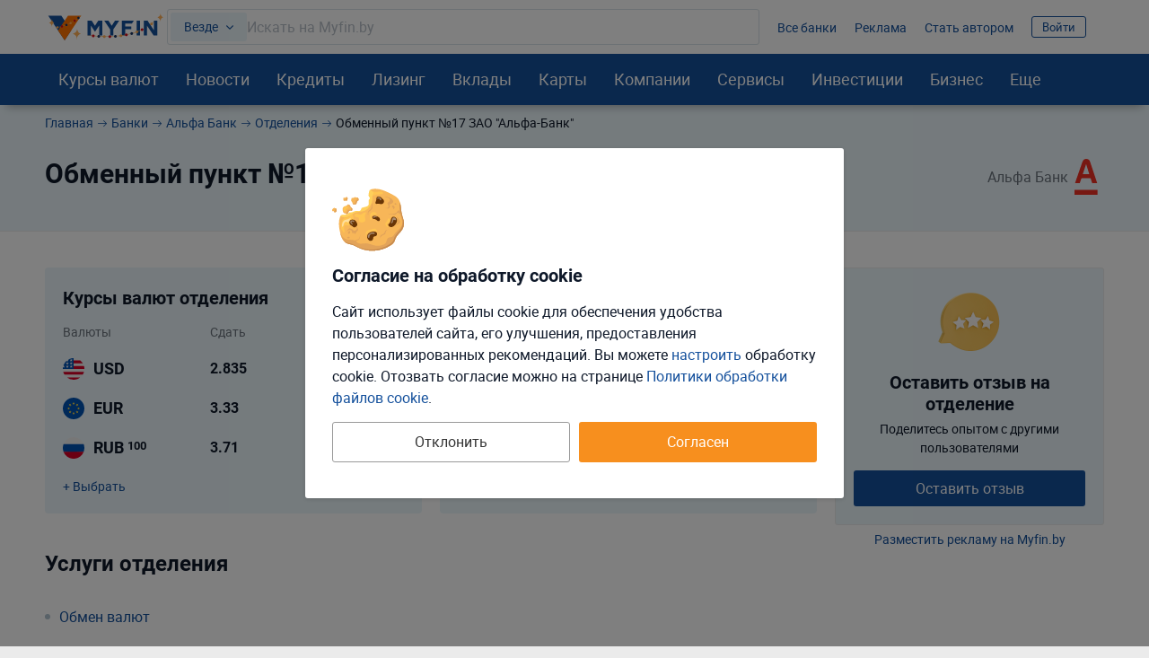

--- FILE ---
content_type: text/html; charset=UTF-8
request_url: https://myfin.by/bank/alfabank/department/22728-brest-ul-moskovskaya-210
body_size: 29991
content:
<!DOCTYPE html><!--[if IE 8 ]><html lang="ru" class="ie ie8"><![endif]--><!--[if IE 9 ]><html lang="ru" class="ie ie9"><![endif]--><!--[if (gt IE 9)|!(IE)]><!--><html lang="ru"><!--<![endif]--><head><meta charset="UTF-8"><meta name="language" content="ru" /><meta name="format-detection" content="telephone=no"><meta name="SKYPE_TOOLBAR" content="SKYPE_TOOLBAR_PARSER_COMPATIBLE"><meta name="viewport" content="width=device-width, initial-scale=1.0"><meta name='yandex-verification' content='74cb61ab26cc5809' /><meta name="theme-color" content="#14509c"><meta name="referrer" content="origin-when-cross-origin"><meta name="google-site-verification" content="IIvAonHAEkUJVMlL4zqSGTLCccrqApwHdB_5-DjQrTY" /><meta name="yandex-verification" content="55d0e3dacb2053d6" /><meta name="facebook-domain-verification" content="ov0e6luane1c6nc8a4gek4h88fxhwf"/><meta name="verify-admitad" content="5c4d418d3b" /><title>Обменный пункт №17 ЗАО &quot;Альфа-Банк&quot;, г. Брест, ул. Московская 210 -  услуги обменного пункта, адрес, время работы</title><link rel="icon" href="/images/favicon/favicon.svg"><link rel="apple-touch-icon-precomposed" href="/images/favicon/apple-touch-icon.png"><link rel="apple-touch-icon" sizes="60x60" href="/images/favicon/apple-touch-icon-60x60.png"><link rel="apple-touch-icon" sizes="76x76" href="/images/favicon/apple-touch-icon-76x76.png"><link rel="apple-touch-icon" sizes="120x120" href="/images/favicon/apple-touch-icon-120x120.png"><link rel="apple-touch-icon" sizes="152x152" href="/images/favicon/apple-touch-icon-152x152.png"><link rel="apple-touch-icon" sizes="180x180" href="/images/favicon/apple-touch-icon-180x180.png"><link rel="icon" type="image/png" href="/images/favicon/android-chrome-192x192.png" sizes="192x192"><link rel="icon" type="image/png" href="/images/favicon/favicon-96x96.png" sizes="96x96"><link rel="icon" type="image/png" href="/images/favicon/favicon-16x16.png" sizes="16x16"><link rel="image_src" href="/images/new/logo--new.png"><meta name="twitter:card" content="summary_large_image"/><link rel="preload" href="https://myfin.by/files_content/fonts/roboto-regular.woff2"
      as="font" crossorigin/><link rel="preload" href="https://myfin.by/files_content/fonts/roboto-bold.woff2"
      as="font" crossorigin/><link rel="preload" href="https://myfin.by/files_content/fonts/MyFin.woff2?12v"
      as="font" crossorigin/><style> @font-face {
        font-family: MyFIn;
        font-display: swap;
        src: url(/files_content/fonts/MyFin.woff2?12v) format('woff2'), url(/files_content/fonts/MyFin.ttf?12v) format('truetype'), url(/files_content/fonts/MyFin.woff?12v) format('woff');
        font-weight: 400;
        font-display: swap;
        font-style: normal
    }

    @font-face {
        font-family: roboto-light;
        font-display: swap;
        src: local(roboto-light), url(/files_content/fonts/roboto-light.woff2) format("woff2"), url(/files_content/fonts/roboto-light.eot?#iefix) format("embedded-opentype"), url(/files_content/fonts/roboto-light.woff) format("woff"), url(/files_content/fonts/roboto-light.ttf) format("truetype"), url(/files_content/fonts/roboto-light.svg#roboto-light) format("svg")
    }

    @font-face {
        font-family: roboto-regular;
        font-display: swap;
        src: local(roboto-regular), url(/files_content/fonts/roboto-regular.woff2) format("woff2"), url(/files_content/fonts/roboto-regular.eot?#iefix) format("embedded-opentype"), url(/files_content/fonts/roboto-regular.woff) format("woff"), url(/files_content/fonts/roboto-regular.ttf) format("truetype"), url(/files_content/fonts/roboto-regular.svg#roboto-regular) format("svg")
    }

    @font-face {
        font-family: roboto-bold;
        font-display: swap;
        src: local(roboto-bold), url(/files_content/fonts/roboto-bold.woff2) format("woff2"), url(/files_content/fonts/roboto-bold.eot?#iefix) format("embedded-opentype"), url(/files_content/fonts/roboto-bold.woff) format("woff"), url(/files_content/fonts/roboto-bold.ttf) format("truetype"), url(/files_content/fonts/roboto-bold.svg#roboto-bold) format("svg")
    }

    html, body {
        font-family: roboto-regular, Helvetica, Arial, sans-serif;
    }
</style><meta  name="description" content="Обменный пункт №17 ЗАО &quot;Альфа-Банк&quot;, г. Брест, ул. Московская 210, полный список услуг обменного пункта, адрес на карте, время работы." /><meta  name="keywords" content="Обменный пункт №17 ЗАО &quot;Альфа-Банк&quot;, обменный пункт, адрес, карта, время работы, г. Брест, ул. Московская 210" /><meta  property="og:image" content="https://myfin.by/files_content/img/openGraph/logo.jpg" /><meta  property="og:title" content="Обменный пункт №17 ЗАО &amp;quot;Альфа-Банк&amp;quot;, г. Брест, ул. Московская 210 -  услуги обменного пункта, адрес, время работы" /><meta  property="og:description" content="Обменный пункт №17 ЗАО &amp;quot;Альфа-Банк&amp;quot;, г. Брест, ул. Московская 210, полный список услуг обменного пункта, адрес на карте, время работы." /><meta  property="og:url" content="https://myfin.by/bank/alfabank/department/22728-brest-ul-moskovskaya-210" /><meta  property="og:type" content="website" /><link href="https://myfin.by/bank/alfabank/department/22728-brest-ul-moskovskaya-210" rel="canonical"><link href="https://myfin.by/minify/9eeff3b834f6a681b6c7ffe45da568f164901216.css" rel="stylesheet"><style>.r-sidebar {
    display: flex;
    align-items: center;
    justify-content: center;
    position: relative;
    background-color: #fff;
    -webkit-box-shadow: 0 8px 16px -5px rgb(0 0 0 / 20%);
    box-shadow: 0 8px 16px -5px rgb(0 0 0 / 20%);
}
.own-placement {
    display: flex;
    align-items: center;
    justify-content: center;
}
.own-placement a {
    padding-top: 5px;
    padding-bottom: 5px;
}</style><meta name="csrf-param" content="_csrf"><meta name="csrf-token" content="23FobVybvkvP7zJoN3WT1x7ouLuzxOA4t7ynGfMtgH6pEFsbKPyTPpmOVQECAKGGJqvhg8eqk1783vJQkVTqRg=="></head><body class=" "><!-- Facebook Pixel Code new --><noscript><img height="1" width="1" src="https://www.facebook.com/tr?id=1307149983547936&ev=PageView&noscript=1" alt="pixel"/></noscript><!-- End Facebook Pixel Code new --><script> window.isDesktop = true;
</script><!--AdFox START--><!--Myfintutads--><!--Площадка: myfin.by / Все страницы / perezagruzka--><!--Категория: <не задана>--><!--Тип баннера: update_banner--><div id="adfox_176112207902694344" class=" "></div><!--AdFox START--><!--Myfintutads--><!--Площадка: myfin.by / Все страницы / rich_media--><!--Категория: <не задана>--><!--Тип баннера: Rich_Media--><div id="adfox_171153753473072239" class=""></div><script> window.verify_code_url = 'L3NlbmQtY29kZS92ZXJpZnk=';
        window.user_findby_url = 'L3VzZXItaWRlbnRpdHkvZmluZGJ5';
        window.user_refreh_token_url = 'L2F1dGgvcmVmcmVzaC10b2tlbg==';</script><div class="cookie cookie--desktop active" data-cookie="root"><div class="cookie__wrapper"><div class="cookie__img"><img src="/files_content/img/components/cookie/cookie.svg" alt="cookies"></div><div class="cookie__content"><div class="cookie__title"> Согласие на обработку cookie </div><div class="cookie__text"> Сайт использует файлы cookie для обеспечения удобства пользователей сайта, его улучшения, предоставления персонализированных рекомендаций. Вы можете <span class="fake-link" data-cookie="load-setup-modal">настроить</span> обработку cookie. Отозвать соглаcие можно на странице <a href="/site/cookies-policy">Политики обработки файлов cookie</a>. </div></div><div class="cookie__btn"><button class="btn btn-big btn-default cookie__btn-allow" data-cookie="allow-all-cookies">Согласен</button><button class="btn btn-big btn_more btn--full cookie__btn-deny"
                        data-cookie="disallow-all-cookies">Отклонить</button></div></div></div><div class="custom-modal custom-modal--m" id="refuse-cookies-modal"><div class="custom-modal__content"><div class="custom-modal__close" data-custom-modal="close-modal"></div><div class="refuse-cookies-modal refuse-cookies-modal--desktop "><div class="refuse-cookies-modal__title"> Сайт может перестать корректно работать </div><div class="refuse-cookies-modal__warning mb-10"> Часть функционала сайта перестанет работать. Мы не сможем хранить персональные настройки и рекомендации. </div><div class="refuse-cookies-modal__text"> Для полноценной работы всего сайта рекомендуем принять все cookie или выполнить настройку. </div><div class="refuse-cookies-modal__buttons" data-custom-modal="close-modal"><div class="btn btn-transparent-black btn--full" data-cookie="disallow-all-cookies">Отклонить</div><div class="btn btn-primary btn--full" data-cookie="load-setup-modal">Настроить</div><div class="btn btn-default btn--full" data-cookie="allow-all-cookies">Принять соглашение</div></div></div></div></div><div id="setup-cookies-modal-container"></div><!--AdFox START--><!--Myfintutads--><!--Площадка: myfin.by / Все страницы / rastiashka_top_100%x250_html5_desc --><!--Категория: <не задана>--><!--Тип баннера: rastiashka_top--><div id="adfox_159352121331792351"></div><!--AdFox START--><!--Myfintutads--><!--Площадка: myfin.by / Все страницы / rastiashka (desc)--><!--Категория: <не задана>--><!--Тип баннера: rastiashka_desc_banner--><div id="adfox_15256950211207771"></div><script> function bottomBannerWorkHandler() {
        $(".fox-bottom-desctop-stretch").on('click', function () {
            $('.fox-bottom-desctop-stretch').fadeOut(1000);
            $('.fox-bottom-desctop-stretch').addClass('closed');
            setCookie('bot_ban', 24 * 3600);
        });

        $('.fox-bottom-desctop-stretch-iframe').click(function () {
            console.log('Close fnc desk click')
            $(window).focus();
            $(window).on('blur', function (e) {
                $('.fox-bottom-desctop-stretch-iframe').fadeOut(1000);
                $('.fox-bottom-desctop-stretch-iframe').addClass('closed');
                setCookie('bot_ban', 24 * 3600);
            });
        });

        $('.fox-bottom-desctop-stretch-iframe').hover(function () {
            console.log('Close fnc desk hover')
            $(window).focus();
            $(window).on('blur', function (e) {
                $('.fox-bottom-desctop-stretch-iframe').fadeOut(1000);
                $('.fox-bottom-desctop-stretch-iframe').addClass('closed');
                setCookie('bot_ban', 24 * 3600);
            });
        });

        var windowSize = $(window).outerWidth(true);
        if (windowSize < 1400) {
            $('.fox-bottom-desctop-stretch').css({display: 'none'})
            $(window).scroll(function (e) {
                var winScrollTop = $(window).scrollTop();

                if (winScrollTop >= 250 && !$('.fox-bottom-desctop-stretch').hasClass('closed')) {
                    $('.fox-bottom-desctop-stretch').fadeIn(400);
                } else {
                    $('.fox-bottom-desctop-stretch').fadeOut(400);
                }
            });
        }
    }
</script><!--AdFox START--><!--Myfintutads--><!--Площадка: myfin.by / Все страницы / ScreenGlide--><!--Категория: <не задана>--><!--Тип баннера: ScreenGlide--><div id="adfox_152749856491776656"></div><div id="db" class="g-wrap outer-bg"><div id="st-container" class="st-container"><div class="st-pusher"><div class="st-content"><div class="outer-bg"><div class="g-wrapper"><div class="g-wrapper_i"><header class="g-header" id="myfin_header"><div class="g-header_i container"><div class="header-upd header-upd--desktop"><div class="header-upd__left"><button class="header__logo-back-nav" data-nav-btnBack></button><div class="header-upd__logo"><a href="/" title="На главную Myfin.by"><img src="/images/new/logo_ny_2026_full.svg" alt="MYFIN" title="MYFIN"></a></div></div><div class="header-upd__right"><div class="header-upd__site-search-wrapper"><div class="site-search" data-site-search="root"><div class="site-search__input-area" data-site-search="input-area"><div class="site-search__search-category-selector"
             data-site-search="search-category-selector"
             data-target="#site-search-categories"
             data-custom-modal="show-modal"> Везде </div><div class="site-search__input-wrapper" data-site-search="input-wrapper"><input type="text" class="site-search__input" placeholder="Искать на Myfin.by" data-site-search="input"><div class="site-search__input-clear" data-site-search="input-clear"></div></div></div><div class="site-search__output-area pretty-scroll" data-site-search="output-area"></div></div></div><div class="header-upd__links-list"><ul class="list-reset flex flex--ai-c"><li></li><li><a href="/banki" onclick="requestCounter(&#039;header_line_banki&#039;)">Все банки</a></li><li><a href="https://ads.myfin.by/?utm_source=myfin&amp;utm_medium=organic&amp;utm_campaign=preheader" onclick="requestCounter(&#039;header_line_ads&#039;)">Реклама</a></li><li><a href="/site/contacts?utm_source=myfin&amp;utm_medium=organic&amp;utm_campaign=preheader" onclick="requestCounter(&#039;header_line_contact&#039;)">Стать автором</a></li><li class="header-upd__right-auth" data-user-profile-container=""><div data-user-profile-container=""><span class="sign-btn" data-target="#login-form-modal" data-custom-modal="show-modal"> Войти </span></div></li></ul></div></div></div><div id="st-trigger-effects" class="hamburger-wrap hidden-md hidden-lg"><button class="hamburger" data-nav-btn aria-label="menu"><span></span><span></span><span></span></button></div></div></header><div class="custom-modal custom-modal--m custom-modal--scrollable-y custom-modal--no-animation" id="site-search-categories"><div class="custom-modal__content"><div class="custom-modal__close" data-custom-modal="close-modal"></div><div class="h3 mb-20">Где искать:</div><div class="site-search-categories" data-site-search-categories="root"><div class="site-search-categories__category" data-site-search-category=""> Везде </div><div class="site-search-categories__category" data-site-search-category="bank_products"> Банковские продукты </div><div class="site-search-categories__category" data-site-search-category="currency_rates"> Курсы валют </div><div class="site-search-categories__category" data-site-search-category="articles"> Статьи </div><div class="site-search-categories__category" data-site-search-category="wiki"> MYFIN Справочник </div><div class="site-search-categories__category" data-site-search-category="companies"> Компании </div><div class="site-search-categories__category" data-site-search-category="bank_mapobject"> Банковские отделения </div><div class="site-search-categories__category" data-site-search-category="business_services"> Услуги для бизнеса </div><div class="site-search-categories__category" data-site-search-category="leasing"> Лизинг </div><div class="site-search-categories__category" data-site-search-category="cars"> Авто </div><div class="site-search-categories__category" data-site-search-category="loans"> Деньги в долг </div><div class="site-search-categories__category" data-site-search-category="investments"> Инвестиции </div></div></div></div><div class="g-main"><div class="g-main_i background"><div class="seo_wrap background"><!-- new menu 2018 --><div class="main-nav "><div class="container"><nav class="main-nav_inner"><div class="main-nav__logo"><a href="/" title="На главную Myfin.by"><img src="/images/new/logo_ny_2026_short.svg" alt="MYFIN" title="MYFIN"></a></div><ul class="main-nav_list list-reset"><li class="main-nav_item main-nav_item-sub"><a class="main-nav_link main-nav_link--straight"
           href="/currency/minsk">Курсы валют</a><div class="main-nav_sub"><div class="main-nav_sub-inner container"><div class="main-nav_sub-cell main-nav_sub-cell--50"><a class="main-nav_sub-title" href="/currency/minsk">Курсы валют</a><ul class="main-nav_sub-list main-nav_sub-list--column-2 list-reset"><li class="main-nav_sub-item"><a class="main-nav_sub-link" href="/zabronirovat-kurs"> Забронировать курс </a></li><li class="main-nav_sub-item"><a class="main-nav_sub-link" href="/converter">Конвертер</a></li><li class="main-nav_sub-item"><a class="main-nav_sub-link" href="/bank/kursy_valjut_nbrb">Курсы
                                НБРБ</a></li><li class="main-nav_sub-item"><a class="main-nav_sub-link" href="/currency/cb-rf">Курсы ЦБРФ</a></li><li class="main-nav_sub-item"><a class="main-nav_sub-link" href="/currency/torgi-na-bvfb">Торги
                                БВФБ</a></li><li class="main-nav_sub-item"><a class="main-nav_sub-link" href="/currency/large-amounts">Курсы для
                                больших сумм</a></li><li class="main-nav_sub-item"><a class="main-nav_sub-link" href="/currency/moskva">Курсы валют в
                                Москве</a></li><!-- Заглушка, чтобы ссылка "курс доллара" встала в новый столбец --><li class="main-nav_sub-item" style="opacity: 0"><span class="main-nav_sub-link">gag</span></li><li class="main-nav_sub-item"><a class="main-nav_sub-link" href="/currency/usd">Курс доллара</a></li><li class="main-nav_sub-item"><a class="main-nav_sub-link" href="/currency/eur">Курс евро</a></li><li class="main-nav_sub-item"><a class="main-nav_sub-link" href="/currency/rub">Курс рубля</a></li><li class="main-nav_sub-item"><a class="main-nav_sub-link" href="/currency/usdrub">Доллар/Рубль</a></li><li class="main-nav_sub-item"><a class="main-nav_sub-link" href="/currency/eurusd">Евро/Доллар</a></li><li class="main-nav_sub-item"><a class="main-nav_sub-link" href="/currency/pln">Курс злотого</a></li><li class="main-nav_sub-item"><a class="main-nav_sub-link" href="/currency/uah">Курс гривны</a></li></ul></div><div class="main-nav_sub-cell main-nav_sub-cell--25"><ul class="main-nav_sub-list list-reset main-nav_sub-list-no-title"><li class="main-nav_sub-item"><a class="main-nav_sub-link" href="/currency/minsk">Минск</a></li><li class="main-nav_sub-item"><a class="main-nav_sub-link" href="/currency/brest">Брест</a></li><li class="main-nav_sub-item"><a class="main-nav_sub-link" href="/currency/vitebsk">Витебск</a></li><li class="main-nav_sub-item"><a class="main-nav_sub-link" href="/currency/gomel">Гомель</a></li><li class="main-nav_sub-item"><a class="main-nav_sub-link" href="/currency/grodno">Гродно</a></li><li class="main-nav_sub-item"><a class="main-nav_sub-link" href="/currency/mogilev">Могилёв</a></li><li class="main-nav_sub-item"><a class="main-nav_sub-link" href="/currency/pinsk">Пинск</a></li></ul></div><div class="main-nav_sub-cell main-nav_sub-cell--25"><a class="main-nav_sub-title" href="/crypto-rates">Курсы криптовалют</a><ul class="main-nav_sub-list list-reset"><li class="main-nav_sub-item"><a class="main-nav_sub-link" href="/crypto-rates/bitcoin">Курс
                                Bitcoin</a></li><li class="main-nav_sub-item"><a class="main-nav_sub-link" href="/crypto-rates/ethereum">Курс
                                Ethereum</a></li></ul></div></div></div></li><li class="main-nav_item main-nav_item-sub "><a class="main-nav_link main-nav_link--straight" href="/article">Новости</a><div class="main-nav_sub"><div class="main-nav_sub-inner container"><div class="main-nav_sub-cell main-nav_sub-cell--25"><span class="main-nav_sub-title">Новости</span><ul class="main-nav_sub-list list-reset"><li class="main-nav_sub-item"><a class="main-nav_sub-link" href="/article/money">Кошелек</a></li><li class="main-nav_sub-item"><a class="main-nav_sub-link" href="/article/zhizn">Жизнь</a></li><li class="main-nav_sub-item"><a class="main-nav_sub-link" href="/article/currency">Валюты</a></li><li class="main-nav_sub-item"><a class="main-nav_sub-link" href="/article/rynki">Рынки</a></li><li class="main-nav_sub-item"><a class="main-nav_sub-link" href="/article/banki">Банки</a></li><li class="main-nav_sub-item"><a class="main-nav_sub-link" href="/article/avto">Автоновости</a></li><li class="main-nav_sub-item"><a class="main-nav_sub-link" href="/article/biznes">Бизнес</a></li><li class="main-nav_sub-item"><a class="main-nav_sub-link"
                               href="/article/blogi">Блоги: Компании и эксперты</a></li></ul></div><div class="main-nav_sub-cell main-nav_sub-cell--75"><div class="main-nav_sub-title">Популярное</div><ul class="main-nav_sub-list list-reset"><li class="main-nav_sub-item"><div class="news-in-menu main-nav_sub-link main-nav_sub-link--native"><a href="/article/money/strasno-osibitsa-i-vse-poterat-belorusy-rasskazyvaut-kak-usli-v-biznes-38221?utm_source=myfin&amp;utm_medium=organic&amp;utm_campaign=menu">Страшно ошибиться и всё потерять: белорусы рассказывают, как ушли в бизнес</a></div></li><li class="main-nav_sub-item"><div class="news-in-menu main-nav_sub-link main-nav_sub-link--native"><a href="/article/biznes/kak-bystro-narastit-eksport-pod-bankovskuu-garantiu-kejs-mogilevliftmasa-38290?utm_source=myfin&amp;utm_medium=organic&amp;utm_campaign=menu">Как белорусские лифты покоряют рынок РФ: репортаж с «Могилёвлифтмаша»</a></div></li><li class="main-nav_sub-item"><div class="news-in-menu main-nav_sub-link main-nav_sub-link--native"><a href="/article/banki/kredity-izmenenie-uslovij-po-srokam-i-summam-dla-fizlic-38300?utm_source=myfin&amp;utm_medium=organic&amp;utm_campaign=menu">Кредиты: изменение условий по срокам и суммам для физлиц</a></div></li><li class="main-nav_sub-item"><div class="news-in-menu main-nav_sub-link main-nav_sub-link--native"><a href="/article/avto/universalnyj-i-ekonomicnyj-fermer-ocenil-popularnyj-elektroven-faw-bestune-nat-za-49-500-rublej-38265?utm_source=myfin&amp;utm_medium=organic&amp;utm_campaign=menu">«Универсальный и экономичный». Фермер оценил популярный электровэн FAW Bestune NAT за 49 500 рублей</a></div></li><li class="main-nav_sub-item"><div class="news-in-menu main-nav_sub-link main-nav_sub-link--native"><a href="/article/banki/kompozitor-petr-dranga-i-gigachat-zaversili-operu-cajkovskogo-mandragora-38242?utm_source=myfin&amp;utm_medium=organic&amp;utm_campaign=menu">Композитор Петр Дранга и GigaChat завершили оперу Чайковского «Мандрагора» </a></div></li></ul></div></div></div></li><li class="main-nav_item main-nav_item-sub"><a class="main-nav_link main-nav_link--straight" href="/kredity/potrebitelskie">Кредиты</a><div class="main-nav_sub"><div class="main-nav_sub-inner container"><div class="main-nav_sub-cell main-nav_sub-cell--25"><a class="main-nav_sub-title"
                       href="/kredity/potrebitelskie">Потребительские</a><ul class="main-nav_sub-list list-reset"><li class="main-nav_sub-item"><a class="main-nav_sub-link" href="/kredity/kalkulyator">Кредитный
                                калькулятор</a></li><li class="main-nav_sub-item"><a class="main-nav_sub-link" href="/kredity/na-belorusskie-tovary-i-uslugi">Кредиты на белорусские товары</a></li><li class="main-nav_sub-item"><a class="main-nav_sub-link" href="/kredity/onlajn"><span>Онлайн-кредиты</span></a></li><li class="main-nav_sub-item"><a class="main-nav_sub-link" href="/kredity/nalichnymi">Наличными</a></li><li class="main-nav_sub-item"><a class="main-nav_sub-link" href="/kredity/bez-spravki">Без
                                справок</a></li><li class="main-nav_sub-item"><a class="main-nav_sub-link" href="/kredity/refinansirovanie">Рефинансирование
                                кредитов</a></li></ul></div><div class="main-nav_sub-cell main-nav_sub-cell--25"><a class="main-nav_sub-title" onclick="requestCounter('click_type');"
                       href="/kredity/zhile">На
                        жилье </a><ul class="main-nav_sub-list list-reset"><li class="main-nav_sub-item"><a class="main-nav_sub-link" href="/kredity/kalkulyator-zhilya">Калькулятор
                                кредитов на жилье</a></li><li class="main-nav_sub-item"><a class="main-nav_sub-link"
                               href="/kredity/lgotnyj-na-stroitelstvo-zhilya">Льготные</a></li><li class="main-nav_sub-item"><a class="main-nav_sub-link" href="/kredity/na-stroitelstvo-zhilya">На
                                строительство жилья </a></li><li class="main-nav_sub-item"><a class="main-nav_sub-link" href="/kredity/na-pokupku-kvartiry">На
                                покупку квартиры</a></li><li class="main-nav_sub-item"><a class="main-nav_sub-link" href="/kredity/ipoteka">Ипотека</a></li><li class="main-nav_sub-item"><a class="main-nav_sub-link" href="/kredity/na-10-let">На 10 лет</a></li></ul></div><div class="main-nav_sub-cell main-nav_sub-cell--25"><a class="main-nav_sub-title" href="/kredity/avto">Автокредиты</a><ul class="main-nav_sub-list list-reset"><li class="main-nav_sub-item"><a class="main-nav_sub-link" href="/kredity/kalkulyator-avtokredita">Калькулятор
                                кредитов на авто</a></li><li class="main-nav_sub-item"><a class="main-nav_sub-link"
                               href="/kredity/belgee">Белджи в кредит </a></li><li class="main-nav_sub-item"><a class="main-nav_sub-link"
                               href="/kredity/na-geely">Geely в кредит </a></li><li class="main-nav_sub-item"><a class="main-nav_sub-link"
                               href="/kredity/na-elektromobil">Кредиты на электромобили </a></li><li class="main-nav_sub-item"><a class="main-nav_sub-link" href="/kredity/avtokredity-na-novoe-avto">На
                                новое авто</a></li><li class="main-nav_sub-item"><a class="main-nav_sub-link" href="/kredity/avtokredit-na-bu-avto">На
                                подержанное авто</a></li></ul></div><div class="main-nav_sub-cell main-nav_sub-cell--25"><a class="main-nav_sub-title" href="/zaimy">Займы</a><ul class="main-nav_sub-list list-reset"><li class="main-nav_sub-item"><a class="main-nav_sub-link"
                               href="/zaimy/onlajn">Займы онлайн </a></li><li class="main-nav_sub-item"><a class="main-nav_sub-link"
                               href="/zaimy/srochno">Займы срочно </a></li><li class="main-nav_sub-item"><a class="main-nav_sub-link" href="/zaimy/kruglosutochno">Займы
                                круглосуточно</a></li><li class="main-nav_sub-item"><a class="main-nav_sub-link" href="/kredity/dengi-v-dolg">Деньги в
                                долг</a></li></ul></div></div></div></li><li class="main-nav_item main-nav_item-sub"><a class="main-nav_link main-nav_link--straight" href="/leasing/avto"><span>Лизинг</span></a><div class="main-nav_sub"><div class="main-nav_sub-inner container"><div class="main-nav_sub-cell main-nav_sub-cell--25"><a class="main-nav_sub-title" href="/leasing/avto">Лизинг авто</a><ul class="main-nav_sub-list list-reset"><li class="main-nav_sub-item"><a class="main-nav_sub-link"
                               href="/leasing/novye-avto">Лизинг новых авто</a></li><li class="main-nav_sub-item"><a class="main-nav_sub-link"
                               href="/leasing/novyj-elektromobil">Лизинг электромобилей</a></li><li class="main-nav_sub-item"><a class="main-nav_sub-link"
                               href="/leasing/novye-avto-bez-pervonachalnogo-vznosa">Лизинг без
                                первоначального взноса</a></li><li class="main-nav_sub-item"><a class="main-nav_sub-link"
                               href="/leasing/avto-s-probegom">Лизинг авто с пробегом</a></li><li class="main-nav_sub-item"><a class="main-nav_sub-link"
                               href="/leasing/kalkulyator">Калькулятор лизинга авто</a></li><li class="main-nav_sub-item"><a class="main-nav_sub-link"
                               href="/leasing/kalkulyator-avto-s-probegom">Калькулятор лизинга б/у авто</a></li></ul></div><div class="main-nav_sub-cell main-nav_sub-cell--25"><a class="main-nav_sub-title" href="/cars">Новые автомобили</a><ul class="main-nav_sub-list list-reset"><li class="main-nav_sub-item"><a class="main-nav_sub-link"
                               href="/cars">Новые авто в Беларуси</a></li><li class="main-nav_sub-item"><a class="main-nav_sub-link"
                               href="/cars/belgee">Автомобили Belgee</a></li><li class="main-nav_sub-item"><a class="main-nav_sub-link"
                               href="/cars/byd">Автомобили BYD</a></li><li class="main-nav_sub-item"><a class="main-nav_sub-link"
                               href="/cars/chery">Автомобили Chery</a></li><li class="main-nav_sub-item"><a class="main-nav_sub-link"
                               href="/cars/geely">Автомобили Geely</a></li></ul></div><div class="main-nav_sub-cell main-nav_sub-cell--25"><a class="main-nav_sub-title" href="/leasing/business-avto">Лизинг авто для бизнеса</a><ul class="main-nav_sub-list list-reset"><li class="main-nav_sub-item"><a class="main-nav_sub-link"
                               href="/leasing/avto-ip">Лизинг авто для ИП</a></li><li class="main-nav_sub-item"><a class="main-nav_sub-link"
                               href="/leasing/avto-ooo">Лизинг авто для ООО</a></li><li class="main-nav_sub-item"><a class="main-nav_sub-link"
                               href="/leasing/gruzovye-avto">Лизинг грузовых автомобилей</a></li><li class="main-nav_sub-item"><a class="main-nav_sub-link"
                               href="/leasing/taxi">Лизинг авто для такси</a></li><li class="main-nav_sub-item"><a class="main-nav_sub-link"
                               href="/leasing/lada-dlya-uridicheskih-lic">Lada в лизинг для юридических лиц</a></li></ul></div></div></div></li><li class="main-nav_item main-nav_item-sub "><a class="main-nav_link main-nav_link--straight" href="/vklady">Вклады</a><div class="main-nav_sub"><div class="main-nav_sub-inner container"><div class="main-nav_sub-cell main-nav_sub-cell--25"><a class="main-nav_sub-title" href="/vklady">В белорусских рублях</a><ul class="main-nav_sub-list list-reset"><li class="main-nav_sub-item"><a class="main-nav_sub-link"
                               href="/vklady/otzyvnye-v-belorusskih-rublyah">Отзывные в
                                белорусских рублях </a></li><li class="main-nav_sub-item"><a class="main-nav_sub-link"
                               href="/vklady/bezotzyvnye-v-belorusskih-rublyah">Безотзывные в
                                белорусских рублях </a></li><li class="main-nav_sub-item"><a class="main-nav_sub-link" href="/vklady/kalkulyator">Калькулятор</a></li><li class="main-nav_sub-item"><a class="main-nav_sub-link"
                               href="/vklady/vygodnye-v-belorusskih-rublyah">Выгодные в
                                белорусских рублях </a></li><li class="main-nav_sub-item"><a class="main-nav_sub-link" href="/vklady/pod-vysokij-procent">Под
                                высокий процент</a></li></ul></div><div class="main-nav_sub-cell main-nav_sub-cell--25"><a class="main-nav_sub-title" href="/vklady/v-inostrannoj-valute">В иностранной валюте</a><ul class="main-nav_sub-list list-reset"><li class="main-nav_sub-item"><a class="main-nav_sub-link"
                               href="/vklady/otzyvnye-v-inostrannoj-valyute">Отзывные в
                                иностранной валюте </a></li><li class="main-nav_sub-item"><a class="main-nav_sub-link" href="/vklady/bezotzyvnye-v-valyute">Безотзывные
                                в иностранной
                                валюте </a></li><li class="main-nav_sub-item"><a class="main-nav_sub-link" href="/vklady/v-dollarah">В долларах</a></li><li class="main-nav_sub-item"><a class="main-nav_sub-link"
                               href="/vklady/vygodnye-v-inostrannoj-valyute">Выгодные в
                                иностранной валюте </a></li><li class="main-nav_sub-item"><a class="main-nav_sub-link" href="/vklady/v-rossijskih-rublyah">В
                                российских рублях</a></li></ul></div><div class="main-nav_sub-cell main-nav_sub-cell--25"><a class="main-nav_sub-title" href="/investicii/tokens">Токены белорусских компаний</a></div></div></div></li><li class="main-nav_item main-nav_item-sub "><a class="main-nav_link main-nav_link--straight" href="/raschetnye-karty"
           onclick="requestCounter('Karty')">Карты</a><div class="main-nav_sub"><div class="main-nav_sub-inner container"><div class="main-nav_sub-cell main-nav_sub-cell--25"><a class="main-nav_sub-title" href="/karty"
                       onclick="requestCounter('kreditnye_karty')">Кредитные
                        карты </a><ul class="main-nav_sub-list list-reset"><li class="main-nav_sub-item"><a class="main-nav_sub-link" href="/karty/vygodnye">Выгодные карты</a></li><li class="main-nav_sub-item"><a class="main-nav_sub-link" href="/karty/s-overdraftom">Карты с
                                овердрафтом</a></li><li class="main-nav_sub-item"><a class="main-nav_sub-link" href="/karty/bez-spravok-o-dohodah">Карты
                                без справок о
                                доходах </a></li><li class="main-nav_sub-item"><a class="main-nav_sub-link" href="/karty/s-lgotnym-periodom">Карты с
                                льготным периодом</a></li></ul></div><div class="main-nav_sub-cell main-nav_sub-cell--25"><a class="main-nav_sub-title" href="/raschetnye-karty"
                       onclick="requestCounter('debetovye_karty')"> Дебетовые карты </a><ul class="main-nav_sub-list list-reset"><li class="main-nav_sub-item"><a class="main-nav_sub-link" href="/raschetnye-karty/valyutnye">Валютные
                                карточки</a></li><li class="main-nav_sub-item"><a class="main-nav_sub-link" href="/raschetnye-karty/pensioneram">Пенсионные
                                карты</a></li><li class="main-nav_sub-item"><a class="main-nav_sub-link" href="/raschetnye-karty/virtualnye">Виртуальные карты</a></li></ul></div><div class="main-nav_sub-cell main-nav_sub-cell--25"><a class="main-nav_sub-title" href="/perevod-s-kartu-na-kartu"
                       onclick="requestCounter('menu_perevod')"> Переводы с карты на карту </a></div></div></div></li><!-- Компании /end--><li class="main-nav_item main-nav_item-sub"><span class="main-nav_link" data-menu-item="rating"> Компании </span><div class="main-nav_sub"><div class="main-nav_sub-inner container"><div class="main-nav_sub-cell main-nav_sub-cell--25"><div class="main-nav_sub-title"> Найти отделение </div><ul class="main-nav_sub-list list-reset"><li class="main-nav_sub-item"><a class="main-nav_sub-link" href="/banki/otdelenija">Карта банковских отделений</a></li><li class="main-nav_sub-item"><a class="main-nav_sub-link" href="/banki/bankomaty">Карта банкоматов</a></li><li class="main-nav_sub-item"><a class="main-nav_sub-link" href="/bank/alfabank/otdelenija-spiskom">Отделения Альфа Банка</a></li><li class="main-nav_sub-item"><a class="main-nav_sub-link" href="/bank/belarusbank/otdelenija-spiskom">Отделения Беларусбанка</a></li><li class="main-nav_sub-item"><a class="main-nav_sub-link" href="/bank/mtbank/otdelenija-spiskom">Отделения МТБанка</a></li></ul></div><div class="main-nav_sub-cell main-nav_sub-cell--25"><div class="main-nav_sub-title"> Отзывы на компании </div><ul class="main-nav_sub-list list-reset"><li class="main-nav_sub-item"><a class="main-nav_sub-link" href="/otzyvy/banki">Отзывы о банках Беларуси</a></li><li class="main-nav_sub-item"><a class="main-nav_sub-link" href="/otzyvy/leasing">Отзывы о лизинговых компаниях</a></li><li class="main-nav_sub-item"><a class="main-nav_sub-link" href="/otzyvy/lombard">Отзывы о ломбардах</a></li><li class="main-nav_sub-item"><a class="main-nav_sub-link" href="/otzyvy/mfo">Отзывы о МФО</a></li><li class="main-nav_sub-item"><a class="main-nav_sub-link" href="/otzyvy/forex">Отзывы о форекс компаниях</a></li></ul></div><div class="main-nav_sub-cell main-nav_sub-cell--25"><div class="main-nav_sub-title"> Рейтинг компаний </div><ul class="main-nav_sub-list list-reset"><li class="main-nav_sub-item"><a class="main-nav_sub-link" href="/banki">Рейтинг банков</a></li><li class="main-nav_sub-item"><a class="main-nav_sub-link" href="/leasing/rating">Рейтинг лизинговых компаний</a></li><li class="main-nav_sub-item"><a class="main-nav_sub-link" href="/lombardy">Рейтинг ломбардов</a></li><li class="main-nav_sub-item"><a class="main-nav_sub-link" href="/mfo">Рейтинг МФО</a></li><li class="main-nav_sub-item"><a class="main-nav_sub-link" href="/mobile-apps/bank-personal">Рейтинг мобильных приложений банков</a></li><li class="main-nav_sub-item"><a class="main-nav_sub-link" href="/mobile-apps/bank-business">Рейтинг банковских приложений для бизнеса</a></li></ul></div><div class="main-nav_sub-cell main-nav_sub-cell--25"><a class="main-nav_sub-title" href="/bank/bvebank/appointment">Запись в отделение банка БелВЭБ</a></div></div></div></li><!-- Компании /end--><!-- Сервисы --><li class="main-nav_item main-nav_item-sub "><a href="/online-services" class="main-nav_link main-nav_link--straight"
           data-menu-item="online-services"> Сервисы </a><div class="main-nav_sub"><div class="main-nav_sub-inner container"><div class="main-nav_sub-cell main-nav_sub-cell--25"><a class="main-nav_sub-title" href="/bank/bvebank/appointment">MYFIN очередь</a></div><div class="main-nav_sub-cell main-nav_sub-cell--25"><div class="main-nav_sub-title">Операции с валютой</div><ul class="main-nav_sub-list list-reset"><li class="main-nav_sub-item"><a class="main-nav_sub-link" href="/zabronirovat-kurs"> Забронировать курс </a></li></ul></div><div class="main-nav_sub-cell main-nav_sub-cell--25"><a class="main-nav_sub-title" href="/perevod-s-kartu-na-kartu">Переводы</a><ul class="main-nav_sub-list list-reset"><li class="main-nav_sub-item"><a class="main-nav_sub-link" id="halva-perevody-menu"
                               href="/oplata-v-rassrochku"><span>Переводы по Халве</span></a></li><li class="main-nav_sub-item"><a class="main-nav_sub-link" href="/perevod-s-kartu-na-kartu/mtbank">МТБанк: с карты на карту</a></li><li class="main-nav_sub-item"><a class="main-nav_sub-link" href="/perevod-s-kartu-na-kartu/belveb">БелВЭБ: с карты на карту</a></li><li class="main-nav_sub-item"><a class="main-nav_sub-link" href="/perevod-s-kartu-na-kartu/alfabank">Альфа Банк: с карты на карту</a></li></ul></div><div class="main-nav_sub-cell main-nav_sub-cell--25"><div class="main-nav_sub-title">Платежи</div><ul class="main-nav_sub-list list-reset"><li class="main-nav_sub-item"><a class="main-nav_sub-link" id="halva-payments-menu"
                               href="/oplata-v-rassrochku"><span>Платежи в рассрочку по Халве</span></a></li><li class="main-nav_sub-item"><a class="main-nav_sub-link" href="/erip">ЕРИП Платежи</a></li></ul></div></div></div></li><!-- Сервисы /end--><!-- Инвестиции --><li class="main-nav_item main-nav_item-sub"><span class="main-nav_link"> Инвестиции </span><div class="main-nav_sub"><div class="main-nav_sub-inner container"><div class="main-nav_sub-cell main-nav_sub-cell--25"><a class="main-nav_sub-title" href="/obligatsii">Облигации</a><ul class="main-nav_sub-list list-reset"><li class="main-nav_sub-item"><a class="main-nav_sub-link" href="/obligatsii/kalkulator">Калькулятор
                                облигаций</a></li><li class="main-nav_sub-item"><a class="main-nav_sub-link"
                               href="/obligatsii/bankovskie">Банковские</a></li><li class="main-nav_sub-item"><a class="main-nav_sub-link" href="/obligatsii/korporativnye">Корпоративные</a></li><li class="main-nav_sub-item"><a class="main-nav_sub-link" href="/investicii/tokens">Цифровые облигации</a></li></ul></div><div class="main-nav_sub-cell main-nav_sub-cell--25"><a class="main-nav_sub-title" href="/investicii/akcii">Акции</a><a class="main-nav_sub-title" href="/investicii/tokens">Токены компаний</a></div><div class="main-nav_sub-cell main-nav_sub-cell--25"><div class="main-nav_sub-title">Драгоценные металлы</div><ul class="main-nav_sub-list list-reset"><li class="main-nav_sub-item"><a class="main-nav_sub-link" href="/bank/metally/gold">Золото</a></li><li class="main-nav_sub-item"><a class="main-nav_sub-link" href="/bank/metally/silver">Серебро</a></li><li class="main-nav_sub-item"><a class="main-nav_sub-link" href="/bank/metally/platinum">Платина</a></li></ul></div><div class="main-nav_sub-cell main-nav_sub-cell--25"><a class="main-nav_sub-title" href="/crypto-rates">Криптовалюты</a><ul class="main-nav_sub-list list-reset"><li class="main-nav_sub-item"><a class="main-nav_sub-link" href="/crypto-rates/bitcoin">Курс
                                Биткоина</a></li><li class="main-nav_sub-item"><a class="main-nav_sub-link" href="/crypto-rates/calculator">Калькулятор
                                криптовалют</a></li><li class="main-nav_sub-item"><a class="main-nav_sub-link" href="/crypto-rates/ethereum">Курс
                                Эфира</a></li></ul></div><div class="main-nav_sub-cell main-nav_sub-cell--25"><div class="main-nav_sub-title" >Форекс</div><ul class="main-nav_sub-list list-reset"><li class="main-nav_sub-item"><a class="main-nav_sub-link" href="/forex">Курсы валют форекс</a></li><li class="main-nav_sub-item"><a class="main-nav_sub-link" href="/forex/rating">Форекс-брокеры Беларуси</a></li></ul></div></div></div></li><!-- Инвестиции /end--><!--    Бизнес--><li class="main-nav_item main-nav_item-sub "><a class="main-nav_link main-nav_link--straight" href="/kredity/business">Бизнес</a><div class="main-nav_sub"><div class="main-nav_sub-inner container"><div class="main-nav_sub-cell main-nav_sub-cell--25"><a class="main-nav_sub-title" href="/kredity/business">Кредиты</a><ul class="main-nav_sub-list list-reset"><li class="main-nav_sub-item"><a class="main-nav_sub-link" href="/kredity/dlya-malogo-biznesa">Для
                                малого бизнеса</a></li><li class="main-nav_sub-item"><a class="main-nav_sub-link" href="/kredity/na-biznes-s-nulya">На
                                бизнес с нуля</a></li><li class="main-nav_sub-item"><a class="main-nav_sub-link" href="/kredity/na-razvitie-biznesa">На
                                развитие бизнеса</a></li><li class="main-nav_sub-item"><a class="main-nav_sub-link"
                               href="/kredity/kalkulyator-biznes">Калькулятор для бизнеса</a></li></ul></div><div class="main-nav_sub-cell main-nav_sub-cell--25"><a class="main-nav_sub-title" href="/leasing/business-avto">Лизинг авто для бизнеса</a><ul class="main-nav_sub-list list-reset"><li class="main-nav_sub-item"><a class="main-nav_sub-link"
                               href="/leasing/avto-ip">Лизинг авто для ИП</a></li><li class="main-nav_sub-item"><a class="main-nav_sub-link"
                               href="/leasing/avto-ooo">Лизинг авто для ООО</a></li><li class="main-nav_sub-item"><a class="main-nav_sub-link"
                               href="/leasing/gruzovye-avto">Лизинг грузовых автомобилей</a></li><li class="main-nav_sub-item"><a class="main-nav_sub-link"
                               href="/leasing/taxi">Лизинг авто для такси</a></li><li class="main-nav_sub-item"><a class="main-nav_sub-link"
                               href="/leasing/lada-dlya-uridicheskih-lic">Lada в лизинг для юридических лиц</a></li></ul></div><div class="main-nav_sub-cell main-nav_sub-cell--25"><a class="main-nav_sub-title" href="/rko">Расчётно-кассовое обслуживание</a><a class="main-nav_sub-title" href="/ekvajring/torgovyj">Торговый эквайринг</a><a class="main-nav_sub-title" href="/ekvajring/torgovyj/mobilnyj-ekvajring">Мобильный
                        эквайринг</a></div><div class="main-nav_sub-cell main-nav_sub-cell--25"><div class="main-nav_sub-cell"><a class="main-nav_sub-title"
                           href="/ekvajring/internet">Интернет-эквайринг</a></div><a class="main-nav_sub-title" href="/kassovoe-terminalnoe-oborudovanie"> Кассовое и терминальное оборудование </a></div><div class="main-nav_sub-cell main-nav_sub-cell--25"><a class="main-nav_sub-title" id="katalog-business-menu" href="/katalog"><span>Каталог</span></a><ul class="main-nav_sub-list list-reset"><li class="main-nav_sub-item"><a class="main-nav_sub-link"
                               href="https://myfin.by/katalog/kommerceskaa-nedvizimost"> Коммерческая недвижимость </a></li><li class="main-nav_sub-item"><a class="main-nav_sub-link" href="https://myfin.by/katalog/transport"> Коммерческий транспорт </a></li><li class="main-nav_sub-item"><a class="main-nav_sub-link" href="https://myfin.by/katalog/uslugi"> Услуги для бизнеса </a></li><li class="main-nav_sub-item"><a class="main-nav_sub-link" href="https://myfin.by/katalog/fransizy"> Франшизы </a></li><li class="main-nav_sub-item"><a class="main-nav_sub-link"
                               href="https://myfin.by/katalog/gotovyj-biznes"> Готовый бизнес </a></li></ul></div></div></div></li><!--    Бизнес /end--><li class="main-nav_item main-nav_item-sub "><span class="main-nav_link">Еще</span><div class="main-nav_sub"><div class="main-nav_sub-inner container"><div class="main-nav_sub-cell main-nav_sub-cell--25"><a class="main-nav_sub-link" href="/special/champions-league24-table" target="_blank"><img class="load_image" src="/images/new/img_preloader_logo_new.svg" height="76" alt="Лига чемпионов 2025" data-url-img="/files_content/img/components/widgets/desktop-menu/champions-league-2025-desktop.png"></a></div><div class="main-nav_sub-cell main-nav_sub-cell--25"><a class="main-nav_sub-link"
                       href="/promo-app"> Мобильное приложение MYFIN </a><a class="main-nav_sub-link" href="/wiki">MYFIN Справочник</a></div><div class="main-nav_sub-cell main-nav_sub-cell--25"><a class="main-nav_sub-link" href="/rassrochka">Рассрочка</a><a class="main-nav_sub-link" href="/novostroyki">Новостройки Минска</a></div><div class="main-nav_sub-cell main-nav_sub-cell--25"><a class="main-nav_sub-link"
                       href="/bukmekerskie-kontory">Букмекерские
                        конторы РБ </a></div></div></div></li></ul><div class="main-nav_social hidden-lg hidden-md"><div class="social social--col"><div class="title"> Оставайся с Myfin.by </div><div class="teleg ic-teleg soc"></div><div class="vk ic-vk soc"></div><div class="fb ic-fb soc"></div><!--<div class="tw ic-tw soc"></div>--><div class="tiktok ic-tiktok soc"></div><div class="instagram soc"></div><div class="youtube soc"></div><div class="ok ic-ok soc"></div><div class="vb ic-vb soc"><svg xmlns="http://www.w3.org/2000/svg" viewBox="0 0 48 48" width="48px" height="48px"><path fill="transparent" d="M24,5C21.361,5,13.33,5,8.89,9.054C6.246,11.688,5,15.494,5,21v3c0,5.506,1.246,9.312,3.921,11.976 c1.332,1.215,3.148,2.186,5.368,2.857L15,39.047v5.328C15,45,15.181,45,15.241,45c0.123,0,0.32-0.039,0.694-0.371 c0.09-0.089,0.75-0.803,3.96-4.399l0.324-0.363l0.485,0.031C21.779,39.965,22.888,40,24,40c2.639,0,10.67,0,15.11-4.055 C41.753,33.311,43,29.505,43,24v-3c0-5.506-1.246-9.312-3.921-11.976C34.67,5,26.639,5,24,5z"/><path fill="#fff" d="M33.451 28.854c-1.111-.936-1.624-1.219-3.158-2.14C29.654 26.331 28.68 26 28.169 26c-.349 0-.767.267-1.023.523C26.49 27.179 26.275 28 25.125 28c-1.125 0-3.09-1.145-4.5-2.625C19.145 23.965 18 22 18 20.875c0-1.15.806-1.38 1.462-2.037C19.718 18.583 20 18.165 20 17.816c0-.511-.331-1.47-.714-2.109-.921-1.535-1.203-2.048-2.14-3.158-.317-.376-.678-.548-1.056-.549-.639-.001-1.478.316-2.046.739-.854.637-1.747 1.504-1.986 2.584-.032.147-.051.295-.057.443-.046 1.125.396 2.267.873 3.234 1.123 2.279 2.609 4.485 4.226 6.455.517.63 1.08 1.216 1.663 1.782.566.582 1.152 1.145 1.782 1.663 1.97 1.617 4.176 3.103 6.455 4.226.958.472 2.086.906 3.2.874.159-.005.318-.023.477-.058 1.08-.238 1.947-1.132 2.584-1.986.423-.568.74-1.406.739-2.046C33.999 29.532 33.827 29.171 33.451 28.854zM34 24c-.552 0-1-.448-1-1v-1c0-4.962-4.038-9-9-9-.552 0-1-.448-1-1s.448-1 1-1c6.065 0 11 4.935 11 11v1C35 23.552 34.552 24 34 24zM27.858 22c-.444 0-.85-.298-.967-.748-.274-1.051-1.094-1.872-2.141-2.142-.535-.139-.856-.684-.718-1.219.138-.534.682-.855 1.219-.718 1.748.453 3.118 1.822 3.575 3.574.139.535-.181 1.08-.715 1.22C28.026 21.989 27.941 22 27.858 22z"/><path fill="#fff" d="M31,23c-0.552,0-1-0.448-1-1c0-3.188-2.494-5.818-5.678-5.986c-0.552-0.029-0.975-0.5-0.946-1.051 c0.029-0.552,0.508-0.976,1.051-0.946C28.674,14.241,32,17.748,32,22C32,22.552,31.552,23,31,23z"/><path fill="#fff" d="M24,4C19.5,4,12.488,4.414,8.216,8.316C5.196,11.323,4,15.541,4,21c0,0.452-0.002,0.956,0.002,1.5 C3.998,23.043,4,23.547,4,23.999c0,5.459,1.196,9.677,4.216,12.684c1.626,1.485,3.654,2.462,5.784,3.106v4.586 C14,45.971,15.049,46,15.241,46h0.009c0.494-0.002,0.921-0.244,1.349-0.624c0.161-0.143,2.02-2.215,4.042-4.481 C21.845,40.972,22.989,41,23.999,41c0,0,0,0,0,0s0,0,0,0c4.5,0,11.511-0.415,15.784-4.317c3.019-3.006,4.216-7.225,4.216-12.684 c0-0.452,0.002-0.956-0.002-1.5c0.004-0.544,0.002-1.047,0.002-1.5c0-5.459-1.196-9.677-4.216-12.684C35.511,4.414,28.5,4,24,4z M41,23.651l0,0.348c0,4.906-1.045,8.249-3.286,10.512C33.832,38,26.437,38,23.999,38c-0.742,0-1.946-0.001-3.367-0.1 C20.237,38.344,16,43.083,16,43.083V37.22c-2.104-0.505-4.183-1.333-5.714-2.708C8.045,32.248,7,28.905,7,23.999l0-0.348 c0-0.351-0.001-0.73,0.002-1.173C6.999,22.078,6.999,21.7,7,21.348L7,21c0-4.906,1.045-8.249,3.286-10.512 C14.167,6.999,21.563,6.999,24,6.999c2.437,0,9.832,0,13.713,3.489c2.242,2.263,3.286,5.606,3.286,10.512l0,0.348 c0,0.351,0.001,0.73-0.002,1.173C41,22.922,41,23.3,41,23.651z"/></svg></div><div class="linkedin ic-linkedin soc"></div></div></div></nav></div></div><!-- new menu 2018 --><!--AdFox START--><!--Myfintutads--><!--Площадка: myfin.by / Все страницы / branding--><!--Категория: <не задана>--><!--Тип баннера: branding--><div id="adfox_152577101211152892"></div><div class="external-branding-wrapper"><!--AdFox START--><!--Myfintutads--><!--Площадка: myfin.by / Все страницы / branding_filter--><!--Категория: <не задана>--><!--Баннер: <не задана>--><!--Тип баннера: branding_filter_new--><div id="adfox_163525481957719536"></div><div class="bg-blue" style=""><div class="container"><nav class="breadcrumb-container   "><ul class="breadcrumb pt-10 pb-10"><li><a href='https://myfin.by'><span>Главная</span></a></li><li><a href='/banki'><span>Банки</span></a></li><li><a href='/bank/alfabank'><span>Альфа Банк</span></a></li><li><a href='/bank/alfabank/otdelenija'><span>Отделения</span></a></li><li class="active"><span>Обменный пункт №17 ЗАО "Альфа-Банк"</span></li></ul><script type="application/ld+json">{"@context":"http://schema.org","@type":"BreadcrumbList","itemListElement":[{"@type":"ListItem","position":0,"name":"&#128313; Банки","item":"https://myfin.by/banki"},{"@type":"ListItem","position":1,"name":"&#128312; Альфа Банк","item":"https://myfin.by/bank/alfabank"},{"@type":"ListItem","position":2,"name":"&#128313; Отделения","item":"https://myfin.by/bank/alfabank/otdelenija"},{"@type":"ListItem","position":3,"name":"&#128312; Обменный пункт №17 ЗАО \"Альфа-Банк\"","item":"https://myfin.by/bank/alfabank/department/22728-brest-ul-moskovskaya-210"}]}</script></nav></div></div><section class="section section--s bg-blue" style=""><div class="container"><div class="bank-info-v2 bank-info-v2--desktop"><div class="bank-info-v2__head"><div class="bank-info-v2__title"><div class="flex flex--ai-c"><h1> Обменный пункт №17 ЗАО "Альфа-Банк" в Бресте </h1></div></div><div class="bank-info-v2__logo-wrapper"><div class="bank-info-v2__bank-name"> Альфа Банк </div><div class="bank-info-v2__logo"><img class="load_image" src="/images/new/img_preloader_logo_new.svg" alt="Альфа Банк" title="Альфа Банк" data-url-img="https://admin.myfin.by/images/company_logos/alfabank.svg"></div></div></div></div></div></section></div><div class="section section--d bg-white"><div class="container"><div class="container-with-sidebar container-with-sidebar--sidebar-right"><div class="container-with-sidebar__main-content"><div class="section section--d section--indent-bottom"><div class="grid grid--col-2 grid--col-gap-20"><div class="content-container content-container--m content-container--blue content-container--desktop"><div class="tmp-header-wrapper opened"><h3>Курсы валют отделения</h3></div><div class="custom-collapse open" id="courses"><div class="custom-collapse__content"><div class="expandable-exchange-rates" data-expandable-exchange-rates="root"
     data-expandable-exchange-rates-visible-items='[1,4,5]'><div class="expandable-exchange-rates__head"><div class="expandable-exchange-rates__head-title">Валюты</div><div class="expandable-exchange-rates__head-title">Сдать</div><div class="expandable-exchange-rates__head-title">Купить</div></div><div class="expandable-exchange-rates__body"><div class="expandable-exchange-rates__body-item "
                 data-expandable-exchange-rates-list-item-id="1"><div class="expandable-exchange-rates__body-item-currency"><img class="load_image" src="/images/new/img_preloader_logo_new.svg" width="24" height="24" alt="доллар США" data-url-img="/files_content/img/icons-currency/usd.svg"><div> USD </div></div><div class="expandable-exchange-rates__body-item-currency-sell"> 2.835 </div><div class="expandable-exchange-rates__body-item-currency-buy"> 2.855 </div></div><div class="expandable-exchange-rates__body-item "
                 data-expandable-exchange-rates-list-item-id="4"><div class="expandable-exchange-rates__body-item-currency"><img class="load_image" src="/images/new/img_preloader_logo_new.svg" width="24" height="24" alt="евро" data-url-img="/files_content/img/icons-currency/eur.svg"><div> EUR </div></div><div class="expandable-exchange-rates__body-item-currency-sell"> 3.33 </div><div class="expandable-exchange-rates__body-item-currency-buy"> 3.36 </div></div><div class="expandable-exchange-rates__body-item "
                 data-expandable-exchange-rates-list-item-id="5"><div class="expandable-exchange-rates__body-item-currency"><img class="load_image" src="/images/new/img_preloader_logo_new.svg" width="24" height="24" alt="российский рубль" data-url-img="/files_content/img/icons-currency/rub.svg"><div> RUB <span class="sup-custom">100</span></div></div><div class="expandable-exchange-rates__body-item-currency-sell"> 3.71 </div><div class="expandable-exchange-rates__body-item-currency-buy"> 3.77 </div></div><div class="expandable-exchange-rates__body-item hidden"
                 data-expandable-exchange-rates-list-item-id="9"><div class="expandable-exchange-rates__body-item-currency"><img class="load_image" src="/images/new/img_preloader_logo_new.svg" width="24" height="24" alt="евро - доллар" data-url-img="/files_content/img/icons-currency/eurusd.svg"><div> EURUSD </div></div><div class="expandable-exchange-rates__body-item-currency-sell"> 1.165 </div><div class="expandable-exchange-rates__body-item-currency-buy"> 1.2 </div></div><div class="expandable-exchange-rates__body-item hidden"
                 data-expandable-exchange-rates-list-item-id="10"><div class="expandable-exchange-rates__body-item-currency"><img class="load_image" src="/images/new/img_preloader_logo_new.svg" width="24" height="24" alt="доллар США - российские рубли" data-url-img="/files_content/img/icons-currency/usdrub.svg"><div> USDRUB </div></div><div class="expandable-exchange-rates__body-item-currency-sell"> 74.5 </div><div class="expandable-exchange-rates__body-item-currency-buy"> 77 </div></div><div class="expandable-exchange-rates__body-item hidden"
                 data-expandable-exchange-rates-list-item-id="11"><div class="expandable-exchange-rates__body-item-currency"><img class="load_image" src="/images/new/img_preloader_logo_new.svg" width="24" height="24" alt="евро - российские рубли" data-url-img="/files_content/img/icons-currency/eurrub.svg"><div> EURRUB </div></div><div class="expandable-exchange-rates__body-item-currency-sell"> 88.2 </div><div class="expandable-exchange-rates__body-item-currency-buy"> 91 </div></div></div><div class="expandable-exchange-rates__footer" data-dropdown="root"><div><div class="expandable-exchange-rates__link-btn" data-dropdown="toggle"> + Выбрать </div><div class="dropdown" data-dropdown="dropdown" style="max-width: 100%; min-width: 300px"><ul class="fake-select-dropdown fake-select-dropdown--negative-margins list-reset pretty-scroll"><li data-dropdown="close"><div class="fake-select-dropdown__item checked"
                                     data-expandable-exchange-rates="item"
                                     data-expandable-exchange-rates-select-item-id="1"><div class="flex flex--ai-c" style="gap: 10px"><span class="accent uppercase">USD</span><span class="light-gray"> доллар США </span></div></div></li><li data-dropdown="close"><div class="fake-select-dropdown__item checked"
                                     data-expandable-exchange-rates="item"
                                     data-expandable-exchange-rates-select-item-id="4"><div class="flex flex--ai-c" style="gap: 10px"><span class="accent uppercase">EUR</span><span class="light-gray"> евро </span></div></div></li><li data-dropdown="close"><div class="fake-select-dropdown__item checked"
                                     data-expandable-exchange-rates="item"
                                     data-expandable-exchange-rates-select-item-id="5"><div class="flex flex--ai-c" style="gap: 10px"><span class="accent uppercase">RUB</span><span class="light-gray"> российский рубль </span></div></div></li><li data-dropdown="close"><div class="fake-select-dropdown__item "
                                     data-expandable-exchange-rates="item"
                                     data-expandable-exchange-rates-select-item-id="9"><div class="flex flex--ai-c" style="gap: 10px"><span class="accent uppercase">EURUSD</span><span class="light-gray"> евро - доллар </span></div></div></li><li data-dropdown="close"><div class="fake-select-dropdown__item "
                                     data-expandable-exchange-rates="item"
                                     data-expandable-exchange-rates-select-item-id="10"><div class="flex flex--ai-c" style="gap: 10px"><span class="accent uppercase">USDRUB</span><span class="light-gray"> доллар США - российские рубли </span></div></div></li><li data-dropdown="close"><div class="fake-select-dropdown__item "
                                     data-expandable-exchange-rates="item"
                                     data-expandable-exchange-rates-select-item-id="11"><div class="flex flex--ai-c" style="gap: 10px"><span class="accent uppercase">EURRUB</span><span class="light-gray"> евро - российские рубли </span></div></div></li></ul></div></div><div><a class="expandable-exchange-rates__link-btn"
                   href="/bank/alfabank/currency">Все курсы
                    банка</a></div></div></div></div></div></div><div class="content-container content-container--m  content-container--blue content-container--desktop"><div class="tmp-header-wrapper opened"><h3>Конвертер валют отделения</h3></div><div class="custom-collapse  open" id="converter"><div class="custom-collapse__content"><div class="simple-converter simple-converter--with-select simple-converter--transparent simple-converter--no-wrapper"
     data-simple-converter-select="root"
     data-simple-converter-select-visible-items='[1]'><div class="tabs-alter " data-tabs-alter="root"><div class="tabs-alter__body"><div class="tabs-alter__b active" data-tabs-alter="body-item"
                 data-tabs-alter-selector="converter-best-currency"><div class="simple-converter__currencies-list"><div class="simple-converter__currency  simple-converter__currency--mb-15"><div class="simple-converter__currency-control"><div data-dropdown="root"><div class="simple-converter-select fake-link" data-dropdown="toggle"><div class="simple-converter-select__icon"><img class="load_image" src="/images/new/img_preloader_logo_new.svg" width="20" height="20" alt='{"name":"$","full_name":"доллар США","iname":"USD","sef_alias":"usd","buy":2.835,"sell":2.855,"currency_id":1}' data-simple-converter-select="icon" data-url-img="/files_content/img/icons-currency/usd.svg"></div><div class="simple-converter-select__text"><span data-simple-converter-select="select-text">USD</span><i class="ic-arrow_down fs-10 ml-5"></i></div></div><div class="dropdown" data-dropdown="dropdown" style="max-width: 100%; min-width: 300px"><ul class="fake-select-dropdown fake-select-dropdown--negative-margins list-reset pretty-scroll"><li data-dropdown="close"><div class="fake-select-dropdown__item checked"
                         data-simple-converter-select="item" data-simple-converter-select-select-currency-iname="usd" data-simple-converter-select-select-item-id="1"><div class="flex flex--ai-c" style="gap: 10px"><span class="accent uppercase">USD</span><span class="light-gray"> доллар США </span></div></div></li><li data-dropdown="close"><div class="fake-select-dropdown__item "
                         data-simple-converter-select="item" data-simple-converter-select-select-currency-iname="eur" data-simple-converter-select-select-item-id="4"><div class="flex flex--ai-c" style="gap: 10px"><span class="accent uppercase">EUR</span><span class="light-gray"> евро </span></div></div></li><li data-dropdown="close"><div class="fake-select-dropdown__item "
                         data-simple-converter-select="item" data-simple-converter-select-select-currency-iname="rub" data-simple-converter-select-select-item-id="5"><div class="flex flex--ai-c" style="gap: 10px"><span class="accent uppercase">RUB</span><span class="light-gray"> российский рубль </span></div></div></li></ul></div></div><div class="simple-converter-tabs"><div class="simple-converter-tabs__btn-container"><div class="simple-converter-tabs__btn simple-converter-tabs__btn--grow active"
                                         data-simple-converter-tabs-btn="btn"
                                         data-simple-converter-tabs-target="#simple-converter-tabs-target-1"> Сдать </div><div class="simple-converter-tabs__btn simple-converter-tabs__btn--grow "
                                         data-simple-converter-tabs-btn="btn"
                                         data-simple-converter-tabs-target="#simple-converter-tabs-target-2"> Купить </div></div></div></div></div><div class="simple-converter-tabs-target-container active"
                         data-simple-converter-tabs="target-container" id="simple-converter-tabs-target-1"><div class="simple-converter__currency "
                                 data-simple-converter-select-list-item-id="1"><div class="simple-converter__currency-name"> usd </div><div class="simple-converter__currency-control"><input type="tel" inputmode="decimal"
                                           id="conv_best_buy_usd"
                                           name="conv_best_buy_usd"
                                           class="currency_inp_best_buy"
                                           value="35.2734"
                                           data-curse-name="usd"
                                           data-curse-val="35.273368606702"></div></div><div class="simple-converter__currency hidden"
                                 data-simple-converter-select-list-item-id="4"><div class="simple-converter__currency-name"> eur </div><div class="simple-converter__currency-control"><input type="tel" inputmode="decimal"
                                           id="conv_best_buy_eur"
                                           name="conv_best_buy_eur"
                                           class="currency_inp_best_buy"
                                           value="30.03"
                                           data-curse-name="eur"
                                           data-curse-val="30.03003003003"></div></div><div class="simple-converter__currency hidden"
                                 data-simple-converter-select-list-item-id="5"><div class="simple-converter__currency-name"> rub </div><div class="simple-converter__currency-control"><input type="tel" inputmode="decimal"
                                           id="conv_best_buy_rub"
                                           name="conv_best_buy_rub"
                                           class="currency_inp_best_buy"
                                           value="2695.4178"
                                           data-curse-name="rub"
                                           data-curse-val="2695.4177897574"></div></div><div class="simple-converter__currency "
                                 data-simple-converter-select-list-item-id=""><div class="simple-converter__currency-name"> byn </div><div class="simple-converter__currency-control"><input type="tel" inputmode="decimal"
                                           id="conv_best_buy_byn"
                                           name="conv_best_buy_byn"
                                           class="currency_inp_best_buy"
                                           value="100"
                                           data-curse-name="byn"
                                           data-curse-val="100"></div></div></div><div class="simple-converter-tabs-target-container"
                         data-simple-converter-tabs="target-container" id="simple-converter-tabs-target-2"><div class="simple-converter__currency "
                                 data-simple-converter-select-list-item-id="1"><div class="simple-converter__currency-name"> usd </div><div class="simple-converter__currency-control"><input type="tel" inputmode="decimal"
                                           id="conv_best_sell_usd"
                                           name="conv_best_sell_usd"
                                           class="currency_inp_best_sell"
                                           value="35.0263"
                                           data-curse-name="usd"
                                           data-curse-val="35.026269702277"></div></div><div class="simple-converter__currency hidden"
                                 data-simple-converter-select-list-item-id="4"><div class="simple-converter__currency-name"> eur </div><div class="simple-converter__currency-control"><input type="tel" inputmode="decimal"
                                           id="conv_best_sell_eur"
                                           name="conv_best_sell_eur"
                                           class="currency_inp_best_sell"
                                           value="29.7619"
                                           data-curse-name="eur"
                                           data-curse-val="29.761904761905"></div></div><div class="simple-converter__currency hidden"
                                 data-simple-converter-select-list-item-id="5"><div class="simple-converter__currency-name"> rub </div><div class="simple-converter__currency-control"><input type="tel" inputmode="decimal"
                                           id="conv_best_sell_rub"
                                           name="conv_best_sell_rub"
                                           class="currency_inp_best_sell"
                                           value="2652.5199"
                                           data-curse-name="rub"
                                           data-curse-val="2652.5198938992"></div></div><div class="simple-converter__currency "
                                 data-simple-converter-select-list-item-id=""><div class="simple-converter__currency-name"> byn </div><div class="simple-converter__currency-control"><input type="tel" inputmode="decimal"
                                           id="conv_best_sell_byn"
                                           name="conv_best_sell_byn"
                                           class="currency_inp_best_sell"
                                           value="100"
                                           data-curse-name="byn"
                                           data-curse-val="100"></div></div></div></div></div></div></div></div></div></div></div></div></div><section class="section section--d section--indent-bottom"><h2 class="mb-30"> Услуги отделения </h2><ul class="list list--dotted list--grid-col list--grid-col-2   fs-16" data-disclosure="content"><li><a href="/bank/alfabank/currency">Обмен валют</a></li></ul></section><section class="section section--s section--indent-bottom"><h2 class="mb-30"> Контакты </h2><div itemscope itemtype="http://schema.org/LocalBusiness" class="fs-16"><div itemprop="name" class="hidden">Обменный пункт №17 ЗАО "Альфа-Банк"</div><div itemprop="geo" itemscope itemtype="http://schema.org/GeoCoordinates" class="hidden"><span itemprop="latitude">23.745885988975</span><span itemprop="longitude">52.097019491414</span></div><img class="hidden" itemprop="image"
                             src="https://admin.myfin.by/images/company_logos/alfabank.svg"
                             alt="ico"><div itemprop="address" itemscope itemtype="http://schema.org/PostalAddress" class="mb-10"><div itemprop="streetAddress">г. Брест, ул. Московская 210</div><span class="hidden" itemprop="addressLocality"> г. Брест </span></div><div class="disclosure disclosure--peek-info " data-disclosure="root"><div class="disclosure__wrapper " data-disclosure="wrapper" data-disclosure-height="0"  style="height: 0px;"><div class="disclosure__content"  ><div class="phone-linker"><ul class="phone-linker__list " data-phone-linker="list" data-disclosure="content"        onclick='sendClickDataToGA4({"action":"phone_number_displays","category":"All","label":"number"});' ><li class='phone-linker__list-item phone-linker__icon phone-linker__icon--tel '><a itemprop="telephone" href='tel:198'>198</a></li><li class='phone-linker__list-item phone-linker__icon phone-linker__icon--tel '><a itemprop="telephone" href='tel:+375-44-733-33-32'>+375-44-733-33-32</a></li><li class='phone-linker__list-item phone-linker__icon phone-linker__icon--tel '><a itemprop="telephone" href='tel:+375-29-733-33-32'>+375-29-733-33-32</a></li><li class='phone-linker__list-item phone-linker__icon phone-linker__icon--tel '><a itemprop="telephone" href='tel:+375-25-733-33-32'>+375-25-733-33-32</a></li></ul></div></div></div><div class="disclosure__show-more  " data-disclosure="btn"
         data-disclosure-open="Показать номера телефонов"
         data-disclosure-close=""
    > Показать номера телефонов </div></div></div><div class="mt-20"><div class="flex flex-ai-c"><i class="ic-fast fs-20 text-gray mr-10"></i><div class="accent fs-16" style="line-height: 20px;">Обслуживание</div></div><div class="grid pl-30 grid--col-2    mt-15 fs-16"><div><div></div><div>Частные лица: <span itemprop="openingHoursSpecification" itemscope itemtype="http://schema.org/OpeningHoursSpecification"><span itemprop="dayOfWeek" itemscope itemtype="http://schema.org/DayOfWeek"><span itemprop="name">Пн-Вс: 09:30-21:00</span></span></span></div><div class="mt-5"><span data-operating-status-container=""
                                         data-work-schedule='[["09:30","21:00"],["09:30","21:00"],["09:30","21:00"],["09:30","21:00"],["09:30","21:00"],["09:30","21:00"],["09:30","21:00"]]'><div class="work_t text-success"><i class="fa fa-clock-o"></i>До закрытия 3 ч. 11 мин.</div></span></div></div><div><div></div><div>Бизнес: -</div><div class="mt-5"><span data-operating-status-container=""
                                          data-work-schedule='[["",""],["",""],["",""],["",""],["",""],["",""],["",""]]'></span></div></div></div></div><div class="mt-20"><div class="information-tile information-tile--desktop information-tile--warning"><i class="information-tile__icon ic-warning-triangle-transparent"></i><div class="information-tile__text">Обращаем ваше внимание: банк может объявить выходной или сократить часы работы отделения перед праздничными днями.</div></div></div></section><div><div id="map" class="Ymap-container " style="width: 100%; height: 330px"></div></div></div><div class="container-with-sidebar__sidebar"><div class="container-with-sidebar__sidebar-wrapper"><div class="container-with-sidebar__sidebar-section"><div class="provide-feedback provide-feedback--desk"><div class="provide-feedback__wrapper"><div class="provide-feedback__img"><img class="load_image" src="/images/new/img_preloader_logo_new.svg" alt="Оставить отзыв" data-url-img="/files_content/img/components/widgets/provide-feedback/provide-feedback.png"></div><div class="provide-feedback__content"><div class="provide-feedback__title">Оставить отзыв на отделение</div><div class="provide-feedback__text"> Поделитесь опытом с другими пользователями </div></div></div><div class="provide-feedback__button"><div class="btn btn-success btn--full" data-target="#login-form-modal" data-custom-modal="show-modal" data-leave-review-button> Оставить отзыв</div></div></div></div><div class="container-with-sidebar__sidebar-section"><!--AdFox START--><!--Myfintutads--><!--Площадка: myfin.by / Все страницы / sidebar_300_600_1--><!--Категория: <не задана>--><!--Тип баннера: sidebar_300_600--><div><div id="adfox_164751684248911177" class=""></div><div class="own-placement"><a href="https://ads.myfin.by/?utm_source=myfin&utm_medium=under_ads_link&utm_campaign=sidebar_desk" target="_blank" rel="nofollow">Разместить рекламу на Myfin.by</a></div></div></div></div></div></div></div></div><div id="review-company-modal-container"><div class="custom-modal custom-modal--main-container-scroll custom-modal--m custom-modal--overflow-unset"
     id="otziv"><div class="custom-modal__content"><div class="custom-modal__close" data-custom-modal="close-modal"></div><div class="review-company" data-review-company="root"><div class="review-company__title"> Оставить отзыв </div><div class="review-company__steps-line"><div class="review-company__steps-line-item active" data-review-company-go-to-step="1"> Услуга </div><div class="review-company__steps-line-item disabled" data-review-company-go-to-step="2"> Отзыв </div></div><div class="review-company__steps"><form id="review-company" action="/ajaxnew/send-review" method="POST"><input type="hidden" name="_csrf" value="23FobVybvkvP7zJoN3WT1x7ouLuzxOA4t7ynGfMtgH6pEFsbKPyTPpmOVQECAKGGJqvhg8eqk1783vJQkVTqRg=="><input type="hidden" id="review-company_company-type" name="Review[company_type]" value="1"><div class="review-company__step active" data-review-company-step="1"><div class="review-company__step-row" data-review-company-step-row="company_id"><div class="select select--disabled select--labeled active active" data-custom-select  ><select name="Review[company_id]" id="reviews_company_id" onchange=""><option value="6" selected="">Альфа Банк</option><option value="8" >Банк ВТБ (Беларусь)</option><option value="9" >Банк Дабрабыт</option><option value="10" >Белагропромбанк</option><option value="11" >Беларусбанк</option><option value="12" >Банк БелВЭБ</option><option value="13" >Белгазпромбанк</option><option value="14" >Белинвестбанк</option><option value="15" >БНБ-Банк</option><option value="17" >БСБ Банк</option><option value="18" >Сбер Банк</option><option value="19" >Нео Банк Азия</option><option value="24" >СтатусБанк</option><option value="25" >МТБанк</option><option value="26" >Паритетбанк</option><option value="27" >Приорбанк</option><option value="28" >Банк РРБ</option><option value="30" >Технобанк</option><option value="31" >ТК Банк</option><option value="32" >Банк Решение</option><option value="35" >Цептер Банк</option><option value="1000" >Национальный Банк</option></select><div class="select__backdrop" data-select="backdrop"></div><div class="select__label">Название компании</div><button
        type="button"
        class="select__trigger"
        data-select="trigger"
        data-select-value="6"
        data-select-placeholder="Альфа Банк"
    > Альфа Банк </button><div class="select__dropdown"><ul class="select__items"><li
                    class="select__item select__item--selected"
                    data-index="0"
                    data-select="item"
                    data-select-item-value="Альфа Банк"> Альфа Банк </li><li
                    class="select__item "
                    data-index="1"
                    data-select="item"
                    data-select-item-value="Банк ВТБ (Беларусь)"> Банк ВТБ (Беларусь) </li><li
                    class="select__item "
                    data-index="2"
                    data-select="item"
                    data-select-item-value="Банк Дабрабыт"> Банк Дабрабыт </li><li
                    class="select__item "
                    data-index="3"
                    data-select="item"
                    data-select-item-value="Белагропромбанк"> Белагропромбанк </li><li
                    class="select__item "
                    data-index="4"
                    data-select="item"
                    data-select-item-value="Беларусбанк"> Беларусбанк </li><li
                    class="select__item "
                    data-index="5"
                    data-select="item"
                    data-select-item-value="Банк БелВЭБ"> Банк БелВЭБ </li><li
                    class="select__item "
                    data-index="6"
                    data-select="item"
                    data-select-item-value="Белгазпромбанк"> Белгазпромбанк </li><li
                    class="select__item "
                    data-index="7"
                    data-select="item"
                    data-select-item-value="Белинвестбанк"> Белинвестбанк </li><li
                    class="select__item "
                    data-index="8"
                    data-select="item"
                    data-select-item-value="БНБ-Банк"> БНБ-Банк </li><li
                    class="select__item "
                    data-index="9"
                    data-select="item"
                    data-select-item-value="БСБ Банк"> БСБ Банк </li><li
                    class="select__item "
                    data-index="10"
                    data-select="item"
                    data-select-item-value="Сбер Банк"> Сбер Банк </li><li
                    class="select__item "
                    data-index="11"
                    data-select="item"
                    data-select-item-value="Нео Банк Азия"> Нео Банк Азия </li><li
                    class="select__item "
                    data-index="12"
                    data-select="item"
                    data-select-item-value="СтатусБанк"> СтатусБанк </li><li
                    class="select__item "
                    data-index="13"
                    data-select="item"
                    data-select-item-value="МТБанк"> МТБанк </li><li
                    class="select__item "
                    data-index="14"
                    data-select="item"
                    data-select-item-value="Паритетбанк"> Паритетбанк </li><li
                    class="select__item "
                    data-index="15"
                    data-select="item"
                    data-select-item-value="Приорбанк"> Приорбанк </li><li
                    class="select__item "
                    data-index="16"
                    data-select="item"
                    data-select-item-value="Банк РРБ"> Банк РРБ </li><li
                    class="select__item "
                    data-index="17"
                    data-select="item"
                    data-select-item-value="Технобанк"> Технобанк </li><li
                    class="select__item "
                    data-index="18"
                    data-select="item"
                    data-select-item-value="ТК Банк"> ТК Банк </li><li
                    class="select__item "
                    data-index="19"
                    data-select="item"
                    data-select-item-value="Банк Решение"> Банк Решение </li><li
                    class="select__item "
                    data-index="20"
                    data-select="item"
                    data-select-item-value="Цептер Банк"> Цептер Банк </li><li
                    class="select__item "
                    data-index="21"
                    data-select="item"
                    data-select-item-value="Национальный Банк"> Национальный Банк </li></ul></div></div></div><div class="review-company__step-row"><label class="cbx "><input type="checkbox"
           class=""
           id=""
           value="1"
           name="Review[is_client_bank]"
                          ><span class="cbx-fake-input"></span><span class="cbx-text"> Я клиент компании </span></label></div><div class="review-company__step-row"><div class="checkbox-btn-group"><div class="checkbox-btn checkbox-btn--full"><input
            id="type_user_all"
            type="radio"
            name="Review[type_user]"
            value="1"
            checked    ><label for="type_user_all">Для всех</label></div><div class="checkbox-btn checkbox-btn--full"><input
            id="type_user_business"
            type="radio"
            name="Review[type_user]"
            value="2"
                ><label for="type_user_business">Для бизнеса</label></div></div></div><div class="review-company__step-row" data-review-company-step-row="city_id"><div class="select review-city select--labeled active active" data-custom-select  ><select name="Review[city_id]" id="reviews_city_id" onchange=""><option value="1" selected="">Минск</option><option value="5" >Брест</option><option value="2" >Витебск</option><option value="3" >Гомель</option><option value="4" >Гродно</option><option value="6" >Могилев</option><option value="20" >Барановичи</option><option value="141" >Барань</option><option value="140" >Белоозёрск</option><option value="176" >Белыничи</option><option value="45" >Береза</option><option value="142" >Березино</option><option value="143" >Берёзовка</option><option value="144" >Бешенковичи</option><option value="21" >Бобруйск</option><option value="145" >Большая Берестовица</option><option value="22" >Борисов</option><option value="216" >Боровики</option><option value="177" >Боровуха</option><option value="214" >Брагин</option><option value="63" >Браслав</option><option value="139" >Буда-Кошелёво</option><option value="64" >Быхов</option><option value="146" >Верхнедвинск</option><option value="178" >Ветка</option><option value="36" >Вилейка</option><option value="49" >Волковыск</option><option value="149" >Воложин</option><option value="159" >Вороново</option><option value="160" >Высокое </option><option value="76" >Ганцевичи</option><option value="59" >Глубокое</option><option value="179" >Глуск</option><option value="39" >Горки</option><option value="180" >Городок</option><option value="161" >Давид-Городок</option><option value="37" >Дзержинск</option><option value="69" >Добруш</option><option value="181" >Докшицы</option><option value="75" >Дрогичин</option><option value="182" >Дубровно</option><option value="162" >Дятлово</option><option value="183" >Ельск</option><option value="163" >Жабинка</option><option value="70" >Житковичи</option><option value="32" >Жлобин</option><option value="35" >Жодино</option><option value="56" >Заславль</option><option value="164" >Зельва</option><option value="74" >Иваново</option><option value="47" >Ивацевичи</option><option value="157" >Ивенец</option><option value="165" >Ивье</option><option value="42" >Калинковичи</option><option value="166" >Каменец</option><option value="184" >Кировск</option><option value="147" >Клецк</option><option value="185" >Климовичи</option><option value="186" >Кличев</option><option value="44" >Кобрин</option><option value="152" >Копыль</option><option value="167" >Кореличи</option><option value="187" >Корма</option><option value="66" >Костюковичи</option><option value="173" >Костюковка </option><option value="188" >Краснополье</option><option value="168" >Красносельский</option><option value="41" >Кричев</option><option value="189" >Круглое</option><option value="151" >Крупки</option><option value="190" >Лельчицы</option><option value="60" >Лепель</option><option value="23" >Лида</option><option value="191" >Лиозно</option><option value="148" >Логойск</option><option value="192" >Лоев</option><option value="46" >Лунинец</option><option value="150" >Любань</option><option value="215" >Лясковичи</option><option value="170" >Ляховичи </option><option value="78" >Малорита</option><option value="38" >Марьина Горка</option><option value="193" >Мачулищи</option><option value="171" >Микашевичи</option><option value="217" >Минчики</option><option value="194" >Миоры</option><option value="218" >Мир</option><option value="24" >Мозырь</option><option value="30" >Молодечно</option><option value="79" >Мосты</option><option value="67" >Мстиславль</option><option value="134" >Мядель</option><option value="195" >Наровля</option><option value="219" >Нарочь</option><option value="57" >Несвиж</option><option value="51" >Новогрудок</option><option value="61" >Новолукомль</option><option value="25" >Новополоцк</option><option value="196" >Октябрьский</option><option value="26" >Орша</option><option value="40" >Осиповичи</option><option value="82" >Островец</option><option value="81" >Ошмяны</option><option value="72" >Петриков</option><option value="27" >Пинск</option><option value="197" >Плещеницы</option><option value="28" >Полоцк</option><option value="58" >Поставы</option><option value="73" >Пружаны</option><option value="198" >Радошковичи</option><option value="33" >Речица</option><option value="43" >Рогачев</option><option value="199" >Россоны</option><option value="172" >Россь </option><option value="200" >Руба</option><option value="31" >Светлогорск</option><option value="201" >Свислочь</option><option value="203" >Сенно</option><option value="174" >Скидель</option><option value="204" >Славгород</option><option value="48" >Слоним</option><option value="34" >Слуцк</option><option value="205" >Смиловичи</option><option value="55" >Смолевичи</option><option value="50" >Сморгонь</option><option value="29" >Солигорск</option><option value="206" >Старобин</option><option value="155" >Старые Дороги</option><option value="54" >Столбцы</option><option value="77" >Столин</option><option value="62" >Толочин</option><option value="213" >Туров</option><option value="154" >Узда</option><option value="207" >Ушачи</option><option value="153" >Фаниполь</option><option value="71" >Хойники</option><option value="208" >Хотимск</option><option value="68" >Чаусы</option><option value="209" >Чашники</option><option value="156" >Червень</option><option value="210" >Чериков</option><option value="175" >Чечерск </option><option value="211" >Шарковщина</option><option value="65" >Шклов</option><option value="212" >Шумилино</option><option value="80" >Щучин</option></select><div class="select__backdrop" data-select="backdrop"></div><div class="select__label">Город</div><button
        type="button"
        class="select__trigger"
        data-select="trigger"
        data-select-value="1"
        data-select-placeholder="Минск"
    > Минск </button><div class="select__dropdown"><div class="select__search"><div class="input input--icon-right"><i class="ic-search"></i><label for="reviews_city_id_search"></label><input
                            type="text"
                            value=""
                            id="reviews_city_id_select_search"
                            name="reviews_city_id_select_search_input"
                            placeholder="Поиск"
                            data-select="search"
                    /></div></div><ul class="select__items"><li
                    class="select__item select__item--selected"
                    data-index="0"
                    data-select="item"
                    data-select-item-value="Минск"> Минск </li><li
                    class="select__item "
                    data-index="1"
                    data-select="item"
                    data-select-item-value="Брест"> Брест </li><li
                    class="select__item "
                    data-index="2"
                    data-select="item"
                    data-select-item-value="Витебск"> Витебск </li><li
                    class="select__item "
                    data-index="3"
                    data-select="item"
                    data-select-item-value="Гомель"> Гомель </li><li
                    class="select__item "
                    data-index="4"
                    data-select="item"
                    data-select-item-value="Гродно"> Гродно </li><li
                    class="select__item "
                    data-index="5"
                    data-select="item"
                    data-select-item-value="Могилев"> Могилев </li><li
                    class="select__item "
                    data-index="6"
                    data-select="item"
                    data-select-item-value="Барановичи"> Барановичи </li><li
                    class="select__item "
                    data-index="7"
                    data-select="item"
                    data-select-item-value="Барань"> Барань </li><li
                    class="select__item "
                    data-index="8"
                    data-select="item"
                    data-select-item-value="Белоозёрск"> Белоозёрск </li><li
                    class="select__item "
                    data-index="9"
                    data-select="item"
                    data-select-item-value="Белыничи"> Белыничи </li><li
                    class="select__item "
                    data-index="10"
                    data-select="item"
                    data-select-item-value="Береза"> Береза </li><li
                    class="select__item "
                    data-index="11"
                    data-select="item"
                    data-select-item-value="Березино"> Березино </li><li
                    class="select__item "
                    data-index="12"
                    data-select="item"
                    data-select-item-value="Берёзовка"> Берёзовка </li><li
                    class="select__item "
                    data-index="13"
                    data-select="item"
                    data-select-item-value="Бешенковичи"> Бешенковичи </li><li
                    class="select__item "
                    data-index="14"
                    data-select="item"
                    data-select-item-value="Бобруйск"> Бобруйск </li><li
                    class="select__item "
                    data-index="15"
                    data-select="item"
                    data-select-item-value="Большая Берестовица"> Большая Берестовица </li><li
                    class="select__item "
                    data-index="16"
                    data-select="item"
                    data-select-item-value="Борисов"> Борисов </li><li
                    class="select__item "
                    data-index="17"
                    data-select="item"
                    data-select-item-value="Боровики"> Боровики </li><li
                    class="select__item "
                    data-index="18"
                    data-select="item"
                    data-select-item-value="Боровуха"> Боровуха </li><li
                    class="select__item "
                    data-index="19"
                    data-select="item"
                    data-select-item-value="Брагин"> Брагин </li><li
                    class="select__item "
                    data-index="20"
                    data-select="item"
                    data-select-item-value="Браслав"> Браслав </li><li
                    class="select__item "
                    data-index="21"
                    data-select="item"
                    data-select-item-value="Буда-Кошелёво"> Буда-Кошелёво </li><li
                    class="select__item "
                    data-index="22"
                    data-select="item"
                    data-select-item-value="Быхов"> Быхов </li><li
                    class="select__item "
                    data-index="23"
                    data-select="item"
                    data-select-item-value="Верхнедвинск"> Верхнедвинск </li><li
                    class="select__item "
                    data-index="24"
                    data-select="item"
                    data-select-item-value="Ветка"> Ветка </li><li
                    class="select__item "
                    data-index="25"
                    data-select="item"
                    data-select-item-value="Вилейка"> Вилейка </li><li
                    class="select__item "
                    data-index="26"
                    data-select="item"
                    data-select-item-value="Волковыск"> Волковыск </li><li
                    class="select__item "
                    data-index="27"
                    data-select="item"
                    data-select-item-value="Воложин"> Воложин </li><li
                    class="select__item "
                    data-index="28"
                    data-select="item"
                    data-select-item-value="Вороново"> Вороново </li><li
                    class="select__item "
                    data-index="29"
                    data-select="item"
                    data-select-item-value="Высокое "> Высокое </li><li
                    class="select__item "
                    data-index="30"
                    data-select="item"
                    data-select-item-value="Ганцевичи"> Ганцевичи </li><li
                    class="select__item "
                    data-index="31"
                    data-select="item"
                    data-select-item-value="Глубокое"> Глубокое </li><li
                    class="select__item "
                    data-index="32"
                    data-select="item"
                    data-select-item-value="Глуск"> Глуск </li><li
                    class="select__item "
                    data-index="33"
                    data-select="item"
                    data-select-item-value="Горки"> Горки </li><li
                    class="select__item "
                    data-index="34"
                    data-select="item"
                    data-select-item-value="Городок"> Городок </li><li
                    class="select__item "
                    data-index="35"
                    data-select="item"
                    data-select-item-value="Давид-Городок"> Давид-Городок </li><li
                    class="select__item "
                    data-index="36"
                    data-select="item"
                    data-select-item-value="Дзержинск"> Дзержинск </li><li
                    class="select__item "
                    data-index="37"
                    data-select="item"
                    data-select-item-value="Добруш"> Добруш </li><li
                    class="select__item "
                    data-index="38"
                    data-select="item"
                    data-select-item-value="Докшицы"> Докшицы </li><li
                    class="select__item "
                    data-index="39"
                    data-select="item"
                    data-select-item-value="Дрогичин"> Дрогичин </li><li
                    class="select__item "
                    data-index="40"
                    data-select="item"
                    data-select-item-value="Дубровно"> Дубровно </li><li
                    class="select__item "
                    data-index="41"
                    data-select="item"
                    data-select-item-value="Дятлово"> Дятлово </li><li
                    class="select__item "
                    data-index="42"
                    data-select="item"
                    data-select-item-value="Ельск"> Ельск </li><li
                    class="select__item "
                    data-index="43"
                    data-select="item"
                    data-select-item-value="Жабинка"> Жабинка </li><li
                    class="select__item "
                    data-index="44"
                    data-select="item"
                    data-select-item-value="Житковичи"> Житковичи </li><li
                    class="select__item "
                    data-index="45"
                    data-select="item"
                    data-select-item-value="Жлобин"> Жлобин </li><li
                    class="select__item "
                    data-index="46"
                    data-select="item"
                    data-select-item-value="Жодино"> Жодино </li><li
                    class="select__item "
                    data-index="47"
                    data-select="item"
                    data-select-item-value="Заславль"> Заславль </li><li
                    class="select__item "
                    data-index="48"
                    data-select="item"
                    data-select-item-value="Зельва"> Зельва </li><li
                    class="select__item "
                    data-index="49"
                    data-select="item"
                    data-select-item-value="Иваново"> Иваново </li><li
                    class="select__item "
                    data-index="50"
                    data-select="item"
                    data-select-item-value="Ивацевичи"> Ивацевичи </li><li
                    class="select__item "
                    data-index="51"
                    data-select="item"
                    data-select-item-value="Ивенец"> Ивенец </li><li
                    class="select__item "
                    data-index="52"
                    data-select="item"
                    data-select-item-value="Ивье"> Ивье </li><li
                    class="select__item "
                    data-index="53"
                    data-select="item"
                    data-select-item-value="Калинковичи"> Калинковичи </li><li
                    class="select__item "
                    data-index="54"
                    data-select="item"
                    data-select-item-value="Каменец"> Каменец </li><li
                    class="select__item "
                    data-index="55"
                    data-select="item"
                    data-select-item-value="Кировск"> Кировск </li><li
                    class="select__item "
                    data-index="56"
                    data-select="item"
                    data-select-item-value="Клецк"> Клецк </li><li
                    class="select__item "
                    data-index="57"
                    data-select="item"
                    data-select-item-value="Климовичи"> Климовичи </li><li
                    class="select__item "
                    data-index="58"
                    data-select="item"
                    data-select-item-value="Кличев"> Кличев </li><li
                    class="select__item "
                    data-index="59"
                    data-select="item"
                    data-select-item-value="Кобрин"> Кобрин </li><li
                    class="select__item "
                    data-index="60"
                    data-select="item"
                    data-select-item-value="Копыль"> Копыль </li><li
                    class="select__item "
                    data-index="61"
                    data-select="item"
                    data-select-item-value="Кореличи"> Кореличи </li><li
                    class="select__item "
                    data-index="62"
                    data-select="item"
                    data-select-item-value="Корма"> Корма </li><li
                    class="select__item "
                    data-index="63"
                    data-select="item"
                    data-select-item-value="Костюковичи"> Костюковичи </li><li
                    class="select__item "
                    data-index="64"
                    data-select="item"
                    data-select-item-value="Костюковка "> Костюковка </li><li
                    class="select__item "
                    data-index="65"
                    data-select="item"
                    data-select-item-value="Краснополье"> Краснополье </li><li
                    class="select__item "
                    data-index="66"
                    data-select="item"
                    data-select-item-value="Красносельский"> Красносельский </li><li
                    class="select__item "
                    data-index="67"
                    data-select="item"
                    data-select-item-value="Кричев"> Кричев </li><li
                    class="select__item "
                    data-index="68"
                    data-select="item"
                    data-select-item-value="Круглое"> Круглое </li><li
                    class="select__item "
                    data-index="69"
                    data-select="item"
                    data-select-item-value="Крупки"> Крупки </li><li
                    class="select__item "
                    data-index="70"
                    data-select="item"
                    data-select-item-value="Лельчицы"> Лельчицы </li><li
                    class="select__item "
                    data-index="71"
                    data-select="item"
                    data-select-item-value="Лепель"> Лепель </li><li
                    class="select__item "
                    data-index="72"
                    data-select="item"
                    data-select-item-value="Лида"> Лида </li><li
                    class="select__item "
                    data-index="73"
                    data-select="item"
                    data-select-item-value="Лиозно"> Лиозно </li><li
                    class="select__item "
                    data-index="74"
                    data-select="item"
                    data-select-item-value="Логойск"> Логойск </li><li
                    class="select__item "
                    data-index="75"
                    data-select="item"
                    data-select-item-value="Лоев"> Лоев </li><li
                    class="select__item "
                    data-index="76"
                    data-select="item"
                    data-select-item-value="Лунинец"> Лунинец </li><li
                    class="select__item "
                    data-index="77"
                    data-select="item"
                    data-select-item-value="Любань"> Любань </li><li
                    class="select__item "
                    data-index="78"
                    data-select="item"
                    data-select-item-value="Лясковичи"> Лясковичи </li><li
                    class="select__item "
                    data-index="79"
                    data-select="item"
                    data-select-item-value="Ляховичи "> Ляховичи </li><li
                    class="select__item "
                    data-index="80"
                    data-select="item"
                    data-select-item-value="Малорита"> Малорита </li><li
                    class="select__item "
                    data-index="81"
                    data-select="item"
                    data-select-item-value="Марьина Горка"> Марьина Горка </li><li
                    class="select__item "
                    data-index="82"
                    data-select="item"
                    data-select-item-value="Мачулищи"> Мачулищи </li><li
                    class="select__item "
                    data-index="83"
                    data-select="item"
                    data-select-item-value="Микашевичи"> Микашевичи </li><li
                    class="select__item "
                    data-index="84"
                    data-select="item"
                    data-select-item-value="Минчики"> Минчики </li><li
                    class="select__item "
                    data-index="85"
                    data-select="item"
                    data-select-item-value="Миоры"> Миоры </li><li
                    class="select__item "
                    data-index="86"
                    data-select="item"
                    data-select-item-value="Мир"> Мир </li><li
                    class="select__item "
                    data-index="87"
                    data-select="item"
                    data-select-item-value="Мозырь"> Мозырь </li><li
                    class="select__item "
                    data-index="88"
                    data-select="item"
                    data-select-item-value="Молодечно"> Молодечно </li><li
                    class="select__item "
                    data-index="89"
                    data-select="item"
                    data-select-item-value="Мосты"> Мосты </li><li
                    class="select__item "
                    data-index="90"
                    data-select="item"
                    data-select-item-value="Мстиславль"> Мстиславль </li><li
                    class="select__item "
                    data-index="91"
                    data-select="item"
                    data-select-item-value="Мядель"> Мядель </li><li
                    class="select__item "
                    data-index="92"
                    data-select="item"
                    data-select-item-value="Наровля"> Наровля </li><li
                    class="select__item "
                    data-index="93"
                    data-select="item"
                    data-select-item-value="Нарочь"> Нарочь </li><li
                    class="select__item "
                    data-index="94"
                    data-select="item"
                    data-select-item-value="Несвиж"> Несвиж </li><li
                    class="select__item "
                    data-index="95"
                    data-select="item"
                    data-select-item-value="Новогрудок"> Новогрудок </li><li
                    class="select__item "
                    data-index="96"
                    data-select="item"
                    data-select-item-value="Новолукомль"> Новолукомль </li><li
                    class="select__item "
                    data-index="97"
                    data-select="item"
                    data-select-item-value="Новополоцк"> Новополоцк </li><li
                    class="select__item "
                    data-index="98"
                    data-select="item"
                    data-select-item-value="Октябрьский"> Октябрьский </li><li
                    class="select__item "
                    data-index="99"
                    data-select="item"
                    data-select-item-value="Орша"> Орша </li><li
                    class="select__item "
                    data-index="100"
                    data-select="item"
                    data-select-item-value="Осиповичи"> Осиповичи </li><li
                    class="select__item "
                    data-index="101"
                    data-select="item"
                    data-select-item-value="Островец"> Островец </li><li
                    class="select__item "
                    data-index="102"
                    data-select="item"
                    data-select-item-value="Ошмяны"> Ошмяны </li><li
                    class="select__item "
                    data-index="103"
                    data-select="item"
                    data-select-item-value="Петриков"> Петриков </li><li
                    class="select__item "
                    data-index="104"
                    data-select="item"
                    data-select-item-value="Пинск"> Пинск </li><li
                    class="select__item "
                    data-index="105"
                    data-select="item"
                    data-select-item-value="Плещеницы"> Плещеницы </li><li
                    class="select__item "
                    data-index="106"
                    data-select="item"
                    data-select-item-value="Полоцк"> Полоцк </li><li
                    class="select__item "
                    data-index="107"
                    data-select="item"
                    data-select-item-value="Поставы"> Поставы </li><li
                    class="select__item "
                    data-index="108"
                    data-select="item"
                    data-select-item-value="Пружаны"> Пружаны </li><li
                    class="select__item "
                    data-index="109"
                    data-select="item"
                    data-select-item-value="Радошковичи"> Радошковичи </li><li
                    class="select__item "
                    data-index="110"
                    data-select="item"
                    data-select-item-value="Речица"> Речица </li><li
                    class="select__item "
                    data-index="111"
                    data-select="item"
                    data-select-item-value="Рогачев"> Рогачев </li><li
                    class="select__item "
                    data-index="112"
                    data-select="item"
                    data-select-item-value="Россоны"> Россоны </li><li
                    class="select__item "
                    data-index="113"
                    data-select="item"
                    data-select-item-value="Россь "> Россь </li><li
                    class="select__item "
                    data-index="114"
                    data-select="item"
                    data-select-item-value="Руба"> Руба </li><li
                    class="select__item "
                    data-index="115"
                    data-select="item"
                    data-select-item-value="Светлогорск"> Светлогорск </li><li
                    class="select__item "
                    data-index="116"
                    data-select="item"
                    data-select-item-value="Свислочь"> Свислочь </li><li
                    class="select__item "
                    data-index="117"
                    data-select="item"
                    data-select-item-value="Сенно"> Сенно </li><li
                    class="select__item "
                    data-index="118"
                    data-select="item"
                    data-select-item-value="Скидель"> Скидель </li><li
                    class="select__item "
                    data-index="119"
                    data-select="item"
                    data-select-item-value="Славгород"> Славгород </li><li
                    class="select__item "
                    data-index="120"
                    data-select="item"
                    data-select-item-value="Слоним"> Слоним </li><li
                    class="select__item "
                    data-index="121"
                    data-select="item"
                    data-select-item-value="Слуцк"> Слуцк </li><li
                    class="select__item "
                    data-index="122"
                    data-select="item"
                    data-select-item-value="Смиловичи"> Смиловичи </li><li
                    class="select__item "
                    data-index="123"
                    data-select="item"
                    data-select-item-value="Смолевичи"> Смолевичи </li><li
                    class="select__item "
                    data-index="124"
                    data-select="item"
                    data-select-item-value="Сморгонь"> Сморгонь </li><li
                    class="select__item "
                    data-index="125"
                    data-select="item"
                    data-select-item-value="Солигорск"> Солигорск </li><li
                    class="select__item "
                    data-index="126"
                    data-select="item"
                    data-select-item-value="Старобин"> Старобин </li><li
                    class="select__item "
                    data-index="127"
                    data-select="item"
                    data-select-item-value="Старые Дороги"> Старые Дороги </li><li
                    class="select__item "
                    data-index="128"
                    data-select="item"
                    data-select-item-value="Столбцы"> Столбцы </li><li
                    class="select__item "
                    data-index="129"
                    data-select="item"
                    data-select-item-value="Столин"> Столин </li><li
                    class="select__item "
                    data-index="130"
                    data-select="item"
                    data-select-item-value="Толочин"> Толочин </li><li
                    class="select__item "
                    data-index="131"
                    data-select="item"
                    data-select-item-value="Туров"> Туров </li><li
                    class="select__item "
                    data-index="132"
                    data-select="item"
                    data-select-item-value="Узда"> Узда </li><li
                    class="select__item "
                    data-index="133"
                    data-select="item"
                    data-select-item-value="Ушачи"> Ушачи </li><li
                    class="select__item "
                    data-index="134"
                    data-select="item"
                    data-select-item-value="Фаниполь"> Фаниполь </li><li
                    class="select__item "
                    data-index="135"
                    data-select="item"
                    data-select-item-value="Хойники"> Хойники </li><li
                    class="select__item "
                    data-index="136"
                    data-select="item"
                    data-select-item-value="Хотимск"> Хотимск </li><li
                    class="select__item "
                    data-index="137"
                    data-select="item"
                    data-select-item-value="Чаусы"> Чаусы </li><li
                    class="select__item "
                    data-index="138"
                    data-select="item"
                    data-select-item-value="Чашники"> Чашники </li><li
                    class="select__item "
                    data-index="139"
                    data-select="item"
                    data-select-item-value="Червень"> Червень </li><li
                    class="select__item "
                    data-index="140"
                    data-select="item"
                    data-select-item-value="Чериков"> Чериков </li><li
                    class="select__item "
                    data-index="141"
                    data-select="item"
                    data-select-item-value="Чечерск "> Чечерск </li><li
                    class="select__item "
                    data-index="142"
                    data-select="item"
                    data-select-item-value="Шарковщина"> Шарковщина </li><li
                    class="select__item "
                    data-index="143"
                    data-select="item"
                    data-select-item-value="Шклов"> Шклов </li><li
                    class="select__item "
                    data-index="144"
                    data-select="item"
                    data-select-item-value="Шумилино"> Шумилино </li><li
                    class="select__item "
                    data-index="145"
                    data-select="item"
                    data-select-item-value="Щучин"> Щучин </li></ul></div></div></div><div class="review-company__step-row" data-review-company-step-row="type"><div id="reviews_type_id_container"><div class="select select--labeled active" data-custom-select  ><select name="Review[type]" id="reviews_type_id" onchange=""><option value="" selected="">Выберите услугу</option><option value="1" >Банк</option><option value="4" >Отделение</option><option value="2" >Вклад</option><option value="3" >Потребительский кредит</option><option value="5" >Кредиты на жилье</option><option value="6" >Автокредиты</option><option value="7" >Кредитные карты</option><option value="9" >Дебетовые карты</option><option value="10" >Обмен валют</option><option value="14" >Мобильное приложение</option><option value="13" >Переводы</option></select><div class="select__backdrop" data-select="backdrop"></div><div class="select__label">Услуга</div><button
        type="button"
        class="select__trigger"
        data-select="trigger"
        data-select-value=""
        data-select-placeholder="Выберите услугу"
    > Выберите услугу </button><div class="select__dropdown"><ul class="select__items"><li
                    class="select__item select__item--selected"
                    data-index="0"
                    data-select="item"
                    data-select-item-value="Выберите услугу"> Выберите услугу </li><li
                    class="select__item "
                    data-index="1"
                    data-select="item"
                    data-select-item-value="Банк"> Банк </li><li
                    class="select__item "
                    data-index="2"
                    data-select="item"
                    data-select-item-value="Отделение"> Отделение </li><li
                    class="select__item "
                    data-index="3"
                    data-select="item"
                    data-select-item-value="Вклад"> Вклад </li><li
                    class="select__item "
                    data-index="4"
                    data-select="item"
                    data-select-item-value="Потребительский кредит"> Потребительский кредит </li><li
                    class="select__item "
                    data-index="5"
                    data-select="item"
                    data-select-item-value="Кредиты на жилье"> Кредиты на жилье </li><li
                    class="select__item "
                    data-index="6"
                    data-select="item"
                    data-select-item-value="Автокредиты"> Автокредиты </li><li
                    class="select__item "
                    data-index="7"
                    data-select="item"
                    data-select-item-value="Кредитные карты"> Кредитные карты </li><li
                    class="select__item "
                    data-index="8"
                    data-select="item"
                    data-select-item-value="Дебетовые карты"> Дебетовые карты </li><li
                    class="select__item "
                    data-index="9"
                    data-select="item"
                    data-select-item-value="Обмен валют"> Обмен валют </li><li
                    class="select__item "
                    data-index="10"
                    data-select="item"
                    data-select-item-value="Мобильное приложение"> Мобильное приложение </li><li
                    class="select__item "
                    data-index="11"
                    data-select="item"
                    data-select-item-value="Переводы"> Переводы </li></ul></div></div></div></div><div class="review-company__step-row hidden" id="reviews_product_id_container"></div><div class="review-company__step-row"><div class="btn btn-default btn--full" data-review-company-go-to-step="2"> Продолжить </div></div></div><div class="review-company__step" data-review-company-step="2"><div class="review-company__step-row" data-review-company-step-row="rating"><div class="flex flex--ai-c"><span class="mr-20">Оценка</span><div class="checkbox-stars "><label class="checkbox-stars__item"><input
                type="radio"
                name="Review[rating]"
                value="1"
                            ><span class="checkbox-stars__item-star"></span></label><label class="checkbox-stars__item"><input
                type="radio"
                name="Review[rating]"
                value="2"
                            ><span class="checkbox-stars__item-star"></span></label><label class="checkbox-stars__item"><input
                type="radio"
                name="Review[rating]"
                value="3"
                            ><span class="checkbox-stars__item-star"></span></label><label class="checkbox-stars__item"><input
                type="radio"
                name="Review[rating]"
                value="4"
                            ><span class="checkbox-stars__item-star"></span></label><label class="checkbox-stars__item"><input
                type="radio"
                name="Review[rating]"
                value="5"
                            ><span class="checkbox-stars__item-star"></span></label></div></div></div><div class="review-company__step-row" data-review-company-step-row="name"><div class="input input--labeled"><label> Имя </label><input name="Review[name]"
           id=""
           placeholder=""
           type="text"
           value=""
                                 class=""
    /></div></div><div class="review-company__step-row" data-review-company-step-row="title"><div class="input input--labeled"><label> Тема отзыва </label><input name="Review[title]"
           id=""
           placeholder=""
           type="text"
           value=""
                                 class=""
    /></div></div><div class="review-company__step-row" data-review-company-step-row="text"><div class="textarea textarea--labeled"><label>Текст отзыва</label><textarea
        name="Review[text]"
        id="Review[text]"
        cols="30"
        rows="9"
        data-error="Введите сообщение"></textarea><span class="textarea__error"></span></div></div><div class="review-company__step-row"><div class="btn btn-default btn--full" data-send-review-company="">Отправить отзыв</div></div></div></form></div><div class="review-company__success-screen hidden"><div class="review-company__success-screen-img"><img class="load_image" src="/images/new/img_preloader_logo_new.svg" alt="success" title="success" data-url-img="/files_content/img/components/entities/review-company/review-company-success.svg"></div><div class="review-company__success-screen-title"> Спасибо! </div><div class="review-company__success-screen-text"> Ваш отзыв находится в статусе проверки и скоро будет опубликован </div><div class="review-company__success-screen-btn"><div class="btn btn-default" data-review-company-reset="" data-custom-modal="close-modal"> Оценить другие услуги </div></div></div></div></div></div></div><section class="section section--d section--indent-bottom bg-white"><div class="container"><h2 class="mb-30"> Другие отделения Альфа Банка в Бресте </h2><div class="mapobjects-list mapobjects-list--otdelenija mapobjects-list--desktop"><div id="pj_w0" data-pjax-container="" data-pjax-push-state data-pjax-timeout="10000"><div class="o_auto pjax-sort-links"><div id="pjaxlinks" class="mapobjects-list__head"><div class="mapobjects-list__head-cell"><div>Название</div></div><div class="mapobjects-list__head-cell"><div>Контактная информация</div></div><div class="mapobjects-list__head-cell"><div>Обслуживание физ.лиц</div></div><div class="mapobjects-list__head-cell"><div>Обслуживание бизнеса</div></div><div class="mapobjects-list__head-cell"><div></div></div></div></div><div id="w0" class="pjax-end_off-scroll"><div class='mapobjects-list__body'><div class="mapobjects-list__item" data-key="0"><div class="mapobject-list-item mapobject-list-item--otdelenija mapobject-list-item--desktop"><div class="mapobject-list-item__head"><img class="mapobject-list-item__logo load_image" src="/images/new/img_preloader_logo_new.svg" alt="Логотип" data-url-img="https://admin.myfin.by/images/company_logos/alfabank.svg"><div class="mapobject-list-item__name"><a href="/bank/alfabank/department/22729-brest-ul-moskovskaya-273v" data-pjax="0">Обменный пункт №18 ЗАО "Альфа-Банк"</a></div></div><div class="mapobject-list-item__contact-info"><div class="mapobject-list-item__address"> г. Брест, ул. Московская, 273В </div><div class="mapobject-list-item__phones"><div class="disclosure disclosure--peek-info disclosure--s" data-disclosure="root"><div class="disclosure__wrapper " data-disclosure="wrapper" data-disclosure-height="0"  style="height: 0px;"><div class="disclosure__content"  ><div class="phone-linker"><ul class="phone-linker__list " data-phone-linker="list" data-disclosure="content"        onclick='sendClickDataToGA4({"action":"phone_number_displays","category":"All","label":"number"});' ><li class='phone-linker__list-item phone-linker__icon phone-linker__icon--tel phone-linker__list-item--s'><a  href='tel:198' data-pjax="0">198</a></li><li class='phone-linker__list-item phone-linker__icon phone-linker__icon--tel phone-linker__list-item--s'><a  href='tel:+375-44-733-33-32' data-pjax="0">+375-44-733-33-32</a></li><li class='phone-linker__list-item phone-linker__icon phone-linker__icon--tel phone-linker__list-item--s'><a  href='tel:+375-29-733-33-32' data-pjax="0">+375-29-733-33-32</a></li><li class='phone-linker__list-item phone-linker__icon phone-linker__icon--tel phone-linker__list-item--s'><a  href='tel:+375-25-733-33-32' data-pjax="0">+375-25-733-33-32</a></li></ul></div></div></div><div class="disclosure__show-more  " data-disclosure="btn"
         data-disclosure-open="Показать все номера"
         data-disclosure-close=""
    > Показать все номера </div></div></div></div><div class="mapobject-list-item__work-info"><div class="mapobject-list-item__work-info-body"><div class="mapobject-list-item__work-info-item"><span itemprop="openingHoursSpecification" itemscope itemtype="http://schema.org/OpeningHoursSpecification"><span itemprop="dayOfWeek" itemscope itemtype="http://schema.org/DayOfWeek"><span itemprop="name">Пн-Вс: 09:30-19:30</span></span></span></div><div class="mapobject-list-item__work-info-item"><span data-operating-status-container="" data-work-schedule='[["09:30","19:30"],["09:30","19:30"],["09:30","19:30"],["09:30","19:30"],["09:30","19:30"],["09:30","19:30"],["09:30","19:30"]]'><div class="work_t text-success"><i class="fa fa-clock-o"></i>До закрытия 1 ч. 41 мин.</div></span></div></div></div><div class="mapobject-list-item__work-info"><div class="mapobject-list-item__work-info-body"><div class="mapobject-list-item__work-info-item"> - </div><div class="mapobject-list-item__work-info-item"><span data-operating-status-container="" data-work-schedule='[["",""],["",""],["",""],["",""],["",""],["",""],["",""]]'></span></div></div></div><div class="mapobject-list-item__footer"><div class="mapobject-list-item__button"><a class="btn btn_more btn--full" href="https://myfin.by/bank/alfabank/department/22729-brest-ul-moskovskaya-273v" data-pjax="0">Подробнее</a></div></div></div></div><div class="mapobjects-list__item" data-key="1"><div class="mapobject-list-item mapobject-list-item--otdelenija mapobject-list-item--desktop"><div class="mapobject-list-item__head"><img class="mapobject-list-item__logo load_image" src="/images/new/img_preloader_logo_new.svg" alt="Логотип" data-url-img="https://admin.myfin.by/images/company_logos/alfabank.svg"><div class="mapobject-list-item__name"><a href="/bank/alfabank/department/22804-brest-ul-mahnovicha-6" data-pjax="0">Обменный пункт №19 ЗАО "Альфа-Банк"</a></div></div><div class="mapobject-list-item__contact-info"><div class="mapobject-list-item__address"> г. Брест, ул. Махновича, 6 </div><div class="mapobject-list-item__phones"><div class="disclosure disclosure--peek-info disclosure--s" data-disclosure="root"><div class="disclosure__wrapper " data-disclosure="wrapper" data-disclosure-height="0"  style="height: 0px;"><div class="disclosure__content"  ><div class="phone-linker"><ul class="phone-linker__list " data-phone-linker="list" data-disclosure="content"        onclick='sendClickDataToGA4({"action":"phone_number_displays","category":"All","label":"number"});' ><li class='phone-linker__list-item phone-linker__icon phone-linker__icon--tel phone-linker__list-item--s'><a  href='tel:198' data-pjax="0">198</a></li><li class='phone-linker__list-item phone-linker__icon phone-linker__icon--tel phone-linker__list-item--s'><a  href='tel:+375-44-733-33-32' data-pjax="0">+375-44-733-33-32</a></li><li class='phone-linker__list-item phone-linker__icon phone-linker__icon--tel phone-linker__list-item--s'><a  href='tel:+375-29-733-33-32' data-pjax="0">+375-29-733-33-32</a></li><li class='phone-linker__list-item phone-linker__icon phone-linker__icon--tel phone-linker__list-item--s'><a  href='tel:+375-25-733-33-32' data-pjax="0">+375-25-733-33-32</a></li></ul></div></div></div><div class="disclosure__show-more  " data-disclosure="btn"
         data-disclosure-open="Показать все номера"
         data-disclosure-close=""
    > Показать все номера </div></div></div></div><div class="mapobject-list-item__work-info"><div class="mapobject-list-item__work-info-body"><div class="mapobject-list-item__work-info-item"><span itemprop="openingHoursSpecification" itemscope itemtype="http://schema.org/OpeningHoursSpecification"><span itemprop="dayOfWeek" itemscope itemtype="http://schema.org/DayOfWeek"><span itemprop="name">Пн-Вс: 10:30-20:45</span></span></span></div><div class="mapobject-list-item__work-info-item"><span data-operating-status-container="" data-work-schedule='[["10:30","20:45"],["10:30","20:45"],["10:30","20:45"],["10:30","20:45"],["10:30","20:45"],["10:30","20:45"],["10:30","20:45"]]'><div class="work_t text-success"><i class="fa fa-clock-o"></i>До закрытия 2 ч. 56 мин.</div></span></div></div></div><div class="mapobject-list-item__work-info"><div class="mapobject-list-item__work-info-body"><div class="mapobject-list-item__work-info-item"> - </div><div class="mapobject-list-item__work-info-item"><span data-operating-status-container="" data-work-schedule='[["",""],["",""],["",""],["",""],["",""],["00:00","00:00"],["00:00","00:00"]]'></span></div></div></div><div class="mapobject-list-item__footer"><div class="mapobject-list-item__button"><a class="btn btn_more btn--full" href="https://myfin.by/bank/alfabank/department/22804-brest-ul-mahnovicha-6" data-pjax="0">Подробнее</a></div></div></div></div></div></div></div></div><div class="flex flex--jc-c mt-20"><a class="btn btn-primary" href="/bank/alfabank/otdelenija/brest"> Все отделения Альфа Банка в Бресте</a></div></div></section><div class="bg-white"><div class="container"><!--AdFox START--><!--Myfintutads--><!--Площадка: myfin.by / Все страницы / footer_desk--><!--Категория: <не задана>--><!--Тип баннера: footer_banner_desktop--><div id="adfox_164708732658677283" class="adfox-container adfox-container--d "></div></div></div></div></div></div></div></div><!-- Блок ссылок в подвал --><div class="section section--m bb-1 bg-white"><div class="container"><div class="footer-links footer-links--grid footer-links--grid-col-4"><div class="footer-links__wrapper" data-mob-slider=""><!--Блок ссылок--><div class="footer-links__item footer-links-list"><div class="footer-links-list__header">Расчетно-кассовое обслуживание</div><ul class="footer-links-list__list list-reset" data-height="" data-fixed-height="145"><li class="footer-links-list__list-item"><a class="footer-links-list__link" href="/rko/tarify">Тарифы РКО</a></li><li class="footer-links-list__list-item"><a class="footer-links-list__link" href="/rko/dlya-ip">РКО для ИП</a></li><li class="footer-links-list__list-item"><a class="footer-links-list__link" href="/rko/otkryt-schet">Открыть счет</a></li></ul></div><!--Блок ссылок--><div class="footer-links__item footer-links-list"><div class="footer-links-list__header">Торговый эквайринг</div><ul class="footer-links-list__list list-reset" data-height="" data-fixed-height="145"><li class="footer-links-list__list-item"><a class="footer-links-list__link"
                               href="/ekvajring/torgovyj/mpos-terminal">mPOS-терминал</a></li><li class="footer-links-list__list-item"><a class="footer-links-list__link" href="/ekvajring/torgovyj/pos-terminal">POS-терминал</a></li><li class="footer-links-list__list-item"><a class="footer-links-list__link" href="/ekvajring/torgovyj/arenda">Аренда оборудования для
                                торгового эквайринга</a></li><li class="footer-links-list__list-item"><a class="footer-links-list__link" href="/ekvajring/torgovyj/besplatnye">Торговый эквайринг
                                бесплатно</a></li><li class="footer-links-list__list-item"><a class="footer-links-list__link" href="/ekvajring/torgovyj/rassrochka">Торговый эквайринг
                                в рассрочку</a></li><li class="footer-links-list__list-item"><a class="footer-links-list__link"
                               href="/ekvajring/torgovyj/bez-dopolnitelnogo-oborudovaniya">Торговый эквайринг без
                                дополнительного оборудования</a></li></ul></div><!--Блок ссылок--><div class="footer-links__item footer-links-list"><div class="footer-links-list__header">Интернет-эквайринг</div><ul class="footer-links-list__list list-reset" data-height="" data-fixed-height="145"><li class="footer-links-list__list-item"><a class="footer-links-list__link " href="/ekvajring/internet/qr-code">Платеж по QR-коду</a></li><li class=footer-links-list__list-item"><a class="footer-links-list__link" href="/ekvajring/internet/internet-magazin">Для
                                интернет-магазина </a></li></ul><div class="footer-links-list__header mt-20">Кассовое и терминальное оборудование</div><ul class="footer-links-list__list list-reset" data-height="" data-fixed-height="145"><li class="footer-links-list__list-item"><a class="footer-links-list__link " href="/kassovoe-terminalnoe-oborudovanie/magazin">Для
                                магазинов</a></li></ul></div><!--Блок ссылок--><div class="footer-links__item footer-links-list"><div class="footer-links-list__header">Облигации</div><ul class="footer-links-list__list list-reset"><li class="footer-links-list__list-item"><a class="footer-links-list__link" href="/obligatsii/rating">Эмитенты облигаций</a></li><li class="footer-links-list__list-item"><a class="footer-links-list__link" href="/obligatsii/v-inostrannoj-valute">Облигации в иностранной валюте</a></li><li class="footer-links-list__list-item"><a class="footer-links-list__link" href="/obligatsii/na-god">Облигации на год</a></li></ul><div class="footer-links-list__header mt-20">Ещё</div><ul class="footer-links-list__list list-reset" data-height="" data-fixed-height="145"><li class="footer-links-list__list-item"><a class="footer-links-list__link" href="/kredity">Кредиты</a></li><li class="footer-links-list__list-item"><a class="footer-links-list__link" href="/forex">Форекс</a></li><li class="footer-links-list__list-item"><a class="footer-links-list__link" href="/forex/rating">Рейтинг форекс брокеров</a></li></ul></div></div></div></div></div><!-- Блок ссылок в подвал end--><div class="custom-modal custom-modal--ml custom-modal--scrollable-y " id="request-mass-modal"><div class="custom-modal__content"><div class="custom-modal__close" data-custom-modal="close-modal"></div><div data-mass-form="root" id="mass-form-in-modal" class="mass-form mass-form--in-modal mass-form--desktop"><div class="mass-form__wrapper"><div class="mass-form__title" data-request-form="h1"> Оформление заявки </div><div class="request-form"><div class="request-form__product-info-warning" data-request-form="product-info-warning"></div><div class="request-form__intro" data-request-form="intro"><div class="request-form__intro-title" data-request-form="intro-title">Оставьте заявку и получите:</div><div class="request-form__intro-wrapper" data-request-form="intro-wrapper"></div></div></div><form data-mass-form="form" class="mass-form__form"><div class="mass-form__form-hidden-fields"><input name="Request[type_request]" type="hidden" data-mass-form="typeRequest"><input name="Request[type_id]" type="hidden" data-mass-form="typeId"><input name="Request[operator_id]" type="hidden" data-mass-form="operatorId"><input name="Request[display_source_bank_id]" type="hidden" value="0"
                       data-mass-form="displaySourceCompanyId"><input type="hidden" class="pending_req" value=""></div><div class="mass-form__form-visible-fields" data-mass-form="form-visible-fields"></div><div class="mass-form__form-submit-btn"><div class="btn btn-default "
                     data-gtm-event-target="mass-form" data-request-form="submit-btn"><span data-request-form="button">Отправить заявку</span></div></div></form></div><div data-request-form="success-screen-container"></div></div></div></div><footer class="g-footer hide-print"><div class="g-footer_i"><div class="container"><div class="foot-top"><div class="row"><div class="col-sm-6"><div class="footer_logo"><a href="/" title="На главную Myfin.by"><img src="/images/new/logo_ny_2026_full.svg" alt="MYFIN" title="MYFIN"></a></div></div><div class="col-sm-6 footer__social-wrapper"><div class="social"><div class="teleg ic-teleg soc"></div><div class="vk ic-vk soc"></div><div class="fb ic-fb soc"></div><!--<div class="tw ic-tw soc"></div>--><div class="tiktok ic-tiktok soc"></div><div class="instagram soc"></div><div class="youtube soc"></div><div class="ok ic-ok soc"></div><div class="vb ic-vb soc"><svg xmlns="http://www.w3.org/2000/svg" viewBox="0 0 48 48" width="48px" height="48px"><path fill="transparent" d="M24,5C21.361,5,13.33,5,8.89,9.054C6.246,11.688,5,15.494,5,21v3c0,5.506,1.246,9.312,3.921,11.976 c1.332,1.215,3.148,2.186,5.368,2.857L15,39.047v5.328C15,45,15.181,45,15.241,45c0.123,0,0.32-0.039,0.694-0.371 c0.09-0.089,0.75-0.803,3.96-4.399l0.324-0.363l0.485,0.031C21.779,39.965,22.888,40,24,40c2.639,0,10.67,0,15.11-4.055 C41.753,33.311,43,29.505,43,24v-3c0-5.506-1.246-9.312-3.921-11.976C34.67,5,26.639,5,24,5z"/><path fill="#fff" d="M33.451 28.854c-1.111-.936-1.624-1.219-3.158-2.14C29.654 26.331 28.68 26 28.169 26c-.349 0-.767.267-1.023.523C26.49 27.179 26.275 28 25.125 28c-1.125 0-3.09-1.145-4.5-2.625C19.145 23.965 18 22 18 20.875c0-1.15.806-1.38 1.462-2.037C19.718 18.583 20 18.165 20 17.816c0-.511-.331-1.47-.714-2.109-.921-1.535-1.203-2.048-2.14-3.158-.317-.376-.678-.548-1.056-.549-.639-.001-1.478.316-2.046.739-.854.637-1.747 1.504-1.986 2.584-.032.147-.051.295-.057.443-.046 1.125.396 2.267.873 3.234 1.123 2.279 2.609 4.485 4.226 6.455.517.63 1.08 1.216 1.663 1.782.566.582 1.152 1.145 1.782 1.663 1.97 1.617 4.176 3.103 6.455 4.226.958.472 2.086.906 3.2.874.159-.005.318-.023.477-.058 1.08-.238 1.947-1.132 2.584-1.986.423-.568.74-1.406.739-2.046C33.999 29.532 33.827 29.171 33.451 28.854zM34 24c-.552 0-1-.448-1-1v-1c0-4.962-4.038-9-9-9-.552 0-1-.448-1-1s.448-1 1-1c6.065 0 11 4.935 11 11v1C35 23.552 34.552 24 34 24zM27.858 22c-.444 0-.85-.298-.967-.748-.274-1.051-1.094-1.872-2.141-2.142-.535-.139-.856-.684-.718-1.219.138-.534.682-.855 1.219-.718 1.748.453 3.118 1.822 3.575 3.574.139.535-.181 1.08-.715 1.22C28.026 21.989 27.941 22 27.858 22z"/><path fill="#fff" d="M31,23c-0.552,0-1-0.448-1-1c0-3.188-2.494-5.818-5.678-5.986c-0.552-0.029-0.975-0.5-0.946-1.051 c0.029-0.552,0.508-0.976,1.051-0.946C28.674,14.241,32,17.748,32,22C32,22.552,31.552,23,31,23z"/><path fill="#fff" d="M24,4C19.5,4,12.488,4.414,8.216,8.316C5.196,11.323,4,15.541,4,21c0,0.452-0.002,0.956,0.002,1.5 C3.998,23.043,4,23.547,4,23.999c0,5.459,1.196,9.677,4.216,12.684c1.626,1.485,3.654,2.462,5.784,3.106v4.586 C14,45.971,15.049,46,15.241,46h0.009c0.494-0.002,0.921-0.244,1.349-0.624c0.161-0.143,2.02-2.215,4.042-4.481 C21.845,40.972,22.989,41,23.999,41c0,0,0,0,0,0s0,0,0,0c4.5,0,11.511-0.415,15.784-4.317c3.019-3.006,4.216-7.225,4.216-12.684 c0-0.452,0.002-0.956-0.002-1.5c0.004-0.544,0.002-1.047,0.002-1.5c0-5.459-1.196-9.677-4.216-12.684C35.511,4.414,28.5,4,24,4z M41,23.651l0,0.348c0,4.906-1.045,8.249-3.286,10.512C33.832,38,26.437,38,23.999,38c-0.742,0-1.946-0.001-3.367-0.1 C20.237,38.344,16,43.083,16,43.083V37.22c-2.104-0.505-4.183-1.333-5.714-2.708C8.045,32.248,7,28.905,7,23.999l0-0.348 c0-0.351-0.001-0.73,0.002-1.173C6.999,22.078,6.999,21.7,7,21.348L7,21c0-4.906,1.045-8.249,3.286-10.512 C14.167,6.999,21.563,6.999,24,6.999c2.437,0,9.832,0,13.713,3.489c2.242,2.263,3.286,5.606,3.286,10.512l0,0.348 c0,0.351,0.001,0.73-0.002,1.173C41,22.922,41,23.3,41,23.651z"/></svg></div><div class="linkedin ic-linkedin soc"></div></div><div class="title"> Оставайся с Myfin.by </div></div></div></div><div class="foot-middle"><div class="menu-foot hide-print"><div class="foot-middle__left"><div class="item"><ul class="footer_menu menu_level_1 list-reset clearfix"><li class="item_1"><a href="/site/about" rel="nofollow">О проекте</a></li><li class="item_1"><a href="https://ads.myfin.by/" rel="nofollow">Реклама</a></li><li class="item_1" onclick="requestCounter(&quot;contacts&quot;)"><a href="/site/contacts" rel="nofollow">Контакты</a></li><li class="item_1"><a href="/pressa" rel="nofollow">Публикации</a></li><li class="item_1"><a href="/avtory" rel="nofollow">Авторы</a></li><li class="item_1"><a href="/site/about-company" rel="nofollow">О компании</a></li><li class="item_1"><a href="/site/redakcionnaya-politika" rel="nofollow">Редакционная политика</a></li><li class="item_1"><a href="/site/privacy" rel="nofollow">Обработка персональных данных</a></li><li class="item_1"><a href="/site/public-contract" rel="nofollow">Публичный договор</a></li><li class="item_1"><a href="/site/oferta" rel="nofollow">Пользовательское соглашение</a></li><li class="item_1"><a href="/site/cookies-policy" rel="nofollow">Политика обработки файлов cookie</a></li><li class="item_1"><a href="/site/privacy_video" rel="nofollow">О политике видео-наблюдения</a></li></ul></div><div class="item"></div></div><div class="foot-middle__right"><div class="item item--flex item--aic"><span class="app-link app-link--google-play mr-5 cursor-pointer js_link_blank" data-link="&quot;https:\/\/play.google.com\/store\/apps\/details?id=com.myfin_demo&amp;referrer=utm_source%3Dmyfin_footer%26anid%3Dadmob&quot;"><img class="load_image" src="/images/new/img_preloader_logo_new.svg" alt="Мобильное приложение Myfin" data-url-img="/files_content/img/app/google-play-footer.svg"></span><span class="app-link app-link--app-store cursor-pointer js_link_blank" data-link="&quot;https:\/\/apps.apple.com\/app\/apple-store\/id1542783124?pt=122373555&amp;ct=myfin_footer&amp;mt=8&quot;"><img class="load_image" src="/images/new/img_preloader_logo_new.svg" alt="Мобильное приложение Myfin" data-url-img="/files_content/img/app/app-store-footer.svg"></span></div></div></div></div><div class="foot-bottom"><div style="font-size: 12px; color: #999; margin-bottom: 5px">ООО "Майфин", УНП 192711843. Содержание сайта не является
                    рекомендацией или офертой и носит информационно-справочный характер. </div><div class="logo-foot"><div class="media"><div class="media-body"><div class="title"><span>&copy; 2012 – 2026, Myfin.by</span></div></div></div></div></div></div></div></footer></div></div></div></div></div><div class="custom-modal custom-modal--sm" id="login-form-modal"><div class="custom-modal__content"><div class="custom-modal__close" data-custom-modal="close-modal"></div><form id="login-form" class="xxx-modal-auth__form" action="/bank/alfabank/department/22728-brest-ul-moskovskaya-210" method="post"><input type="hidden" name="_csrf" value="23FobVybvkvP7zJoN3WT1x7ouLuzxOA4t7ynGfMtgH6pEFsbKPyTPpmOVQECAKGGJqvhg8eqk1783vJQkVTqRg=="><div class="login-form"><div class="login-form__head"><div class="login-form__head-title"> Используйте преимущества личного кабинета </div><div class="login-form__advantages"><div class="login-form__advantage"><img class="load_image" src="/images/new/img_preloader_logo_new.svg" alt="Избранное" title="Избранное" data-url-img="/files_content/img/blocks/login-form/favorites.png"><div class="login-form__advantage-text">Добавление в избранное</div></div><div class="login-form__advantage"><img class="load_image" src="/images/new/img_preloader_logo_new.svg" alt="Отзывы на Myfin" title="Отзывы на Myfin" data-url-img="/files_content/img/blocks/login-form/reviews.png"><div class="login-form__advantage-text">Оценки и отзывы</div></div></div></div><div class="login-form__step " data-login-form-step="1"><div class="login-form__title">Вход или регистрация</div><div class="login-form__form"><div class="login-form__form-row" data-login-form-row="phone"><div class="input input--labeled"><label for="login_form_phone">Телефон</label><input type="tel" id="login_form_phone" name="LoginForm[identity]" required autocomplete="off" data-plugin-inputmask="inputmask_6e3f8275"><span class="input__error"></span></div></div><div class="login-form__form-row hidden" data-login-form-row="name"><div class="input input--labeled"><div class="form-group field-login_form_name"><div class="xxx-g-input-wrapp"><label class="xxx-g-input-label" for="login_form_name">Ваше имя</label><input type="text" id="login_form_name" name="LoginForm[name]"><div class="help-block"></div></div></div><span class="input__error"></span></div></div><div class="login-form__form-row"><div class="login-form__consent-text"> Предварительно ознакомившись с <a href="https://myfin.by/site/privacy" target="_blank">условиями обработки персональных данных ООО «Майфин»</a>, а также с моими <a href="https://myfin.by/upload_content/documents_myfin.by/prava-svyazannye-s-obrabotkoj-personalnyh-dannyh-i-mekhanizm-ih-realizacii.pdf" target="_blank">правами, связанными с обработкой персональных данных</a> и <a href="https://myfin.by/site/oferta" target="_blank">Пользовательским соглашением</a>: </div><div class="mb-10"><label class="cbx fs-11 fs-11--important middle"><input type="checkbox"
           class="fs-11 fs-11--important middle"
           id="login_form_consent"
           value="1"
           name="LoginForm[consent]"
                          ><span class="cbx-fake-input"></span><span class="cbx-text"> Принимаю условия <a href="https://myfin.by/site/oferta" target="_blank">Пользовательского соглашения</a></span></label></div><label class="cbx fs-11 fs-11--important middle"><input type="checkbox"
           class="fs-11 fs-11--important middle"
           id="login_form_consent-marketing"
           value="1"
           name="LoginForm[consent-marketing]"
                          ><span class="cbx-fake-input"></span><span class="cbx-text"> Даю <a href="/upload_content/documents_myfin.by/usloviya-obrabotki-personalnyh-dannyh-dlya-informacionno-novostnoj-rassylki-reklamnogo-haraktera.pdf" target="_blank">согласие на обработку моих персональных данных для получения информационно-новостной рассылки рекламного характера</a></span></label></div><div class="login-form__form-row"><div class="btn btn-default btn-block btn-big disabled" data-login-form-btn="step-1"> Продолжить </div></div></div><div class="login-form__footer"><div class="login-form__footer-text"><i class="ic-lock mr-5"></i><span>Ваши данные защищены</span></div></div></div><div class="login-form__step hidden" data-login-form-step="2"><div class="login-form__title">Введите код из СМС</div><div class="login-form__subtitle">Мы отправили код на номер:</div><div class="login-form__user-number"><span class="accent mr-10" data-login-form-field="user-number"></span><span class="fake-link fake-link--underlined" data-login-form-btn="change-phone">Изменить</span></div><div class="login-form__form"><div class="login-form__form-row"><div class="input input--labeled"><label for="login_form_phone">Код подтверждения</label><input type="tel" id="login_form_sms" name="LoginForm[code]" required data-plugin-inputmask="inputmask_ba8189d3"><span class="input__error"></span></div><div class="login-form__sms-error hidden" data-login-form-field="sms-error"></div><div class="mt-5"><div class="login-form__countdown hidden" data-login-form-field="countdown"> Запросить новый код можно через <span id="timer">180</span></div><span class="fake-link fake-link--underlined pt-5 hidden" data-login-form-btn="sms-request"> Запросить новый код </span></div></div><div class="login-form__form-row"><div class="btn btn-default btn-block btn-big disabled" data-login-form-btn="step-2">Войти</div></div></div><div class="login-form__footer"><div class="login-form__footer-text"><i class="ic-lock mr-5"></i><span>Ваши данные защищены</span></div></div></div><div class="login-form__step hidden" data-login-form-step="3"><div class="login-form__title">Вы зарегистировались!</div><div class="login-form__subtitle">Номер телефона:</div><div class="login-form__user-number"><span class="accent mr-10" data-login-form-field="user-number"></span></div><div class="mt-30"><div class="btn btn-default btn-block btn-big" data-custom-modal="close-modal">Продолжить</div></div></div></div></form></div></div><script src="https://myfin.by/minify/89ecf121e7dbeb81a0deca14eabc184e77152fa2.js"></script><script src="https://myfin.by/minify/bbbb096e9df44b378eaa4ca6e2f67d8c990de690.js"></script><script>document.addEventListener("DOMContentLoaded", function() {
        window.initializeYMap({"isLazyLoad":false,"mapId":"map","searchControl":true,"firstPush":false,"mapControls":"[\"default\"]","mapZoom":14,"preset":"islands#nightClusterIcons","isMobile":0,"jsObjectEvent":"","loadUrlFull":"\/ajax-map\/map-json?mapObjectId=22728&type=map&balloonShort=1","registerPopstateEvent":false,"enableAutoScroll":false,"center":[53.8845,27.5359],"jsSource":"","isDisableBalloonOpen":true});
jQuery(document)
        .off('click', '.js_link')
        .off('click', '.js_link_blank')
        .on('click', '.js_link', function () { var link = $.parseJSON($(this).data('link')); window.location.href = link; })
        .on('click', '.js_link_blank', function () { var link = $.parseJSON($(this).data('link')); window.open(link); });
    let activePopupLinkCommunicationData = null;
    if(activePopupLinkCommunicationData) {
        createPopupLinkCommunication(activePopupLinkCommunicationData)
    }
});</script><script>document.addEventListener("DOMContentLoaded", function() {
jQuery('#review-company').yiiActiveForm([], []);
jQuery&&jQuery.pjax&&(jQuery.pjax.defaults.maxCacheLength=0);
jQuery(document).pjax("#pj_w0 a", {"push":true,"replace":false,"timeout":10000,"scrollTo":false,"container":"#pj_w0"});
jQuery(document).off("submit", "#pj_w0 form[data-pjax]").on("submit", "#pj_w0 form[data-pjax]", function (event) {jQuery.pjax.submit(event, {"push":true,"replace":false,"timeout":10000,"scrollTo":false,"container":"#pj_w0"});});
var inputmask_6e3f8275 = {"placeholder":"_","keepStatic":true,"showMaskOnHover":false,"oncomplete":window.handleFirstAuthStep,"mask":"+375(99)999-99-99"};
Inputmask.extendDefinitions({"maskSymbol":"_"});jQuery("#login_form_phone").inputmask(inputmask_6e3f8275);
var inputmask_ba8189d3 = {"placeholder":"_","keepStatic":true,"showMaskOnHover":false,"oncomplete":window.handleSecondAuthStep,"mask":"9999"};
Inputmask.extendDefinitions({"maskSymbol":"_"});jQuery("#login_form_sms").inputmask(inputmask_ba8189d3);
jQuery('#login-form').yiiActiveForm([{"id":"login_form_name","name":"name","container":".field-login_form_name","input":"#login_form_name","validate":function (attribute, value, messages, deferred, $form) {yii.validation.string(value, messages, {"message":"Значение «Имя» должно быть строкой.","skipOnEmpty":1});}}], []);
});</script><script> window.dataLayer = window.dataLayer || [];
    function gtag(){dataLayer.push(arguments);}
</script><script> gtag('consent', 'default', {
            'ad_storage': 'denied',
            'ad_user_data': 'denied',
            'ad_personalization': 'denied',
            'analytics_storage': 'denied'
        }); </script><!-- Google Tag Manager --><script>(function(w,d,s,l,i){w[l]=w[l]||[];w[l].push({'gtm.start':
            new Date().getTime(),event:'gtm.js'});var f=d.getElementsByTagName(s)[0],
        j=d.createElement(s),dl=l!='dataLayer'?'&l='+l:'';j.async=true;j.src=
        'https://www.googletagmanager.com/gtm.js?id='+i+dl;f.parentNode.insertBefore(j,f);
    })(window,document,'script','dataLayer','GTM-5Q2KJT');</script><!-- End Google Tag Manager --><!-- Matomo --><script> var _paq = window._paq = window._paq || []
    /* tracker methods like "setCustomDimension" should be called before "trackPageView" */
    _paq.push(['trackPageView'])
    _paq.push(['enableLinkTracking']);
    (function () {
        var u = 'https://rum.u-team.by/'
        _paq.push(['setTrackerUrl', u + 'matomo.php'])
        _paq.push(['setSiteId', '15'])
        var d = document, g = d.createElement('script'), s = d.getElementsByTagName('script')[0]
        g.type = 'text/javascript'
        g.async = true
        g.src = u + 'matomo.js'
        s.parentNode.insertBefore(g, s)
    })()
</script><noscript><p><img src="https://rum.u-team.by/matomo.php?idsite=15&amp;rec=1" style="border:0;" alt=""/></p></noscript><!-- End Matomo Code --><script> trackNoAdsEvent({label: 'blocked_by_cookie_policy'})
        handleNoFox(false) </script><script type="application/ld+json"> {
    "@context":"http://schema.org",
        "@type":"Organization",
        "name":"Майфин",
        "legalName":"Майфин, ООО",
        "url":"https://myfin.by",
        "logo":"https://myfin.by/images/new/logo-myfin--new.svg",
        "foundingDate":"2012",
        "founder":[{
            "@type":"Person",
            "name":"Panichev Aleksey"
        }
        ],
        "contactPoint": {
            "@type": "ContactPoint",
            "contactType": "Customer Service",
            "email": "editor@myfin.by",
            "telephone": "+375172361384"
        },
        "telephone": "+375172361384",
        "address": {
            "@type": "PostalAddress",
            "streetAddress": "пр-т Дзержинского, 3Б, офис 6",
            "addressLocality": "Minsk",
            "addressRegion": "BY",
            "postalCode": "220069",
            "addressCountry": "Belarus"
        },
        "sameAs": [
            "https://web.facebook.com/Myfinby",
            "https://twitter.com/Myfinby",
            "https://vk.com/myfinby",
            "https://www.ok.ru/myfinby"
        ]
    }
</script></body></html>

--- FILE ---
content_type: text/css
request_url: https://myfin.by/minify/9eeff3b834f6a681b6c7ffe45da568f164901216.css
body_size: 42177
content:
.popup-link-communication{position:fixed;bottom:20px;left:50%;transform:translateX(-50%);z-index:9999;background:#fde9d2;border-radius:5px;max-width:90%;opacity:0;visibility:hidden;transition:all .25s ease}.popup-link-communication--visible{opacity:1;visibility:visible}.popup-link-communication--hidden{opacity:0;visibility:hidden;transform:translateX(-50%) translateY(200%)}.popup-link-communication__link{display:block}.popup-link-communication__content{display:flex;align-items:center;justify-content:space-between;padding:15px 20px;position:relative}.popup-link-communication__left{display:flex;align-items:center;flex:1;margin-right:10px}.popup-link-communication__left i{color:#f78f1e;font-size:20px;margin-right:10px;flex-shrink:0}.popup-link-communication__text{font-size:16px;line-height:1.3}.popup-link-communication__right{display:flex;align-items:center}.popup-link-communication__action-btn{padding:7px;background-color:#f78f1e;border-radius:50%;color:#fff;transition:all .2s ease;flex-shrink:0;font-size:0;width:24px;height:24px}.popup-link-communication__action-btn i{font-size:10px;color:#fff;position:relative;left:1px}.popup-link-communication__close-btn{position:absolute;top:0;right:-29px;width:24px;height:24px;background-color:#fff;border-radius:50%;display:flex;align-items:center;justify-content:center;cursor:pointer;transition:all .2s ease;z-index:1;border:0}.popup-link-communication__close-btn i{font-size:10px;color:#6b737d}.hiddable-mob-content__text{height:44px;position:relative;overflow:hidden;font-size:16px;margin-bottom:0}.hiddable-mob-content__btn{display:inline-block;cursor:pointer;color:#14509c;background:transparent;text-decoration:none;font-size:14px;transition:color .3s;-webkit-transition:color .3s;-moz-transition:color .3s;-o-transition:color .3s}.hiddable-mob-content__btn:before{content:"Показать весь"}.hiddable-mob-content__btn:after{content:"\e90d";font-family:Myfin;margin-left:5px;transition:transform .25s;font-size:.7em;display:inline-block;position:relative;top:0}
.hiddable-mob-content__btn:hover{color:#f78f1e}.hiddable-mob-content__btn.toggled:before{content:"Скрыть"}.hiddable-mob-content__btn.toggled:after{transform:rotate(180deg)}.hiddable-mob-content__btn-container{margin-top:10px}@media screen and (min-width:768px){.hiddable-mob-content__text{height:auto}.hiddable-mob-content__btn-container{display:none}}.message-tile{padding:8px 20px;border-radius:3px;font-size:16px}.message-tile.message-tile--alert{background-color:#ffd9d9}.adfox-container:not(.inited){margin:0 !important;padding:0 !important}.adfox-container.adfox-container--bt.inited{border-top:1px solid #ebebeb}.adfox-container.adfox-container--bb.inited{border-bottom:1px solid #ebebeb}.adfox-container.adfox-container--l.inited{padding-top:40px;padding-bottom:40px}.adfox-container.adfox-container--d.inited{padding-top:30px;padding-bottom:30px}.adfox-container.adfox-container--s.inited{padding-top:15px;padding-bottom:15px}.adfox-container.adfox-container--xs.inited{padding-top:10px;padding-bottom:10px}.adfox-container.adfox-container--m.inited{padding-top:20px;padding-bottom:20px}.adfox-container.adfox-container--d.adfox-container--indent-bottom.inited{padding-top:0;padding-bottom:30px}.adfox-container.adfox-container--d.adfox-container--indent-top.inited{padding-top:30px;padding-bottom:0}.adfox-container.adfox-container--s.adfox-container--indent-bottom.inited{padding-top:0;padding-bottom:15px}.adfox-container.adfox-container--xs.adfox-container--indent-bottom.inited{padding-top:0;padding-bottom:10px}.adfox-container.adfox-container--s.adfox-container--indent-top.inited{padding-top:15px;padding-bottom:0}.adfox-container.adfox-container--xs.adfox-container--indent-top.inited{padding-top:10px;padding-bottom:0}.adfox-container.adfox-container--m.adfox-container--indent-bottom.inited{padding-top:0;padding-bottom:20px}.adfox-container.adfox-container--m.adfox-container--indent-top.inited{padding-top:30px;padding-bottom:0}.adfox-container.adfox-container--fst.inited{padding-top:25px;padding-bottom:30px}
.adfox-container.adfox-container--margin-l.inited{margin-top:40px;margin-bottom:40px}.adfox-container.adfox-container--margin-d.inited{margin-top:30px;margin-bottom:30px}.adfox-container.adfox-container--margin-s.inited{margin-top:15px;margin-bottom:15px}.adfox-container.adfox-container--margin-xs.inited{margin-top:10px;margin-bottom:10px}.adfox-container.adfox-container--margin-m.inited{margin-top:20px;margin-bottom:20px}.adfox-container.adfox-container--margin-d.adfox-container--indent-bottom.inited{margin-top:0;margin-bottom:30px}.adfox-container.adfox-container--margin-d.adfox-container--indent-top.inited{margin-top:30px;margin-bottom:0}.adfox-container.adfox-container--margin-s.adfox-container--indent-bottom.inited{margin-top:0;margin-bottom:15px}.adfox-container.adfox-container--margin-xs.adfox-container--indent-bottom.inited{margin-top:0;margin-bottom:10px}.adfox-container.adfox-container--margin-s.adfox-container--indent-top.inited{margin-top:15px;margin-bottom:0}.adfox-container.adfox-container--margin-xs.adfox-container--indent-top.inited{margin-top:10px;margin-bottom:0}.adfox-container.adfox-container--margin-m.adfox-container--indent-bottom.inited{margin-top:0;margin-bottom:20px}.adfox-container.adfox-container--margin-m.adfox-container--indent-top.inited{margin-top:20px;margin-bottom:0}.adfox-container.adfox-container--margin-fst.inited{margin-top:25px;margin-bottom:30px}.adaptive-html5-myfin.inited>div{position:absolute !important;left:0;top:0}.adfox-container.adfox-container--no-indents{margin:0 !important;padding:0 !important}@media screen and (min-width:991px){.adfox-container.adfox-container--l.inited{padding-top:50px;padding-bottom:50px}.adfox-container.adfox-container--d.inited{padding-top:40px;padding-bottom:40px}.adfox-container.adfox-container--s.inited{padding-top:20px;padding-bottom:20px}.adfox-container.adfox-container--m.inited{padding-top:30px;padding-bottom:30px}.adfox-container.adfox-container--d.adfox-container--indent-bottom.inited{padding-top:0;padding-bottom:40px}.adfox-container.adfox-container--d.adfox-container--indent-top.inited{padding-top:40px;padding-bottom:0}.adfox-container.adfox-container--s.adfox-container--indent-bottom.inited{padding-top:0;padding-bottom:20px}.adfox-container.adfox-container--s.adfox-container--indent-top.inited{padding-top:20px;padding-bottom:0}.adfox-container.adfox-container--m.adfox-container--indent-bottom.inited{padding-top:0;padding-bottom:30px}.adfox-container.adfox-container--m.adfox-container--indent-top.inited{padding-top:30px;padding-bottom:0}.adfox-container.adfox-container--margin-l.inited{margin-top:50px;margin-bottom:50px}.adfox-container.adfox-container--margin-d.inited{margin-top:40px;margin-bottom:40px}.adfox-container.adfox-container--margin-s.inited{margin-top:20px;margin-bottom:20px}.adfox-container.adfox-container--margin-m.inited{margin-top:30px;margin-bottom:30px}.adfox-container.adfox-container--margin-d.adfox-container--indent-bottom.inited{margin-top:0;margin-bottom:40px}.adfox-container.adfox-container--margin-d.adfox-container--indent-top.inited{margin-top:40px;margin-bottom:0}.adfox-container.adfox-container--margin-s.adfox-container--indent-bottom.inited{margin-top:0;margin-bottom:20px}.adfox-container.adfox-container--margin-s.adfox-container--indent-top.inited{margin-top:20px;margin-bottom:0}.adfox-container.adfox-container--margin-m.adfox-container--indent-bottom.inited{margin-top:0;margin-bottom:30px}
.adfox-container.adfox-container--margin-m.adfox-container--indent-top.inited{margin-top:30px;margin-bottom:0}}body.blocked{position:relative;overflow:hidden !important}.custom-modal{position:fixed;left:0;top:0;width:100%;height:100%;display:-webkit-box;display:-ms-flexbox;display:flex;-webkit-box-pack:center;-ms-flex-pack:center;justify-content:center;align-items:flex-start;pointer-events:none}.custom-modal.custom-modal--main-container-scroll{overflow:auto}[data-custom-modal="show-modal"],[data-custom-modal="close-modal"]{cursor:pointer}.custom-modal.active{display:-webkit-box;display:-ms-flexbox;display:flex;z-index:3001}.custom-modal.active .custom-modal__content{transform:translateY(0);pointer-events:auto;opacity:1}.custom-modal__close{position:absolute;top:0;right:0;z-index:4;padding:15px}.custom-modal__close:before{content:'\e90e';font-family:Myfin;color:#b7bec7;font-size:16px}.custom-modal__title{font-size:20px;margin-bottom:5px;font-family:roboto-bold,Arial,Helvetica,sans-serif}.custom-modal__content{position:relative;overflow:hidden;opacity:0;transition:transform .3s,opacity .3s;transform:translateY(-100px);background-color:#fff;padding:40px 15px 30px 15px;border-radius:5px;width:calc(100% - 20px);margin:10px;box-sizing:border-box;pointer-events:none}.custom-modal__content::-webkit-scrollbar{width:8px}.custom-modal__content::-webkit-scrollbar-track{background:#f4f4f4;border-radius:10px;margin-top:10px;margin-bottom:10px}.custom-modal__content::-webkit-scrollbar-thumb{background-color:#d4d7d9;border-radius:10px}.custom-modal.custom-modal--no-animation{display:none}.custom-modal.active.custom-modal--no-animation{display:-webkit-box;display:-ms-flexbox;display:flex}.custom-modal.active.custom-modal--no-animation .custom-modal__content{transform:unset}.custom-modal.custom-modal--scrollable-y .custom-modal__content{overflow-y:auto;max-height:90vh}.custom-modal.custom-modal--scrollable-x .custom-modal__content{overflow-x:auto}
.custom-modal.custom-modal--s .custom-modal__content{max-width:400px}.custom-modal.custom-modal--sm .custom-modal__content{max-width:500px}.custom-modal.custom-modal--m .custom-modal__content{max-width:600px}.custom-modal.custom-modal--ml .custom-modal__content{max-width:700px}.custom-modal.custom-modal--l .custom-modal__content{max-width:800px}.custom-modal.custom-modal--xl .custom-modal__content{max-width:900px}.custom-modal.custom-modal--xxl .custom-modal__content{max-width:1100px}.custom-modal.custom-modal--adaptive .custom-modal__content{width:auto;height:auto;max-width:100%;max-height:100%;padding:0;background-color:transparent;border-radius:0}.custom-modal.custom-modal--full .custom-modal__content{max-width:unset;min-width:unset;width:100%;margin:0;height:100%;top:0;border-radius:0;max-height:unset;padding:0}.custom-modal.custom-modal--full .custom-modal__close{right:0;top:0;padding-right:10px}.custom-modal.custom-modal--full.custom-modal--full-wp .custom-modal__content{padding:10px}.custom-modal.custom-modal--content-full-height .custom-modal__content{height:100%}.custom-modal.custom-modal--no-transform.active .custom-modal__content,.custom-modal.custom-modal--no-transform .custom-modal__content{transform:unset}.custom-modal-backdrop,.custom-modal-overlay{z-index:3000}.custom-modal-overlay{position:fixed;left:0;top:0;right:0;bottom:0;background-color:rgba(0,0,0,.5);opacity:0;pointer-events:none;-webkit-transition:opacity .3s;-o-transition:opacity .3s;transition:opacity .3s}.custom-modal-overlay.active{opacity:1;pointer-events:auto}.custom-modal.custom-modal--bg-light-blue .custom-modal__content{background-color:#ebf6fb}.custom-modal.custom-modal--overflow-unset .custom-modal__content{overflow:unset}.custom-modal.custom-modal--p-15 .custom-modal__content{padding:15px}.custom-modal.custom-modal--p-20-15 .custom-modal__content{padding:20px 15px}.custom-modal.custom-modal--centered{align-items:center}.custom-modal.custom-modal--start{align-items:flex-start}.custom-modal.custom-modal--max-height-90-vh .custom-modal__content{max-height:90vh}
@media screen and (min-width:1200px){.custom-modal{-webkit-box-align:center;-ms-flex-align:center;align-items:center}.custom-modal__content{padding:40px 30px 30px 30px}.custom-modal__title{font-size:24px}}.select{position:relative;width:100%;font-size:16px;line-height:1;color:#0e1829}.select select{display:none}.select__trigger{display:inline-block;position:relative;overflow:hidden;white-space:nowrap;-o-text-overflow:ellipsis;text-overflow:ellipsis;-webkit-box-sizing:border-box;box-sizing:border-box;background-color:#fff;border:1px solid #d9e3e8;border-radius:3px;cursor:pointer;width:100%;font-size:inherit;line-height:1;padding:.84375em 2.8125em .84375em .9375em;-webkit-user-select:none;-moz-user-select:none;-ms-user-select:none;user-select:none;-webkit-transition:border-color .25s;-o-transition:border-color .25s;transition:border-color .25s;text-align:left;color:#0e1829}.select__trigger::after{content:"\e90d";font-family:Myfin;position:absolute;right:1.428571428571429em;top:50%;transform:translateY(-50%);transition:transform .25s;display:inline-flex;font-size:.7em;color:#b7bec7;will-change:transform}.select__trigger:focus{outline:0}.select__trigger[data-select-value=""],.select__trigger[data-select-value=""]::after{color:#b7bec7}.select.select--disabled,.select.disabled{pointer-events:none}.select.select--disabled input,.select.disabled input{background-color:#f6f6f6;border-color:#f6f6f6}.select.select--disabled .select__trigger,.select.disabled .select__trigger{background-color:#f6f6f6;border-color:#f6f6f6;color:#b4c6d2}.select.select--disabled .select__trigger::after,.select.disabled .select__trigger::after{color:#d9e3e8}.select.select--disabled .select__trigger,.select.disabled .select__trigger{color:#b4c6d2}.select.select--disabled .select__label,.select.disabled .select__label{display:none}.select--show,.select.open{box-shadow:0 5px 5px rgba(107,115,125,.25)}.select--show .select__trigger,.select.open .select__trigger{border-radius:3px 3px 0 0;border-color:#6b737d}
.select--show .select__trigger::after,.select.open .select__trigger::after{transform:translateY(-50%) rotate(180deg)}.select__search{padding:15px;border-bottom:1px solid #ebebeb}.select__dropdown{display:none;position:absolute;top:45px;left:0;right:0;max-height:250px;overflow-y:auto;border-radius:0 0 3px 3px;background-color:#fff;box-shadow:0 10px 10px rgba(107,115,125,.25);z-index:20}.select--show .select__dropdown,.select.open .select__dropdown{display:block}.select--show .select__backdrop,.select.open .select__backdrop{display:block}.select__items{margin:0;padding:0;list-style:none;border-top:0}.select__item{border-top:1px solid #d9e3e8;font-size:1em;line-height:1;padding:.90625em .9375em}.select__item.hidden{display:none !important}.select__item:first-child{border-top:0}.select__item--selected{display:flex;align-items:center;justify-content:space-between;color:#b7bec7;position:relative}.select__item--selected::after{content:"\e912";font-family:Myfin;position:absolute;right:1.171875em;top:50%;transform:translateY(-50%);display:inline-flex;font-size:.8em}.select__item:hover{background-color:#ebf6fb;cursor:pointer;transition:.25s background-color ease-in-out}.select__backdrop{position:fixed;z-index:-1;left:0;right:0;top:0;bottom:0;display:none;background-color:transparent}.select__label{position:absolute;top:50%;transform:translateY(-50%);left:.9375em;pointer-events:none;opacity:0;z-index:-1;background-color:#fff;color:#b7bec7;transition:color .25s}.select.select--labeled .select__label{opacity:1;z-index:2;transition:transform .25s,font-size .25s,left .25s,color .25s}.select.select--labeled input[value=""]~.select__trigger{color:#b7bec7}.select.select--labeled.disabled .select__trigger{color:#6b737d !important}.select.select--labeled.select--show .select__label,.select.select--labeled.open .select__label,.select.select--labeled:focus-within .select__label,.select.select--labeled.active .select__label{transform:translateY(-220%);font-size:.875em;left:1.1em}.select.select--labeled.select--show .select__label,.select.select--labeled.open .select__label,.select.select--labeled:focus-within .select__label{color:#6b737d}.select.select--labeled:focus-within .select__trigger[data-select-value=""],.select.select--labeled.active .select__trigger[data-select-value=""],.select.select--labeled:focus-within .select__trigger[data-select-value=""]:after,.select.select--labeled.active .select__trigger[data-select-value=""]:after{color:#b7bec7}.select.select--labeled:focus-within .select__trigger,.select.select--labeled.active .select__trigger{color:#0e1829}.select.select.select--labeled.error .select__label{color:#e62c2c}.select.select--labeled.disabled .select__label{background-color:transparent;color:#b7bec7}.select.select--labeled.active .select__placeholder{color:#b7bec7}.select.error{border-color:#e62c2c}.select.error .select__trigger{border-color:#e62c2c;box-shadow:0 0 0 1px #e62c2c}.select-error{color:#e62c2c;font-size:14px;margin-top:5px}.select.select--multi .select__item{position:relative;padding:.90625em .9375em .90625em 3.0625em}.select.select--multi .select__item--selected::after{content:"\e912";font-family:Myfin;position:absolute;left:1.3125em;top:50%;transform:translateY(-50%);display:inline-flex;z-index:2;color:#14509c;font-size:1em}.select.select--multi .select__item:before{content:"";width:1.5em;height:1.5em;box-sizing:border-box;border:1px solid #b4c6d2;border-radius:3px;position:absolute;left:1.0714em;top:50%;transform:translateY(-50%);z-index:1}.select.select--multi .select__item.select__item--selected{color:#0e1829}.select.select--middle .select__trigger{padding:.965em 1.0714em}.select.select--middle .select__dropdown{top:50px}.select.select--middle .select__item{padding:.965em 1.0714em}.select.select--big .select__trigger{padding:1.063em .9375em 1.063em .9375em;font-size:16px}
.select.select--big .select__dropdown{top:60px}.select.select--big .select__item{font-size:16px;padding:1.063em .9375em 1.063em .9375em}.select.select--big.select--multi .select__item{position:relative;padding:1.063em .9375em 1.063em 2.7em}.select.select--big.select--multi .select__item:before{content:"";width:1.25em;height:1.25em;box-sizing:border-box;left:.9375em}.select.select--big.select--multi .select__item--selected::after{left:.9375em;font-size:1.2em}.select.select--search-outside{transform:translateZ(0)}.select.select--search-outside .select__search{position:fixed;left:0;top:0;padding:0;width:100%}.select.select--search-outside .input.input--icon-right [class^="icon-"],.input.input--icon-right [class*=" icon-"]{font-size:1em;height:100%}.select.select--search-outside .select__search .input input{border:0;height:38px;padding:8px 15px}.select.select--search-outside.select--big .input input{height:58px}.select.select--v2.select--labeled .select__label,.select.select--v2.select--labeled.select--show .select__label,.select.select--v2.select--labeled.open .select__label,.select.select--v2.select--labeled:focus-within .select__label,.select.select--v2.select--labeled.active .select__label{top:10px;transform:translateY(0);font-size:13px;left:15px;background-color:transparent}.select.select--v2 .select__trigger{padding:29px 45px 8px 15px;opacity:1}.select.select--v2.select--labeled .select__trigger[data-select-value=""]{color:#b7bec7}.select.select--v2 .select__dropdown{top:55px}.select.select--v2.select--labeled .select__trigger{color:#0e1829}.select.select--v2.select--labeled .select__placeholder{color:#b7bec7}.select.select--v2.select--disabled .select__label{display:block}.select.select--v2.select--disabled .select__trigger{background-color:#f6f6f6;border:1px solid #f6f6f6;color:#6b737d}.select.select--native{position:relative}.select.select--native .select__trigger{pointer-events:none}.select.select--native select{display:block;position:absolute;left:0;top:0;width:100%;height:100%;cursor:pointer;z-index:2;opacity:0}.select.select--link .select__trigger{padding:5px 35px 5px 15px;border:0;box-shadow:none;color:#14509c}.select.select--link .select__trigger[data-select-value=""],.select.select--link .select__trigger[data-select-value=""]::after{color:#14509c}.select.select--link .select__dropdown{top:26px}.input{display:flex;align-items:center;border:1px solid #d9e3e8;border-radius:3px;transition:color .25s,border-color .25s;position:relative;background-color:#fff;box-sizing:border-box;font-size:16px}.input__label{position:absolute;right:15px;top:-9px;display:inline-block;padding:3px 4px;border-radius:2px;background-color:#7ec129;color:#fff;font-size:10px;line-height:1;opacity:0;pointer-events:none}.input__label.active{opacity:1}.input.success .input__label.active{opacity:0}.input__control{display:inline-flex;color:#d9e3e8;transition:color .25s,opacity .25s;padding-right:.9375em;cursor:pointer;opacity:0;pointer-events:none}.input__control.visible{opacity:1;pointer-events:auto}.input__control:hover{color:#6b737d}.input__control:active{color:#4c5258}.input__control:before{content:"\e90e";font-family:Myfin}.input__control[data-input="password"]{opacity:1;pointer-events:auto}.input__control[data-input="password"]:before{content:"\e99b"}.input__control[data-input="password"].switched:before{content:"\e99c"}.input label{position:absolute;top:50%;transform:translateY(-50%);left:.9375em;pointer-events:none;opacity:0;z-index:-1;background-color:#fff;color:#b7bec7;transition:color .25s}.input input{margin:0;padding:.65625em .9375em;border:0;width:100%;height:100%;outline:0;background-color:transparent;box-sizing:border-box;line-height:1;font-size:inherit;box-shadow:none !important}.input input::-webkit-input-placeholder{color:#6b737d;font-size:1em}.input input::-moz-placeholder{color:#6b737d;font-size:1em}.input input:-ms-input-placeholder{color:#6b737d;font-size:1em}
.input input:-moz-placeholder{color:#6b737d;font-size:1em}.input [class^="ic-"],.input [class*=" ic-"]{pointer-events:none;color:#6b737d;padding-left:.9375em;transition:color .25s}.input:focus-within{border-color:#6b737d}.input:focus-within [class^="ic-"],.input:focus-within [class*=" ic-"]{color:#6b737d}.input.error{border-color:#f71e1e;margin-bottom:25px}.input.error.error--no-margin{margin-bottom:0}.input.error [class^="ic-"],.input.error [class*=" ic-"]{color:#f71e1e}.input.error label{color:#f71e1e}.input__error{display:none;pointer-events:none;position:absolute;top:calc(100% + 4px);left:0;color:#f71e1e;font-size:14px}.input__error.input__error--static{position:static;top:unset;left:unset;display:block}.input.error .input__error{display:block}.input.success:after{content:"\e912";color:#5bbb10;font-family:Myfin;padding-right:.9375em}.input.success .input__control{opacity:1;color:#5bbb10;pointer-events:none}.input.success .input__control:before{content:"\e912"}.input.success [class^="ic-"],.input.success [class*=" ic-"]{color:#5bbb10}.input.disabled{background-color:#f6f6f6;border-color:#f6f6f6;pointer-events:none}.input.disabled input,.input.disabled input:disabled{color:#6b737d !important}.input.disabled input:-webkit-autofill{-webkit-text-fill-color:#6b737d !important}.input.disabled [class^="ic-"],.input.disabled [class*=" ic-"]{color:#b7bec7}.input.disabled .input__control{opacity:1;pointer-events:none}.input.disabled .input__control:before{content:'\e953';color:#b7bec7}.input.input--labeled label{opacity:1;z-index:2;transition:transform .25s,font-size .25s,left .25s;width:calc(100% - 30px)}
.input.input--labeled:focus-within label,.input.input--labeled.active label{transform:translateY(-160%);font-size:.875em;left:1.1em;width:auto}.input.input--labeled:focus-within label{color:#6b737d}.input.input--labeled.error label{color:#f71e1e}.input.input--labeled.disabled label{background-color:transparent;color:#b7bec7}.input.input--labeled:not(.active) input::-webkit-input-placeholder{opacity:0}.input.input--labeled:not(.active) input::-moz-placeholder{opacity:0}.input.input--labeled:not(.active) input:-ms-input-placeholder{opacity:0}.input.input--labeled:not(.active) input:-moz-placeholder{opacity:0}.input.input--ic-orange [class^="ic-"],.input.input--ic-orange [class*=" ic-"]{color:#ff7f4e}.input.input--ic-orange:focus-within [class^="ic-"],.input.input--ic-orange:focus-within [class*=" ic-"]{color:#6b737d}.input.input--m input{padding:.662em .9375em}.input.input--labeled.input--m:focus-within label,.input.input--labeled.input--m.active label{transform:translateY(-190%)}input{font:inherit}input:-webkit-autofill,input:-webkit-autofill:hover,input:-webkit-autofill:focus,input:-webkit-autofill:active{transition:background-color 5000s ease-in-out 0s !important}.input.input--icon-right input{padding-right:40px}.input.input--icon-right [class^="ic-"],.input.input--icon-right [class*=" ic-"]{position:absolute;top:0;right:.9375em;display:flex;justify-content:center;align-items:center;height:100%;width:40px}.input.input--icon-left input{padding-left:40px}.input.input--icon-left [class^="ic-"],.input.input--icon-left [class*=" ic-"]{position:absolute;top:0;left:0;display:flex;justify-content:center;align-items:center;height:100%;width:40px;background-color:#fff}.input.input--v2.input.input--labeled label{top:6px;transform:translateY(0);font-size:13px;left:15px;background-color:transparent}
.input.input--v2.input.input--labeled input{padding:26px 15px 5px 15px}.input.input--v2.input.input--labeled input::-webkit-input-placeholder{opacity:1}.input.input--v2.input.input--labeled input::-moz-placeholder{opacity:1}.input.input--v2.input.input--labeled input:-ms-input-placeholder{opacity:1}.input.input--v2.input.input--labeled input:-moz-placeholder{opacity:1}.input.input--v3{margin-bottom:0;box-shadow:none;flex-direction:column;align-items:flex-start}.input.input--v3.error{border:0}.input.input--v3.error input{border:1px solid #f71e1e;border-radius:3px}.input.input--v3.error .input__error{position:static;margin-top:5px}.input.input--no-border{border:0 !important}.textarea{display:block;border:1px solid #d9e3e8;border-radius:3px;transition:color .25s,border-color .25s;position:relative;background-color:#fff;box-sizing:border-box;font-size:16px}.textarea label{position:absolute;top:.65625em;left:.9375em;pointer-events:none;opacity:0;z-index:-1;background-color:#fff;color:#b7bec7;transition:color .25s}.textarea textarea{margin:0;padding:.65625em .9375em;border:0;width:100%;height:100%;outline:0;background-color:transparent;box-sizing:border-box;line-height:1;font-size:inherit;resize:none}.textarea textarea::-webkit-textarea-placeholder{color:#b7bec7;font-size:1em}.textarea textarea::-moz-placeholder{color:#b7bec7;font-size:1em}.textarea textarea:-ms-textarea-placeholder{color:#b7bec7;font-size:1em}.textarea textarea:-moz-placeholder{color:#b7bec7;font-size:1em}.textarea [class^="ic-"],.textarea [class*=" ic-"]{pointer-events:none;color:#b7bec7;padding-left:.9375em;transition:color .25s}.textarea:focus-within{border-color:#6b737d}.textarea:focus-within [class^="ic-"],.textarea:focus-within [class*=" ic-"]{color:#6b737d}.textarea.error{border-color:#f71e1e;margin-bottom:25px;box-shadow:0 0 0 1px #f71e1e}.textarea.error.error--no-margin{margin-bottom:0}.textarea.error label{color:#f71e1e}.textarea__error{display:none;pointer-events:none;position:absolute;top:calc(100% + 4px);left:0;color:#f71e1e;font-size:14px}.textarea.error .textarea__error{display:block}.textarea.success{border-color:#5bbb10}.textarea.disabled{background-color:#ecf1f3;pointer-events:none}.textarea.disabled textarea{color:#b7bec7}.textarea.disabled [class^="ic-"],.textarea.disabled [class*=" ic-"]{color:#b7bec7}.textarea.disabled .textarea__control{opacity:1;pointer-events:none}.textarea.disabled .textarea__control:before{content:'\e953';color:#b7bec7}.textarea.textarea--labeled label{opacity:1;z-index:2;transition:transform .25s,font-size .25s,left .25s}.textarea.textarea--labeled:focus-within label,.textarea.textarea--labeled.active label{transform:translateY(-110%);font-size:.875em;left:1.1em}.textarea.textarea--labeled:focus-within label{color:#6b737d}.textarea.textarea--labeled.error label{color:#f71e1e}.textarea.textarea--labeled.disabled label{background-color:transparent;color:#b7bec7}.textarea.textarea--labeled:not(.active) textarea::-webkit-textarea-placeholder{opacity:0}.textarea.textarea--labeled:not(.active) textarea::-moz-placeholder{opacity:0}
.textarea.textarea--labeled:not(.active) textarea:-ms-textarea-placeholder{opacity:0}.textarea.textarea--labeled:not(.active) textarea:-moz-placeholder{opacity:0}.simple-dropdown-menu{position:relative;z-index:10;transform:translateZ(0)}.simple-dropdown-menu.simple-dropdown-menu--auto-width .simple-dropdown-menu__menu{width:auto;max-width:290px}.simple-dropdown-menu.simple-dropdown-menu--no-wrap{white-space:nowrap}.simple-dropdown-menu.simple-dropdown-menu--no-start-z-index{z-index:unset}.simple-dropdown-menu.active{z-index:17}.simple-dropdown-menu.simple-dropdown-menu--inline{display:inline}.simple-dropdown-menu__btn{width:40px;height:24px;background:#fff;border:1px solid #14509c;border-radius:50px;position:relative;outline:0;box-shadow:none;color:#14509c;font-size:22px;transition:color .25s,border-color .25s;padding:0;flex-shrink:0;display:flex;justify-content:center;align-items:center}.simple-dropdown-menu__btn:before{content:"\e927";font-family:"Myfin";display:inline-flex;line-height:1;position:relative;left:1px}.simple-dropdown-menu__btn:after{content:"";position:absolute;left:50%;transform:translateX(-50%);top:calc(100% + 4px);width:0;height:0;border-style:solid;border-width:0 6px 8px 6px;border-color:transparent transparent #fff transparent;pointer-events:none;z-index:10000;display:none}.simple-dropdown-menu.active .simple-dropdown-menu__btn:after{display:inline-block}.simple-dropdown-menu__btn:hover,.simple-dropdown-menu.active .simple-dropdown-menu__btn{color:#f78f1e;border-color:#f78f1e}.simple-dropdown-menu__title{font-size:16px;line-height:1.3;color:#14509c}.simple-dropdown-menu__btn.simple-dropdown-menu__btn--blue{background-color:#14509c;color:#fff;transition:color 0s,background-color .25s}.simple-dropdown-menu__btn.simple-dropdown-menu__btn--blue:hover,.simple-dropdown-menu.active .simple-dropdown-menu__btn.simple-dropdown-menu__btn--blue{background-color:#f78f1e;color:#fff}.simple-dropdown-menu__menu{position:absolute !important;left:0;top:calc(100% + 10px);background:#fff;box-shadow:0 0 20px rgba(14,24,41,.15);border-radius:5px;padding:0 !important;width:270px;display:none;font-family:roboto-regular,Arial,Helvetica,sans-serif;list-style-type:none !important}
.simple-dropdown-menu__menu.simple-dropdown-menu__menu--left:before{right:unset;left:13px}.simple-dropdown-menu__menu-item{padding:10px 15px !important;border-bottom:1px solid #ebebeb;font-size:16px;margin:0 !important;display:block !important}.simple-dropdown-menu__menu-item:not(.simple-dropdown-menu__menu-item--extended) a{display:block}.simple-dropdown-menu__menu-item:first-child{padding-top:0}.simple-dropdown-menu__menu-item:last-child{border-bottom:0 !important;margin:0 !important}.simple-dropdown-menu__menu-item-toggler{position:relative;font-size:16px;cursor:pointer;color:#14509c;transition:color .25s;padding-right:20px}.simple-dropdown-menu__menu-item-toggler:hover{color:#f78f1e}.simple-dropdown-menu__menu-item-toggler:after{content:"\e90d";font-family:Myfin;color:#b7bec7;position:absolute;right:0;top:2px;font-size:12px;transition:transform .25s}.simple-dropdown-menu__menu-item.simple-dropdown-menu__menu-item--extended.active .simple-dropdown-menu__menu-item-toggler:after{transform:rotate(180deg)}.simple-dropdown-menu__menu-inner{padding:0 0 0 15px !important;margin:0 !important;display:none}.simple-dropdown-menu__menu-item-inner{font-size:14px;margin:0 0 10px 0 !important;display:block !important}.simple-dropdown-menu__menu-item-inner:first-child{margin-top:15px !important}.simple-dropdown-menu__menu-item:before,.simple-dropdown-menu__menu-item-inner:before{display:none !important}.simple-dropdown-menu__menu-item-inner:last-child{margin-bottom:0}.simple-dropdown-menu__menu-item.current,.simple-dropdown-menu__menu-item.current a,.simple-dropdown-menu__menu-item-inner.current,.simple-dropdown-menu__menu-item-inner.current a{color:#6b737d;pointer-events:none}.simple-dropdown-menu.simple-dropdown-menu--s .simple-dropdown-menu__menu{width:120px}.simple-dropdown-menu.simple-dropdown-menu--m .simple-dropdown-menu__menu{width:230px}.simple-dropdown-menu.simple-dropdown-menu--dark-color .simple-dropdown-menu__menu-item a:not(:hover){color:#0e1829}.simple-dropdown-menu.simple-dropdown-menu--extended-paddings .simple-dropdown-menu__menu-item{padding-top:15px !important;padding-bottom:15px !important}.simple-dropdown-menu.simple-dropdown-menu--ai-center .simple-dropdown-menu__menu-item,.simple-dropdown-menu.simple-dropdown-menu--ai-center .simple-dropdown-menu__menu-item a{display:flex;align-items:center}.simple-dropdown-menu.simple-dropdown-menu--btn-white .simple-dropdown-menu__btn{background-color:#fff;color:#14509c}.simple-dropdown-menu.simple-dropdown-menu--prettify .simple-dropdown-menu__btn{background-color:transparent;height:30px;width:45px;margin:0;box-sizing:border-box}.simple-dropdown-menu.simple-dropdown-menu--prettify .simple-dropdown-menu__btn:before{left:0;top:0;line-height:0;font-size:18px}.simple-dropdown-menu.simple-dropdown-menu--with-title{display:flex;align-items:center;gap:10px}.notifications-count{border:1px solid #fff;background-color:#f78f1e;font-family:roboto-bold,Arial,Helvetica,sans-serif;font-size:9px;border-radius:16px;padding:2px;color:#fff;min-width:16px;min-height:16px;pointer-events:none;text-align:center;display:inline-flex;justify-content:center;align-items:center;line-height:10px}.notifications-count.notifications-count--sup{position:absolute;right:0;top:0;transform:translate(25%,-50%)}.notifications-count--no-border{border:0}.sign-btn{cursor:pointer;font-size:13px;border:1px solid #14509c;border-radius:3px;padding:5px 11px 4px 11px;line-height:1;color:#14509c;display:inline-block}.profile-menu-button{position:relative;cursor:pointer;display:block}.profile-menu-button__img{width:24px;height:24px;display:flex;line-height:0;font-size:0;border-radius:50%}.profile-menu-button__img img{width:100%;height:100%;object-fit:cover;border-radius:50%}.profile-menu{position:relative;z-index:100;-webkit-user-select:none;-ms-user-select:none;user-select:none}
.profile-menu__menu{transform:translateX(7px)}.profile-menu__close{cursor:pointer;position:absolute;right:-8px;top:-8px;width:40px;height:38px;padding:8px;background:#fff;z-index:2;opacity:0;pointer-events:none;color:#14509c;display:flex;align-items:center;justify-content:center;font-size:0}.profile-menu__close:before,.profile-menu__close:after{content:'';background-color:#14509c;display:block;width:calc(100% - 16px);height:3px;-webkit-transform:rotate(0);-ms-transform:rotate(0);transform:rotate(0);position:absolute;left:8px;top:calc(50% - 1px)}.profile-menu__close:after{-webkit-transform:rotate(-45deg);-ms-transform:rotate(-45deg);transform:rotate(-45deg)}.profile-menu__close:before{-webkit-transform:rotate(45deg);-ms-transform:rotate(45deg);transform:rotate(45deg)}.profile-menu.active .profile-menu__close{opacity:1;pointer-events:auto}.user-menu-mob{position:fixed !important;left:0;top:50px;background-color:#fff;height:calc(100vh - 50px);margin:0 !important;padding:0 !important;width:100vw;transform:translateX(-100%);pointer-events:none;overflow-y:auto;transition:transform .25s;line-height:inherit !important;font-size:16px !important;list-style-type:none !important}.user-menu-mob.active{transform:translateX(0);pointer-events:auto}.tooltipster-fall,.tooltipster-grow.tooltipster-show{-webkit-transition-timing-function:cubic-bezier(.175,.885,.32,1);-moz-transition-timing-function:cubic-bezier(.175,.885,.32,1.15);-ms-transition-timing-function:cubic-bezier(.175,.885,.32,1.15);-o-transition-timing-function:cubic-bezier(.175,.885,.32,1.15)}.tooltipster-base{display:flex;pointer-events:none;position:absolute}.tooltipster-box{flex:1 1 auto}.tooltipster-content{box-sizing:border-box;max-height:100%;max-width:100%;overflow:auto}.tooltipster-ruler{bottom:0;left:0;overflow:hidden;position:fixed;right:0;top:0;visibility:hidden}.tooltipster-fade{opacity:0;-webkit-transition-property:opacity;-moz-transition-property:opacity;-o-transition-property:opacity;-ms-transition-property:opacity;transition-property:opacity}
.tooltipster-fade.tooltipster-show{opacity:1}.tooltipster-grow{-webkit-transform:scale(0,0);-moz-transform:scale(0,0);-o-transform:scale(0,0);-ms-transform:scale(0,0);transform:scale(0,0);-webkit-transition-property:-webkit-transform;-moz-transition-property:-moz-transform;-o-transition-property:-o-transform;-ms-transition-property:-ms-transform;transition-property:transform;-webkit-backface-visibility:hidden}.tooltipster-grow.tooltipster-show{-webkit-transform:scale(1,1);-moz-transform:scale(1,1);-o-transform:scale(1,1);-ms-transform:scale(1,1);transform:scale(1,1);-webkit-transition-timing-function:cubic-bezier(.175,.885,.32,1.15);transition-timing-function:cubic-bezier(.175,.885,.32,1.15)}.tooltipster-swing{opacity:0;-webkit-transform:rotateZ(4deg);-moz-transform:rotateZ(4deg);-o-transform:rotateZ(4deg);-ms-transform:rotateZ(4deg);transform:rotateZ(4deg);-webkit-transition-property:-webkit-transform,opacity;-moz-transition-property:-moz-transform;-o-transition-property:-o-transform;-ms-transition-property:-ms-transform;transition-property:transform}.tooltipster-swing.tooltipster-show{opacity:1;-webkit-transform:rotateZ(0);-moz-transform:rotateZ(0);-o-transform:rotateZ(0);-ms-transform:rotateZ(0);transform:rotateZ(0);-webkit-transition-timing-function:cubic-bezier(.23,.635,.495,1);-webkit-transition-timing-function:cubic-bezier(.23,.635,.495,2.4);-moz-transition-timing-function:cubic-bezier(.23,.635,.495,2.4);-ms-transition-timing-function:cubic-bezier(.23,.635,.495,2.4);-o-transition-timing-function:cubic-bezier(.23,.635,.495,2.4);transition-timing-function:cubic-bezier(.23,.635,.495,2.4)}.tooltipster-fall{-webkit-transition-property:top;-moz-transition-property:top;-o-transition-property:top;-ms-transition-property:top;transition-property:top;-webkit-transition-timing-function:cubic-bezier(.175,.885,.32,1.15);transition-timing-function:cubic-bezier(.175,.885,.32,1.15)}.tooltipster-fall.tooltipster-initial{top:0 !important}.tooltipster-fall.tooltipster-dying{-webkit-transition-property:all;-moz-transition-property:all;-o-transition-property:all;-ms-transition-property:all;transition-property:all;top:0 !important;opacity:0}
.tooltipster-slide{-webkit-transition-property:left;-moz-transition-property:left;-o-transition-property:left;-ms-transition-property:left;transition-property:left;-webkit-transition-timing-function:cubic-bezier(.175,.885,.32,1);-webkit-transition-timing-function:cubic-bezier(.175,.885,.32,1.15);-moz-transition-timing-function:cubic-bezier(.175,.885,.32,1.15);-ms-transition-timing-function:cubic-bezier(.175,.885,.32,1.15);-o-transition-timing-function:cubic-bezier(.175,.885,.32,1.15);transition-timing-function:cubic-bezier(.175,.885,.32,1.15)}.tooltipster-slide.tooltipster-initial{left:-40px !important}.tooltipster-slide.tooltipster-dying{-webkit-transition-property:all;-moz-transition-property:all;-o-transition-property:all;-ms-transition-property:all;transition-property:all;left:0 !important;opacity:0}@keyframes tooltipster-fading{0%{opacity:0}100%{opacity:1}}.tooltipster-update-fade{animation:tooltipster-fading .4s}@keyframes tooltipster-rotating{25%{transform:rotate(-2deg)}75%{transform:rotate(2deg)}100%{transform:rotate(0)}}.tooltipster-update-rotate{animation:tooltipster-rotating .6s}@keyframes tooltipster-scaling{50%{transform:scale(1.1)}100%{transform:scale(1)}}.tooltipster-update-scale{animation:tooltipster-scaling .6s}.tooltipster-sidetip .tooltipster-box{background:#565656;border:2px solid #000;border-radius:4px}.tooltipster-sidetip.tooltipster-bottom .tooltipster-box{margin-top:8px}.tooltipster-sidetip.tooltipster-left .tooltipster-box{margin-right:8px}.tooltipster-sidetip.tooltipster-right .tooltipster-box{margin-left:8px}.tooltipster-sidetip.tooltipster-top .tooltipster-box{margin-bottom:8px}.tooltipster-sidetip .tooltipster-content{color:#fff;line-height:18px;padding:6px 14px}.tooltipster-sidetip .tooltipster-arrow{overflow:hidden;position:absolute}.tooltipster-sidetip.tooltipster-bottom .tooltipster-arrow{height:10px;margin-left:-10px;top:0;width:20px}.tooltipster-sidetip.tooltipster-left .tooltipster-arrow{height:20px;margin-top:-10px;right:0;top:0;width:10px}.tooltipster-sidetip.tooltipster-right .tooltipster-arrow{height:20px;margin-top:-10px;left:0;top:0;width:10px}
.tooltipster-sidetip.tooltipster-top .tooltipster-arrow{bottom:0;height:10px;margin-left:-10px;width:20px}.tooltipster-sidetip .tooltipster-arrow-background,.tooltipster-sidetip .tooltipster-arrow-border{height:0;position:absolute;width:0}.tooltipster-sidetip .tooltipster-arrow-background{border:10px solid transparent}.tooltipster-sidetip.tooltipster-bottom .tooltipster-arrow-background{border-bottom-color:#565656;left:0;top:3px}.tooltipster-sidetip.tooltipster-left .tooltipster-arrow-background{border-left-color:#565656;left:-3px;top:0}.tooltipster-sidetip.tooltipster-right .tooltipster-arrow-background{border-right-color:#565656;left:3px;top:0}.tooltipster-sidetip.tooltipster-top .tooltipster-arrow-background{border-top-color:#565656;left:0;top:-3px}.tooltipster-sidetip .tooltipster-arrow-border{border:10px solid transparent;left:0;top:0}.tooltipster-sidetip.tooltipster-bottom .tooltipster-arrow-border{border-bottom-color:#000}.tooltipster-sidetip.tooltipster-left .tooltipster-arrow-border{border-left-color:#000}.tooltipster-sidetip.tooltipster-right .tooltipster-arrow-border{border-right-color:#000}.tooltipster-sidetip.tooltipster-top .tooltipster-arrow-border{border-top-color:#000}.tooltipster-sidetip .tooltipster-arrow-uncropped{position:relative}.tooltipster-sidetip.tooltipster-bottom .tooltipster-arrow-uncropped{top:-10px}.tooltipster-sidetip.tooltipster-right .tooltipster-arrow-uncropped{left:-10px}.tooltipster-sidetip .tooltipster-box{border:0;border-radius:5px;background:#fff;box-shadow:0 0 10px rgba(38,48,66,.2)}.tooltipster-sidetip.tooltipster-bottom .tooltipster-box{margin-top:6px}.tooltipster-sidetip.tooltipster-left .tooltipster-box{margin-right:6px}.tooltipster-sidetip.tooltipster-right .tooltipster-box{margin-left:6px}.tooltipster-sidetip.tooltipster-top .tooltipster-box{margin-bottom:6px}.tooltipster-sidetip .tooltipster-content{position:relative;color:#263042;padding:15px}.tooltipster-sidetip .tooltipster-content span{font-family:roboto-bold,Arial,Helvetica,sans-serif}.tooltipster-sidetip .tooltipster-close{position:absolute;top:5px;right:5px;cursor:pointer;font-size:12px;color:#adb4bf}
.tooltipster-sidetip .tooltipster-arrow{bottom:0;height:6px !important;margin-left:-6px !important;width:12px}.tooltipster-sidetip.tooltipster-left .tooltipster-arrow,.tooltipster-sidetip.tooltipster-right .tooltipster-arrow{height:12px;margin-left:0;margin-top:-6px;width:6px}.tooltipster-sidetip .tooltipster-arrow-background{display:none}.tooltipster-sidetip .tooltipster-arrow-border{border:6px solid transparent}.tooltipster-sidetip.tooltipster-bottom .tooltipster-arrow-border{border-bottom-color:#fff}.tooltipster-sidetip.tooltipster-left .tooltipster-arrow-border{border-left-color:#fff}.tooltipster-sidetip.tooltipster-right .tooltipster-arrow-border{border-right-color:#fff}.tooltipster-sidetip.tooltipster-top .tooltipster-arrow-border{border-top-color:#fff}.tooltipster-sidetip.tooltipster-bottom .tooltipster-arrow-uncropped{top:-6px}.tooltipster-sidetip.tooltipster-right .tooltipster-arrow-uncropped{left:-6px}.tooltipster-sidetip .tooltipster-close.tooltipster-close--fz-10{font-size:10px}.tooltip-click{cursor:pointer;transition:filter .25s}.tooltip-click:hover i{transition:filter .25s}.tooltip-click:hover i{filter:brightness(1.1)}.tooltip-click:active i{filter:brightness(0.9)}.bubble{position:absolute;top:0;right:0;width:10px;height:10px;border-radius:50%;background-color:#f78f1e;z-index:3}.bubble.tooltip-bubble{cursor:pointer}.bubble--top{top:0;right:50%;transform:translateX(50%)}.bubble--right{top:50%;right:0;transform:translateY(-50%)}.bubble--bottom{bottom:0;top:unset;right:50%;transform:translateX(50%)}.bubble--left{top:50%;left:0;right:unset;transform:translateY(-50%)}.bubble--outside{top:0;left:unset;right:0;bottom:unset;transform:translate(50%,-50%)}.bubble-rec{position:absolute;top:0;right:0;background-color:#f78f1e;color:#fff;font-size:9px;line-height:9px;font-family:roboto-bold,sans-serif;padding:3px 6px;border-radius:3px;z-index:3}.bubble-rec.tooltip-bubble{cursor:pointer}.bubble-rec--top{top:0;right:50%;transform:translateX(50%);border-radius:0 0 3px 3px;border-top:0}.bubble-rec--top-right{top:0;transform:translateY(-100%);right:0}.bubble-rec--top-left{top:0;transform:translateY(-100%);right:unset;left:0}.bubble-rec--right{top:calc(50% + 1px);right:0;transform:translateY(-50%)}.bubble-rec--bottom{bottom:0;top:unset;right:50%;transform:translateX(50%);border-bottom:0}.bubble-rec--bottom-right{bottom:0;top:unset;transform:translateY(100%);right:0}.bubble-rec--bottom-left{bottom:0;top:unset;transform:translateY(100%);right:unset;left:0}.bubble-rec--left{top:calc(50% + 1px);left:0;right:unset;transform:translateY(-50%)}.bubble-rec--right{top:calc(50% + 1px);right:0;transform:translateY(-50%)}.bubble-rec--outside{top:0;left:unset;right:0;bottom:unset;transform:translate(50%,-50%)}.bubble-msg{position:absolute;top:0;right:0;background-color:#f78f1e;color:#fff;font-size:9px;line-height:11px;font-family:roboto-bold,sans-serif;padding:2px 6px 3px 6px;border-radius:5px 5px 5px 0;z-index:3;white-space:nowrap}
.bubble-msg.tooltip-bubble{cursor:pointer}.bubble-msg--top{top:0;right:50%;transform:translateX(50%);border-top:0}.bubble-msg--top-right{top:0;transform:translateY(-100%);right:0}.bubble-msg--top-left{top:0;transform:translateY(-100%);right:unset;left:0;border-radius:3px 3px 0 3px}.bubble-msg--right{top:calc(50% + 1px);right:0;transform:translateY(-50%)}.bubble-msg--bottom{bottom:0;top:unset;right:50%;transform:translateX(50%);border-radius:0 5px 5px 5px;border-bottom:0}.bubble-msg--bottom-right{bottom:0;top:unset;transform:translateY(100%);right:0;border-radius:0 3px 3px 3px}.bubble-msg--bottom-left{bottom:0;top:unset;transform:translateY(100%);right:unset;left:0;border-radius:3px 0 3px 3px}.bubble-msg--left{top:calc(50% + 1px);left:0;right:unset;transform:translateY(-50%);border-radius:5px 5px 0 5px}.bubble-msg--right{top:calc(50% + 1px);right:0;transform:translateY(-50%)}.bubble-msg--outside{top:0;left:unset;right:0;bottom:unset;transform:translate(50%,-50%)}.bubble-pulse{position:absolute;top:0;right:0;border-radius:50%;height:10px;width:10px;background:rgba(247,143,30,1);transform:scale(1);box-shadow:0 0 0 0 rgba(247,143,30,1);z-index:3}.bubble-pulse.bubble-pulse--m{width:6px;height:6px}.bubble-pulse.bubble-pulse--champion-league-color{background:linear-gradient(90deg,#011166 0,#191a91 26.5%,#661cc7 63.19%,#430586 100%)}.bubble-pulse.tooltip-bubble{cursor:pointer}.bubble-pulse--top{top:0;right:50%;transform:translateX(50%);animation:pulse-top 2s infinite}.bubble-pulse--right{top:50%;right:0;transform:translateY(-50%);animation:pulse-right 2s infinite}.bubble-pulse--bottom{bottom:0;top:unset;right:50%;transform:translateX(50%);animation:pulse-bottom 2s infinite}.bubble-pulse--left{top:50%;left:0;right:unset;transform:translateY(-50%);animation:pulse-left 2s infinite}.bubble-pulse--outside{top:0;left:unset;right:0;bottom:unset;transform:translate(50%,-50%);animation:pulse-outside 2s infinite}.bubble-pulse.bubble-pulse--champion-league-color.bubble-pulse--outside{animation:pulse-outside-blue 2s infinite}
@keyframes pulse-top{0%{transform:translateX(50%) scale(0.95);box-shadow:0 0 0 0 rgba(247,143,30,.7)}70%{transform:translateX(50%) scale(1);box-shadow:0 0 0 10px rgba(247,143,30,0)}100%{transform:translateX(50%) scale(0.95);box-shadow:0 0 0 0 rgba(247,143,30,0)}}@keyframes pulse-right{0%{transform:translateY(-50%) scale(0.95);box-shadow:0 0 0 0 rgba(247,143,30,.7)}70%{transform:translateY(-50%) scale(1);box-shadow:0 0 0 10px rgba(247,143,30,0)}100%{transform:translateY(-50%) scale(0.95);box-shadow:0 0 0 0 rgba(247,143,30,0)}}@keyframes pulse-bottom{0%{transform:translateX(50%) scale(0.95);box-shadow:0 0 0 0 rgba(247,143,30,.7)}70%{transform:translateX(50%) scale(1);box-shadow:0 0 0 10px rgba(247,143,30,0)}100%{transform:translateX(50%) scale(0.95);box-shadow:0 0 0 0 rgba(247,143,30,0)}}@keyframes pulse-left{0%{transform:translateY(-50%) scale(0.95);box-shadow:0 0 0 0 rgba(247,143,30,.7)}70%{transform:translateY(-50%) scale(1);box-shadow:0 0 0 10px rgba(247,143,30,0)}100%{transform:translateY(-50%) scale(0.95);box-shadow:0 0 0 0 rgba(247,143,30,0)}}@keyframes pulse-outside{0%{transform:translate(50%,-50%) scale(0.95);box-shadow:0 0 0 0 rgba(247,143,30,.7)}70%{transform:translate(50%,-50%) scale(1);box-shadow:0 0 0 10px rgba(247,143,30,0)}100%{transform:translate(50%,-50%) scale(0.95);box-shadow:0 0 0 0 rgba(247,143,30,0)}}@keyframes pulse-outside-blue{0%{transform:translate(50%,-50%) scale(0.95);box-shadow:0 0 0 0 rgba(20,80,156,.7)}70%{transform:translate(50%,-50%) scale(1);box-shadow:0 0 0 10px rgba(20,80,156,0)}100%{transform:translate(50%,-50%) scale(0.95);box-shadow:0 0 0 0 rgba(20,80,156,0)}}.leads-catcher{position:fixed;right:10px;bottom:110px;flex-direction:column;align-items:flex-end;display:none;max-width:calc(100% - 20px);z-index:1002}.leads-catcher.active{display:flex}.leads-catcher__btn-container{font-size:0;cursor:pointer;display:none}.leads-catcher__btn-container.active{display:block}.leads-catcher__btn-container.leads-catcher__btn-container--default{box-shadow:0 0 10px rgba(85,163,237,.4);border-radius:50%}
.leads-catcher__btn-img{width:60px;height:60px;object-fit:contain}.leads-catcher__btn-img--animated{-webkit-animation:swing 3s 10;animation:swing 3s 10;transform-origin:top center}.leads-catcher__btn{width:60px;height:60px;border-radius:50%;background-color:#fff;box-shadow:0 5px 10px rgba(85,163,237,.4);cursor:pointer;position:relative;display:inline-block;animation:pulse-animation 2s infinite}.leads-catcher__btn-icon{pointer-events:none;line-height:0;position:absolute;left:50%;top:50%;transform:translate(-50%,-50%);will-change:transform}.leads-catcher__btn-icon svg{width:40px;height:40px}.leads-catcher__form{background:#fff;box-shadow:0 4px 20px rgba(51,62,80,.2);border-radius:5px;padding:15px;width:100%;max-width:375px;opacity:0;pointer-events:none;position:absolute;top:0;right:0;animation:slide-bottom .4s cubic-bezier(0.250,.46,.45,.94) both;min-width:300px}.leads-catcher__form.active{opacity:1;pointer-events:auto;position:relative;animation:slide-top .4s cubic-bezier(0.250,.46,.45,.94) both}.leads-catcher__form-close{position:absolute;right:0;top:0;background-color:transparent;border:0;box-shadow:none;margin:0;padding:10px;width:15px;height:15px;box-sizing:content-box}.leads-catcher__form-title{font-size:16px;font-family:roboto-bold,Arial,Helvetica,sans-serif}.leads-catcher__form-text{margin-top:5px;font-size:14px}.leads-catcher__form-content{margin-top:15px}.leads-catcher__input input{width:100%;height:65px;padding:10px 15px;background-color:#f1f4f7;resize:none;border:1px solid #d9e3e8;border-radius:3px;outline:0}.leads-catcher__label{font-size:14px;margin-bottom:5px}.leads-catcher__input{border:1px solid #d9e3e8;box-shadow:none;border-radius:2px;background:#fff;-webkit-transition:border-color .25s;transition:border-color .25s;-o-transition:border-color .25s;transition:border-color .25s;transition:border-color .25s,-webkit-box-shadow .25s;min-width:100px;margin-bottom:15px}.leads-catcher__input:last-child{margin-bottom:0}.leads-catcher__input:focus-within,.leads-catcher__input:focus-within{box-shadow:none;border-color:#6b737d}
.leads-catcher__input input{display:-webkit-box;display:-ms-flexbox;display:flex;width:100%;height:100%;padding:8px 10px 8px 10px;font-size:16px;line-height:1;outline:0;background:transparent;border:0;-webkit-box-shadow:none;box-shadow:none}.leads-catcher__send-btn{cursor:pointer;display:inline-block;color:#fff;font-size:16px;text-align:center;padding:12px 20px;line-height:1;border-radius:2px;background-color:#f78f1e;border:0}.leads-catcher__send-btn:focus-visible{outline:2px solid #0e1829}.leads-catcher__form textarea{width:100%;height:65px;padding:10px 15px;background-color:#f1f4f7;resize:none;border:1px solid #d9e3e8;border-radius:3px;outline:0}.leads-catcher-bg{z-index:1001;width:100vw;height:100vh;position:fixed;left:0;top:0;pointer-events:none;background-color:rgba(0,0,0,.2);display:none}.leads-catcher-bg.active{display:block}@-webkit-keyframes wobble-an{0%,100%{-webkit-transform:translateX(0%);transform:translateX(0%)}7.5%{-webkit-transform:translateX(-5px) rotate(-3deg);transform:translateX(-5px) rotate(-3deg)}15%{-webkit-transform:translateX(3px) rotate(3deg);transform:translateX(3px) rotate(3deg)}22.5%{-webkit-transform:translateX(-3px) rotate(-2deg);transform:translateX(-3px) rotate(-2deg)}30%{-webkit-transform:translateX(2px) rotate(1deg);transform:translateX(2px) rotate(1deg)}33.5%{-webkit-transform:translateX(-1px) rotate(-0.5deg);transform:translateX(-1px) rotate(-0.5deg)}41%{-webkit-transform:translateX(1px) rotate(0.5deg);transform:translateX(1px) rotate(0.5deg)}48.5%{-webkit-transform:translateX(0) rotate(0);transform:translateX(0) rotate(0)}}@keyframes wobble-an{0%,100%{-webkit-transform:translateX(0%);transform:translateX(0%)}7.5%{-webkit-transform:translateX(-5px) rotate(-3deg);transform:translateX(-5px) rotate(-3deg)}15%{-webkit-transform:translateX(3px) rotate(3deg);transform:translateX(3px) rotate(3deg)}22.5%{-webkit-transform:translateX(-3px) rotate(-2deg);transform:translateX(-3px) rotate(-2deg)}30%{-webkit-transform:translateX(2px) rotate(1deg);transform:translateX(2px) rotate(1deg)}33.5%{-webkit-transform:translateX(-1px) rotate(-0.5deg);transform:translateX(-1px) rotate(-0.5deg)}
41%{-webkit-transform:translateX(1px) rotate(0.5deg);transform:translateX(1px) rotate(0.5deg)}48.5%{-webkit-transform:translateX(0) rotate(0);transform:translateX(0) rotate(0)}}@keyframes swing{0%{-webkit-transform:rotate(-10deg);transform:rotate(-10deg)}10%{-webkit-transform:rotate(25deg);transform:rotate(25deg)}20%{-webkit-transform:rotate(-20deg);transform:rotate(-20deg)}30%{-webkit-transform:rotate(15deg);transform:rotate(15deg)}40%{-webkit-transform:rotate(-10deg);transform:rotate(-10deg)}50%{-webkit-transform:rotate(10deg);transform:rotate(10deg)}60%{-webkit-transform:rotate(-5deg);transform:rotate(-5deg)}70%{-webkit-transform:rotate(3deg);transform:rotate(3deg)}80%,100%{-webkit-transform:rotate(0deg);transform:rotate(0deg)}}@media screen and (min-width:1024px){.leads-catcher{bottom:160px}}.preloader{background-color:rgba(0,0,0,.2);position:absolute;left:0;top:0;opacity:0;pointer-events:none;z-index:10}.preloader.preloader--gray{background-color:rgba(107,115,118,.1)}.preloader.active{opacity:1;pointer-events:auto;display:flex;justify-content:center;align-items:center;width:100%;height:100%;transition:opacity .25s}.preloader__preloader{width:80px;height:80px;border:4px solid #fff;border-top:5px solid #e86809;border-radius:100%;position:absolute;top:0;bottom:0;left:0;right:0;margin:auto;animation:preloader-an 1s infinite linear}.preloader.preloader--no-bg{background-color:transparent}.preloader.preloader--no-pe{pointer-events:none}.preloader.preloader--s .preloader__preloader{width:30px;height:30px;border:2px solid #fff;border-top:3px solid #e86809}.preloader.preloader--m .preloader__preloader{width:40px;height:40px;border:4px solid #fff;border-top:4px solid #e86809}.preloader.preloader--spotlight .preloader__preloader{box-shadow:0 0 100px 10px #6b737600;background-color:rgba(107,115,118,.1)}@keyframes preloader-an{from{transform:rotate(0deg)}to{transform:rotate(360deg)}}.chip{font-size:14px;line-height:20px;padding:7px 14px;color:#0e1829;border:1px solid #ebebeb;border-radius:3px;transition:border-color .25s,color .25s;cursor:pointer;display:inline-flex;gap:10px;white-space:nowrap;background-color:#fff}.chip.active{color:#14509c;border-color:#14509c;box-shadow:inset 0 0 0 1px #14509c}@media(hover:hover){.chip:hover{color:#14509c;border-color:#14509c}}.chip.chip--blue{background-color:#ebf6fb;border-color:#ebf6fb}.chip.chip--s{font-size:12px;line-height:14px;padding:7px 9px}.chip.chip--l{font-size:14px;line-height:20px;padding:9px 14px}.chip.chip--ad{animation:ad-chip-an 4s ease-in-out infinite;text-align:center;justify-content:center;color:#fff;margin-right:5px}
.chip.disabled{color:#b7bec7;background-color:rgba(236,241,243,1);border:1px solid #ebebeb;pointer-events:none}@keyframes ad-chip-an{0%,100%{background-color:#fff}50%{background-color:#ebf6fb}}@media screen and (min-width:1200px){.chip.chip--ad{margin-right:0}}.close-btn{cursor:pointer;font-size:.85em;color:#6b737d;display:inline-block;font-style:normal}.close-btn:before{content:'\e90e';font-family:MyFIn;font-size:inherit;line-height:initial}.filter-btn{display:inline-flex;gap:10px;font-size:14px;line-height:21px;align-items:center;cursor:pointer;color:#14509c;transition:color .25s}.filter-btn:before{content:'\e910';font-family:MyFin;font-size:18px;line-height:18px;padding:9px;border-radius:3px;background-color:#ebf6fb;color:#14509c}.filter-btn.filter-btn--external-icon{position:relative}.filter-btn.filter-btn--external-icon:before{content:'';width:36px;height:36px}.filter-btn__icon{position:absolute;left:9px;top:9px;color:#14509c;font-size:18px;line-height:18px}@media(hover:hover){.filter-btn:hover{color:#f78f1e}}.filter-btn.filter-btn--v2:before{content:"\e96e";background-color:#fff;border:1px solid #d9e3e8;padding:12px}.invisible-scroll.invisible-scroll--with-buttons{position:relative}.invisible-scroll__wrapper,[data-invisible-scroll="container"]{overflow:auto;-webkit-overflow-scrolling:touch;scrollbar-width:none}.invisible-scroll__wrapper::-webkit-scrollbar,[data-invisible-scroll="container"]::-webkit-scrollbar{display:none}.invisible-scroll__btn{position:absolute;cursor:pointer}.faq__item{padding:15px 30px 15px 0;border-bottom:1px solid #ebebeb;position:relative;cursor:pointer}.faq__item:after{content:'\e90d';font-family:Myfin;position:absolute;right:0;top:15px;font-size:14px;color:#ebebeb;transition:transform .25s}.faq__item.active:after{transform:rotate(180deg)}.faq__item:first-child{border-top:1px solid #ebebeb}
.faq__item-question{font-size:16px;font-family:roboto-bold,Arial,Helvetica,sans-serif}.faq__item-answer{font-size:16px;display:none}.faq__item-answer ul{list-style-type:disc;padding:0 0 0 15px}.faq.faq--v2 .faq__item{padding:15px 60px 15px 15px;border:1px solid #ebebeb;border-radius:2px;margin-bottom:10px}.faq.faq--v2 .faq__item:last-child{margin-bottom:0}.faq.faq--v2 .faq__item:after{content:'\e943';right:15px;top:15px;font-size:20px;line-height:20px;color:#14509c}.faq.faq--v2 .faq__item.active:after{transform:rotate(45deg)}.faq.faq--v2 .faq__item-question{font-size:16px;line-height:24px;color:#14509c;font-family:roboto-regular,Arial,Helvetica,sans-serif}.faq.faq--v2 .faq__item-answer{font-size:16px;line-height:24px;color:#6b737d;display:none;margin-top:20px}@media screen and (min-width:1200px){.faq.faq--v2 .faq__item{padding:25px 95px 25px 40px}.faq.faq--v2 .faq__item:after{font-size:24px;line-height:24px;top:25px}}.table{border:1px solid #ebebeb;border-radius:5px}.table.table--scroll-x{position:relative;overflow-x:auto;width:100%}.table.table--no-wrap th,.table.table--no-wrap td{white-space:nowrap}.table.table--sticky-x-first-col th:first-child,.table.table--sticky-x-first-col td:first-child{position:sticky;left:0}.table.table--no-pr-first-col th:first-child,.table.table--no-pr-first-col td:first-child{padding-right:0}.table.table--mw-145 table th,.table.table--mw-145 table td{min-width:145px}.table.table--mw-120 table th,.table.table--mw-120 table td{min-width:120px}.table.table--first-col-fixed-width table th:first-child,.table.table--first-col-fixed-width table td:first-child{width:180px;min-width:180px}.table table{margin:0;padding:0;width:100%}.table thead{font-size:14px}.table th{background-color:#ebf6fb;padding:13px 10px 12px 0;border-bottom:1px solid #ebebeb;text-align:left;vertical-align:top;font-family:roboto-regular,Arial,Helvetica,sans-serif;font-size:14px;color:#6b737d}.table th:first-child{padding-left:20px;border-radius:5px 0 0 0}.table th:last-child{padding-right:20px;border-radius:0 5px 0 0}.table td{font-size:16px;border-bottom:1px solid #ebebeb;background-color:#fff;padding:15px 15px 15px 0;vertical-align:top;transition:background-color .25s}.table td:first-child{padding-left:20px}.table td:last-child{padding-right:20px}.table tr:last-child td{border-bottom:0}.table tr:last-child td:first-child{border-radius:0 0 0 5px}.table tr:last-child td:last-child{border-radius:0 0 5px 0}.table tr.highlight td:first-child:before{content:'';height:100%;width:5px;background-color:#14509c;position:absolute;z-index:2;left:0;top:0}@media screen and (min-width:768px){.table td,.table th{padding-right:20px}}@media(hover:hover){.table tr:hover td{background-color:#f4fcff}.table.table--without-hover-effect tr:hover td{background-color:transparent}}.table.table--text-center th,.table.table--text-center td{vertical-align:middle}.table .row-for-mobile-button td{border-top:0;padding-top:0}.table .row-before-mobile-button td{border-bottom:0}.table.table--vertical table,.table.table--vertical tbody,.table.table--vertical th,.table.table--vertical tr{display:block}.table.table--vertical thead{display:none}
.table.table--vertical td{display:flex;padding:15px 0}.table.table--vertical td>span{width:50%;padding-left:10px;padding-right:10px}.table.table--fs-s th{font-size:12px}.table.table--fs-s td{font-size:14px}.table.table--business-rates th:first-child,.table.table--business-rates td:first-child{min-width:200px;width:200px}.table.table--business-rates th:nth-child(2),.table.table--business-rates td:nth-child(2){min-width:285px;width:285px}.html-text h1,.html-text h2,.html-text h3,.html-text h4,.html-text .h1,.html-text .h2,.html-text .h3,.html-text .h4{margin-bottom:10px}.html-text p{font-size:16px}.html-text p:last-child{margin-bottom:0}.html-text ul{padding:0;margin:0 0 10px 0;list-style-type:none;font-size:16px}.html-text ul li{margin-bottom:5px;padding-left:15px;position:relative}.html-text ul li:last-child{margin-bottom:0}.html-text ul li:before{position:absolute;left:0;top:50%;width:6px;height:6px;border-radius:50%;background-color:#b4c6d2;content:'';-webkit-transform:translateY(-50%);-ms-transform:translateY(-50%);transform:translateY(-50%)}.html-text ul:last-child,.html-text ol:last-child{margin-bottom:0}.html-text ol{padding-left:14px;margin-left:0;font-size:16px}.pretty-scroll{overflow-y:auto}.pretty-scroll::-webkit-scrollbar{width:8px;height:8px}.pretty-scroll::-webkit-scrollbar-track{background:#f4f4f4;border-radius:10px;margin-top:0;margin-bottom:0}.pretty-scroll::-webkit-scrollbar-thumb{background-color:#d4d7d9;border-radius:10px}.pretty-scroll.pretty-scroll--pr-5{padding-right:5px;box-sizing:border-box}.pretty-scroll.pretty-scroll--pr-5::-webkit-scrollbar-track{background-clip:content-box}.section{padding-top:40px;padding-bottom:40px}.section.section--small{padding-top:20px;padding-bottom:20px}.section--first{padding-top:20px}.section.section--indent-bottom{padding-bottom:40px;padding-top:0}.section.section--indent-top{padding-bottom:0;padding-top:40px}.section.section--indent-bottom.section--small{padding-bottom:20px;padding-top:0}.section.section--indent-top.section--small{padding-bottom:0;padding-top:20px}
.section.section--indent-none{padding:0 !important}.section h1,.section h2,.section h3,.section h4,.section h5{margin-top:0}.section.section--xl{padding-top:40px;padding-bottom:40px}.section.section--l{padding-top:40px;padding-bottom:40px}.section.section--d{padding-top:30px;padding-bottom:30px}.section.section--s{padding-top:15px;padding-bottom:15px}.section.section--m{padding-top:20px;padding-bottom:20px}.section.section--xl.section--indent-bottom{padding-top:0;padding-bottom:40px}.section.section--xl.section--indent-top{padding-top:40px;padding-bottom:0}.section.section--d.section--indent-bottom{padding-top:0;padding-bottom:30px}.section.section--d.section--indent-top{padding-top:30px;padding-bottom:0}.section.section--s.section--indent-bottom{padding-top:0;padding-bottom:15px}.section.section--s.section--indent-top{padding-top:15px;padding-bottom:0}.section.section--m.section--indent-bottom{padding-top:0;padding-bottom:20px}.section.section--m.section--indent-top{padding-top:20px;padding-bottom:0}.section.section--fst{padding-top:25px;padding-bottom:30px}@media screen and (min-width:991px){.section.section--xl{padding-top:60px;padding-bottom:60px}.section.section--l{padding-top:50px;padding-bottom:50px}.section.section--d{padding-top:40px;padding-bottom:40px}.section.section--s{padding-top:20px;padding-bottom:20px}.section.section--m{padding-top:30px;padding-bottom:30px}.section.section--d.section--indent-bottom{padding-top:0;padding-bottom:40px}.section.section--d.section--indent-top{padding-top:40px;padding-bottom:0}.section.section--s.section--indent-bottom{padding-top:0;padding-bottom:20px}.section.section--s.section--indent-top{padding-top:20px;padding-bottom:0}.section.section--m.section--indent-bottom{padding-top:0;padding-bottom:30px}.section.section--m.section--indent-top{padding-top:30px;padding-bottom:0}.section.section--fst{padding-top:20px;padding-bottom:40px}.section.section--xl.section--indent-bottom{padding-top:0;padding-bottom:60px}.section.section--xl.section--indent-top{padding-top:60px;padding-bottom:0}
}.content-container{border-radius:4px}.content-container.content-container--blue{background-color:#ebf6fb}.content-container.content-container--yellow{background-color:#fffade}.content-container.content-container--m{padding:15px}.content-container.content-container--m.content-container--desktop{padding:20px}.content-highlight-wrapper{padding:10px 20px;border-radius:5px}.content-highlight-wrapper.content-highlight-wrapper--l{padding:20px 40px}.content-highlight-wrapper.content-highlight-wrapper--bg-default{background-color:#ebf6fb}.content-highlight-wrapper.content-highlight-wrapper--on-surface{background-color:#f9fcfe}.checkbox-custom{position:relative;padding-left:30px}.checkbox-custom>input{position:absolute;z-index:-1;opacity:0}.checkbox-custom>span{display:inline-block;align-items:center;user-select:none;font-size:14px;cursor:pointer}.checkbox-custom>span::before{content:"";display:inline-block;width:20px;height:20px;position:absolute;left:0;top:0;border:1px solid #b4c6d2;border-radius:2px;transition:filter .25s}.checkbox-custom>input:not(:disabled):not(:checked)+span:hover::before{filter:brightness(1.1)}.checkbox-custom>input:not(:disabled):active+span::before{filter:brightness(0.9)}.checkbox-custom>input:checked+span::before{border-color:#b4c6d2}.checkbox-custom>input:checked+span::after{content:"\e912";position:absolute;left:3px;top:-7px;font-family:MyFin;color:#000;font-size:20px}.checkbox-custom>input:disabled+span{pointer-events:none}.checkbox-custom>input:disabled+span::before{background-color:#ebebeb;border-color:#ccc}.checkbox-custom.checkbox-custom--text-gray>span{color:#999}.checkbox-custom{position:absolute;z-index:-1;opacity:0;margin:10px 0 0 20px}.checkbox-custom+label{position:relative;padding-left:34px;display:inline-block;align-items:center;user-select:none;font-size:14px;cursor:pointer;line-height:24px;min-height:24px}.checkbox-custom+label:before{content:"";display:inline-block;width:24px;height:24px;position:absolute;left:0;top:0;border:1px solid #b4c6d2;border-radius:3px;transition:filter .25s;background-color:#fff}
.checkbox-custom:checked+label:before{border-color:#b4c6d2}.checkbox-custom:checked+label:after{content:"\e912";position:absolute;left:12px;top:12px;font-family:MyFin;color:#14509c;font-size:16px;line-height:1;transform:translate(-50%,-50%)}.checkbox-custom:not(:disabled):not(:checked)+label:hover:before{filter:brightness(1.1)}.checkbox-custom:not(:disabled):not(:checked)+label:active:before{filter:brightness(0.9)}.checkbox-custom:disabled+label{pointer-events:none}.checkbox-custom:disabled+label::before{background-color:#ebebeb;border-color:#ccc}.checkbox-custom.checkbox-custom--small+label{padding-left:20px;font-size:14px;line-height:14px}.checkbox-custom.checkbox-custom--small+label::before{top:0;width:14px;height:14px}.checkbox-custom.checkbox-custom--small:checked+label::after{content:"\e912";position:absolute;left:9px;top:5px;font-family:MyFin;color:#000;font-size:15px}.checkbox-custom.checkbox-custom--middle+label{padding-left:20px;font-size:14px;line-height:14px}.checkbox-custom.checkbox-custom--middle+label::before{top:0;width:14px;height:14px}.checkbox-custom.checkbox-custom--middle:checked+label::after{content:"\e912";position:absolute;left:8px;top:6px;font-family:MyFin;color:#000;font-size:14px}.checkbox-custom.checkbox-custom--large{position:absolute;z-index:-1;opacity:0;margin:10px 0 0 20px}.checkbox-custom.checkbox-custom--large+label{position:relative;padding-left:34px;display:inline-block;align-items:center;user-select:none;font-size:16px;cursor:pointer;line-height:24px}.checkbox-custom.checkbox-custom--large+label:before{content:"";display:inline-block;width:24px;height:24px;position:absolute;left:0;top:0;border:1px solid #b4c6d2;border-radius:3px;transition:filter .25s;background-color:#fff}.checkbox-custom.checkbox-custom--large:checked+label:before{border-color:#b4c6d2}.checkbox-custom.checkbox-custom--large:checked+label:after{content:"\e912";position:absolute;left:12px;top:12px;font-family:MyFin;color:#14509c;font-size:16px;line-height:1;transform:translate(-50%,-50%)}
.checkbox-custom.checkbox-custom--large:not(:disabled):not(:checked)+label:hover:before{filter:brightness(1.1)}.checkbox-custom.checkbox-custom--large:not(:disabled):not(:checked)+label:active:before{filter:brightness(0.9)}.checkbox-custom.checkbox-custom--large:disabled+label{pointer-events:none}.checkbox-custom.checkbox-custom--large:disabled+label::before{background-color:#ebebeb;border-color:#ccc}.checkbox-custom.checkbox-custom--not-rounded+label:before{border-radius:0}.checkbox-custom.checkbox-custom--light+label{color:#fff}.checkbox-custom.checkbox-custom--input-inside{position:relative;z-index:unset;opacity:1;margin:0}.checkbox-custom>span:not(.checkbox-custom__fake-input)::before{display:none}.checkbox-custom.checkbox-custom--input-inside input{position:absolute;z-index:-1;opacity:0;margin:10px 0 0 20px}.checkbox-custom.checkbox-custom--input-inside{position:relative;padding-left:34px;display:inline-block;align-items:center;user-select:none;font-size:14px;cursor:pointer;line-height:24px}.checkbox-custom.checkbox-custom--input-inside .checkbox-custom__fake-input:before{content:"";display:inline-block;width:24px;height:24px;position:absolute;left:0;top:0;border:1px solid #b4c6d2;border-radius:3px;transition:filter .25s;background-color:#fff}.checkbox-custom.checkbox-custom--input-inside input:checked+.checkbox-custom__fake-input:before{border-color:#b4c6d2}.checkbox-custom.checkbox-custom--input-inside input:checked+.checkbox-custom__fake-input:after{content:"\e912";position:absolute;left:12px;top:12px;font-family:MyFin;color:#14509c;font-size:16px;line-height:1;transform:translate(-50%,-50%)}.checkbox-custom.checkbox-custom--input-inside input:not(:disabled):not(:checked)+.checkbox-custom__fake-input:hover:before{filter:brightness(1.1)}.checkbox-custom.checkbox-custom--input-inside input:not(:disabled):not(:checked)+.checkbox-custom__fake-input:active:before{filter:brightness(0.9)}.checkbox-custom.checkbox-custom--input-inside input:disabled+.checkbox-custom__fake-input{pointer-events:none}.checkbox-custom.checkbox-custom--input-inside input:disabled+.checkbox-custom__fake-input::before{background-color:#ebebeb;border-color:#ccc}.checkbox-custom.checkbox-custom--legal-text{font-size:11px;line-height:18px;color:#6b737d}.checkbox-custom.checkbox-custom--input-inside.checkbox-custom--legal-text,.checkbox-custom.checkbox-custom--input-inside.checkbox-custom--legal-text{padding-left:30px}.checkbox-custom.checkbox-custom--legal-text .checkbox-custom__fake-input:before,.checkbox-custom.checkbox-custom--input-inside.checkbox-custom--legal-text .checkbox-custom__fake-input:before{width:20px;height:20px;top:0}.checkbox-custom.checkbox-custom--legal-text input:checked+.checkbox-custom__fake-input:after,.checkbox-custom.checkbox-custom--input-inside.checkbox-custom--legal-text input:checked+.checkbox-custom__fake-input:after{font-size:14px;top:11px;left:10px}.checkbox-custom-container__error{font-size:14px}@keyframes circle-an{0%{transform:translate(-50%,-50%) scale(0)}
100%{transform:translate(-50%,-50%) scale(1)}}.radio-input{position:relative;display:inline-flex;min-height:1.5em}.radio-input label{padding-left:2em;line-height:1;cursor:pointer}.radio-input input{appearance:none;height:24px;width:24px;transition:all .25s ease-out 0s;background:#fff;border:1px solid #b4c6d2;box-sizing:border-box;border-radius:50%;color:#fff;cursor:pointer;display:inline-block;outline:0;position:absolute;left:0;top:0;z-index:3;flex-shrink:0;font-size:inherit;padding:0;margin:0}.radio-input:hover input{border-color:#14509c}.radio-input input:checked{background:#14509c;border-color:#14509c}.radio-input input:checked::before{height:12px;width:12px;animation:circle-an .3s both;position:absolute;content:"";border-radius:50%;background-color:#fff;left:50%;top:50%;transform:translate(-50%,-50%) scale(0);z-index:3;display:inline-block}.radio-input span{padding-top:.2em;line-height:1.2em;display:inline-block}.radio-input.disabled{pointer-events:none;border-color:#cdcfd0;background-color:#f4f4f4;color:#a2aab0}.radio-input.disabled input{background-color:#f4f4f4}.roboto-light{font-family:roboto-light,Arial,Helvetica,sans-serif}.roboto-regular{font-family:roboto-regular,Arial,Helvetica,sans-serif}.roboto-bold{font-family:roboto-bold,Arial,Helvetica,sans-serif}.col-xs-1,.col-xs-10,.col-xs-11,.col-xs-12,.col-xs-2,.col-xs-3,.col-xs-4,.col-xs-5,.col-xs-6,.col-xs-7,.col-xs-8,.col-xs-9{float:left}.col-xs-12{width:100%}.col-xs-11{width:91.66666667%}.col-xs-10{width:83.33333333%}.col-xs-9{width:75%}.col-xs-8{width:66.66666667%}.col-xs-7{width:58.33333333%}.col-xs-6{width:50%}.col-xs-5{width:41.66666667%}.col-xs-4{width:33.33333333%}.col-xs-3{width:25%}.col-xs-2{width:16.66666667%}.col-xs-1{width:8.33333333%}@media(min-width:768px){.col-sm-1,.col-sm-10,.col-sm-11,.col-sm-12,.col-sm-2,.col-sm-3,.col-sm-4,.col-sm-5,.col-sm-6,.col-sm-7,.col-sm-8,.col-sm-9{float:left}.col-sm-12{width:100%}.col-sm-11{width:91.66666667%}.col-sm-10{width:83.33333333%}.col-sm-9{width:75%}.col-sm-8{width:66.66666667%}
.col-sm-7{width:58.33333333%}.col-sm-6{width:50%}.col-sm-5{width:41.66666667%}.col-sm-4{width:33.33333333%}.col-sm-3{width:25%}.col-sm-2{width:16.66666667%}.col-sm-1{width:8.33333333%}.col-sm-offset-12{margin-left:100%}.col-sm-offset-11{margin-left:91.66666667%}.col-sm-offset-10{margin-left:83.33333333%}.col-sm-offset-9{margin-left:75%}.col-sm-offset-8{margin-left:66.66666667%}.col-sm-offset-7{margin-left:58.33333333%}.col-sm-offset-6{margin-left:50%}.col-sm-offset-5{margin-left:41.66666667%}.col-sm-offset-4{margin-left:33.33333333%}.col-sm-offset-3{margin-left:25%}.col-sm-offset-2{margin-left:16.66666667%}.col-sm-offset-1{margin-left:8.33333333%}.col-sm-offset-0{margin-left:0}}@media(min-width:1024px){.col-md-1,.col-md-10,.col-md-11,.col-md-12,.col-md-2,.col-md-3,.col-md-4,.col-md-5,.col-md-6,.col-md-7,.col-md-8,.col-md-9{float:left}.col-md-12{width:100%}.col-md-11{width:91.66666667%}.col-md-10{width:83.33333333%}.col-md-9{width:75%}.col-md-8{width:66.66666667%}.col-md-7{width:58.33333333%}.col-md-6{width:50%}.col-md-5{width:41.66666667%}.col-md-4{width:33.33333333%}.col-md-3{width:25%}.col-md-2{width:16.66666667%}.col-md-1{width:8.33333333%}.col-md-offset-12{margin-left:100%}.col-md-offset-11{margin-left:91.66666667%}.col-md-offset-10{margin-left:83.33333333%}.col-md-offset-9{margin-left:75%}.col-md-offset-8{margin-left:66.66666667%}.col-md-offset-7{margin-left:58.33333333%}.col-md-offset-6{margin-left:50%}.col-md-offset-5{margin-left:41.66666667%}.col-md-offset-4{margin-left:33.33333333%}.col-md-offset-3{margin-left:25%}.col-md-offset-2{margin-left:16.66666667%}.col-md-offset-1{margin-left:8.33333333%}.col-md-offset-0{margin-left:0}}@media(min-width:1280px){.col-lg-1,.col-lg-10,.col-lg-11,.col-lg-12,.col-lg-2,.col-lg-3,.col-lg-4,.col-lg-5,.col-lg-6,.col-lg-7,.col-lg-8,.col-lg-9{float:left}.col-lg-12{width:100%}.col-lg-11{width:91.66666667%}.col-lg-10{width:83.33333333%}.col-lg-9{width:75%}.col-lg-8{width:66.66666667%}.col-lg-7{width:58.33333333%}.col-lg-6{width:50%}.col-lg-5{width:41.66666667%}.col-lg-4{width:33.33333333%}.col-lg-3{width:25%}.col-lg-2{width:16.66666667%}.col-lg-1{width:8.33333333%}}.hidden,.visible-lg,.visible-lg-block,.visible-lg-inline,.visible-lg-inline-block,.visible-md,.visible-md-block,.visible-md-inline,.visible-md-inline-block,.visible-sm,.visible-sm-block,.visible-sm-inline,.visible-sm-inline-block,.visible-xs,.visible-xs-block,.visible-xs-inline,.visible-xs-inline-block{display:none !important}@media(max-width:767px){.visible-xs{display:block !important}table.visible-xs{display:table}
tr.visible-xs{display:table-row !important}td.visible-xs,th.visible-xs{display:table-cell !important}.visible-xs-block{display:block !important}.visible-xs-inline{display:inline !important}.visible-xs-inline-block{display:inline-block !important}}@media(min-width:768px) and (max-width:1023px){.visible-sm{display:block !important}table.visible-sm{display:table}tr.visible-sm{display:table-row !important}td.visible-sm,th.visible-sm{display:table-cell !important}.visible-sm-block{display:block !important}.visible-sm-inline{display:inline !important}.visible-sm-inline-block{display:inline-block !important}}@media(min-width:1024px) and (max-width:1279px){.visible-md{display:block !important}table.visible-md{display:table}tr.visible-md{display:table-row !important}td.visible-md,th.visible-md{display:table-cell !important}.visible-md-block{display:block !important}.visible-md-inline{display:inline !important}.visible-md-inline-block{display:inline-block !important}}@media(min-width:1280px){.visible-lg{display:block !important}table.visible-lg{display:table}tr.visible-lg{display:table-row !important}td.visible-lg,th.visible-lg{display:table-cell !important}.visible-lg-block{display:block !important}.visible-lg-inline{display:inline !important}.visible-lg-inline-block{display:inline-block !important}.hidden-lg{display:none !important}}@media(max-width:767px){.hidden-xs{display:none !important}}@media(min-width:768px) and (max-width:1023px){.hidden-sm{display:none !important}}@media(min-width:1024px) and (max-width:1279px){.hidden-md{display:none !important}}.center-block{display:block;margin-left:auto;margin-right:auto}.pull-right{float:right !important}.pull-left{float:left !important}.hide{display:none !important}.show{display:block !important}.invisible{visibility:hidden}.text-hide{font:0/0 a;color:transparent;text-shadow:none;background-color:transparent;border:0}.hidden{visibility:hidden !important}.small,small{font-size:85%}.mark,mark{background:#ffeab9}.text-left{text-align:left}.text-right{text-align:right}.text-center{text-align:center}
.text-justify{text-align:justify}.text-nowrap{white-space:nowrap}.text-lowercase{text-transform:lowercase}.text-uppercase{text-transform:uppercase}.text-capitalize{text-transform:capitalize}.text-normal{text-transform:none}.g-wrap .text-lg{font-size:16px}.g-wrap .text-sm{font-size:12px}.bg-primary{color:#fff;background-color:#428bca}.collapse{display:none;visibility:hidden}.collapse.in{display:block;visibility:visible}.collapsing{height:0;-webkit-transition-property:height,visibility;-o-transition-property:height,visibility;transition-property:height,visibility;-webkit-transition-duration:.35s;-o-transition-duration:.35s;transition-duration:.35s;-webkit-transition-timing-function:ease;-o-transition-timing-function:ease;transition-timing-function:ease}.fade{opacity:0;-webkit-transition:opacity .15s linear;-o-transition:opacity .15s linear;-moz-transition:opacity .15s linear;transition:opacity .15s linear}.fade.in{opacity:1}.modal-backdrop.in{opacity:.5}.modal.fade .modal-dialog{-webkit-transform:translate(0,-25%);-ms-transform:translate(0,-25%);transform:translate(0,-25%);-webkit-transition:-webkit-transform .3s ease-out;-o-transition:-o-transform .3s ease-out;transition:-webkit-transform .3s ease-out;-o-transition:transform .3s ease-out;transition:transform .3s ease-out;transition:transform .3s ease-out,-webkit-transform .3s ease-out}.modal.in .modal-dialog{-webkit-transform:translate(0,0);-ms-transform:translate(0,0);transform:translate(0,0)}.modal-open .modal{overflow-x:hidden;overflow-y:auto}.modal.fade .modal-dialog.modal-dialog--overflow-auto,.modal.in .modal-dialog.modal-dialog--overflow-auto{overflow:auto}.modal-dialog{position:relative;width:auto;margin:10px}.modal-content{position:relative;background-color:#fff;border-radius:3px;border:1px solid #ebebeb;-webkit-box-shadow:0 3px 9px rgba(0,0,0,.5);box-shadow:0 3px 9px rgba(0,0,0,.5);outline:0}.modal-cls{position:absolute;right:0;top:0;width:40px;height:40px;display:inline-flex;justify-content:center;align-items:center;font-size:16px;cursor:pointer;transition:filter .25s}
.modal-cls:before{content:"\e90e";font-family:Myfin;color:#b7bec7}.modal-cls:hover{filter:brightness(0.8)}.modal-backdrop{position:fixed;background-color:#000;z-index:1035}.modal-backdrop.fade{opacity:0}.modal-header{padding:15px;min-height:17px}.modal-header .close{margin-top:-2px}.modal-title{margin:15px 0 0;padding-right:20px}.modal-body{position:relative;padding:15px}.modal-footer{padding:15px;text-align:center;border-top:1px solid #e5e5e5}.modal-footer .btn+.btn{margin-left:5px;margin-bottom:0}.modal-footer .btn-group .btn+.btn{margin-left:-1px}.modal-footer .btn-block+.btn-block{margin-left:0}.modal-scrollbar-measure{position:absolute;top:-9999px;width:50px;height:50px;overflow:scroll}@media(min-width:768px){.modal-dialog{width:600px;margin:60px auto 30px}.modal-content{-webkit-box-shadow:0 5px 15px rgba(0,0,0,.5);box-shadow:0 5px 15px rgba(0,0,0,.5)}.modal-sm{width:300px}.modal-fluid{max-width:430px}}@media(min-width:1024px){.modal-lg{width:900px}}@media(min-width:1280px){.modal.modal-list-menu .modal-dialog{width:90%;max-width:1180px}}@media(min-width:768px){.modal.modal-list-menu .modal-dialog{width:98%}}.modal.modal-list-menu .modal-header{padding:15px 10px}.modal.modal-list-menu .modal-header .close{margin-top:0;position:absolute;top:3px;right:8px;font-family:roboto-regular,roboto-regular,Helvetica,Arial,sans-serif;font-weight:400;opacity:.8}.modal.modal-list-menu .modal-header .close:hover{opacity:1}.modal.modal-list-menu .modal-body{padding:0 40px 46px}.modal.modal-list-menu .search-sm{position:relative;height:34px;background:#fff;border:1px solid #e6e6e6}.modal.modal-list-menu .search-sm .input{float:none;width:100%;color:#000;height:32px;background:#fff;line-height:18px;font-size:14px;padding:6px 15px 6px 36px}.modal.modal-list-menu .search-sm .input:-moz-placeholder{color:#adadad;opacity:1}.modal.modal-list-menu .search-sm .input::-moz-placeholder{color:#adadad;opacity:1}.modal.modal-list-menu .search-sm .input:-ms-input-placeholder{color:#adadad}.modal.modal-list-menu .search-sm .input::-webkit-input-placeholder{color:#adadad}
.modal.modal-list-menu .search-sm .input.placeholder{color:#adadad}.modal.modal-list-menu .search-sm .submit{display:block;position:absolute;opacity:1;top:0;left:15px;z-index:9}.modal.modal-list-menu .list-ttl{margin-top:0;margin-bottom:4px}.modal.modal-list-menu .list{margin-top:0;margin-bottom:0}.modal.modal-list-menu .list li{margin-bottom:4px}.modal.modal-list-menu .modal-title-list{margin-bottom:9px}.afterform-modal.afterform-modal--sync-custom-modal .request-form__success{padding:15px}@media(min-width:768px) and (max-width:1023px){.modal.modal-list-menu .item-list{margin-bottom:10px}.modal.modal-list-menu .item-list:nth-child(4n+1){clear:both}.credit-modal.credit-modal--sync-custom-modal .modal-dialog{width:700px}.afterform-modal.afterform-modal--sync-custom-modal .modal-dialog{width:700px}}@media(max-width:767px){.modal.modal-list-menu .item-list{margin-bottom:10px}.modal.modal-list-menu .item-list:nth-child(2n+1){clear:both}}@media(min-width:1024px){.credit-modal .modal-dialog{width:540px}.credit-modal.credit-modal--m .modal-dialog{width:680px}.credit-modal.credit-modal--sync-custom-modal .modal-dialog{width:700px}.afterform-modal.afterform-modal--sync-custom-modal .modal-dialog{width:700px}.afterform-modal.afterform-modal--sync-custom-modal .request-form__success{padding:40px 30px}}.credit-modal .modal-header{position:relative;border-bottom:1px solid #e1e8ed;padding:20px 15px 15px}.credit-modal .modal-body,.credit-modal .modal-footer{padding:15px 25px}.credit-modal .modal-footer{background:#ebf6fb;border-top:0}.credit-modal .form-group .controls,.page_xs .credit-modal .modal-footer .form-group{margin-bottom:0}.page_xs .credit-modal .modal-header{padding:13px 15px 7px}.page_xs .credit-modal .modal-header .title{font-size:16px}.page_xs .credit-modal .modal-body{padding:5px 25px 10px}.page_xs .credit-modal .modal-footer .form_required{line-height:1.2}@media(min-width:1024px){.map-modal .modal-dialog{width:800px}}.map-modal .modal-header{padding:20px}.map-modal .modal-body{height:530px;padding:0}.modal-content .link-address{position:absolute;top:12px;max-width:90%;overflow:hidden}.form-horizontal .form-group.modal-footer{margin:0;padding:10px 0 20px;text-align:center}.modal-dialog form{margin-bottom:0}#map-modal .iconb:before{top:8px;left:8px}#mass-form-modal .g-sidebar_i,#mass_bt-form-modal .g-sidebar_i{margin-bottom:0}#mass-form-modal .input-group,#mass_bt-form-modal .input-group{width:100%}@media(min-width:1024px){#mass-form-modal .modal-dialog,#mass_bt-form-modal .modal-dialog{width:350px}}.credit-test-modal .modal-footer{background:url(/images/skoring/a-mail.png?p_v=) 30px 20px no-repeat #eb3228;padding-left:130px;text-align:left;color:#fff}.credit-test-modal .social a{height:35px;width:35px;border:1px solid #fff;border-radius:3px}.credit-test-modal .social{margin-bottom:0;margin-top:10px}.credit-test-modal .social a:before{font-size:20px;padding:7px;display:block;background-color:transparent}.credit-test-modal .social a:hover{background-color:#fff}.credit-test-modal .social a:hover:before{color:#eb3228}.credit-test-modal .fa-facebook:before{padding-left:10px !important}@media(max-width:360px){.credit-test-modal .modal-footer{text-align:center;padding-left:25px;padding-top:100px;background-position:center 20px}}.mtb-test-modal .btn{min-width:300px;margin:0 auto;padding-top:13px}.mtb-test-modal .btn.btn-green{background-color:#1fba5d}.mtb-test-modal .btn.btn-green:hover{background-color:#1ba151}.inner .special-offer,.wt_bg{background-color:#fff}.mtb-test-modal .modal-dialog{margin-top:10%}.mtb-test-modal .modal-content{border-radius:10px;border:0}.modal-list-menu .collapse-list{visibility:visible;display:block}@media(max-width:767px){.modal.modal-list-menu .modal-title-list{margin-bottom:15px}
.modal-list-menu .modal-body{padding:0 5px !important}.modal-list-menu .modal-title-list{padding-left:15px;padding-right:15px}.modal-list-menu .collapse-list{visibility:hidden;display:none;padding:0 20px 20px}.modal-list-menu .collapse-list.in{visibility:visible;display:block}.modal-list-menu .modal-list .item-list:last-child{border-bottom:1px solid #ebebeb}.modal-list-menu .item-list{border-top:1px solid #ebebeb;margin:0 !important;padding:0 !important}.modal-list-menu .item-list .btn-collapse{width:100%;padding:15px 20px;position:relative;text-align:left;line-height:16px}.modal-list-menu .item-list .btn-collapse i{position:absolute;top:18px;right:15px}.modal-list-menu .text-block{padding:20px;color:#8c8c8c;font-size:12px}.modal-list-menu .city-list{-moz-column-count:2;-webkit-column-count:2;column-count:2}}.credit-request-modal__head{padding:25px 30px 0}.credit-request-modal__credit-name,.credit-request-modal__info-field,.credit-request-modal__title,.credit-request-modal__warning{text-align:center;line-height:1}.credit-request-modal__credit-name span,.credit-request-modal__info-field span,.credit-request-modal__title span,.credit-request-modal__warning span{max-width:400px;display:inline-block}.credit-request-modal__title{font-size:18px;margin-bottom:7px}.credit-request-modal__credit-name{font:18px roboto-bold;margin-bottom:17px;line-height:1}.credit-request-modal__warning{font:24px roboto-bold;line-height:1;text-transform:uppercase;margin-bottom:20px;letter-spacing:2px}.credit-request-modal__info-field{padding:15px 0;background-color:#eaf2df;font-size:14px;line-height:1.2}.credit-request-modal-form__container{display:-webkit-box;display:-ms-flexbox;display:flex;padding:20px 30px}.credit-request-modal-form__inputs-wr{-ms-flex-preferred-size:58%;flex-basis:58%}.credit-request-modal-form__inputs-wr .control-group{margin-bottom:10px}.credit-request-modal-form__checkbox-wr .controls,.credit-request-modal-form__inputs-wr .control-group .controls,.credit-request-modal-form__inputs-wr .control-group:last-child{margin-bottom:0}
.credit-request-modal-form__checkbox-wr{-ms-flex-preferred-size:42%;flex-basis:42%;margin-left:54px}.credit-request-modal-form__checkbox-wr .checkbox{margin:0 0 12px}.credit-request-modal-form__checkbox-wr .checkbox:last-child{margin-bottom:0}.credit-request-modal-form__checkbox-wr .checkbox label{display:-webkit-box;display:-ms-flexbox;display:flex;-webkit-box-align:center;-ms-flex-align:center;align-items:center}.credit-request-modal-form__checkbox-wr .checkbox label>span{line-height:1;padding-left:8px;overflow:visible}.credit-request-modal-form__checkbox-wr .checkbox label>span:before{top:0;left:-38px}.credit-request-modal__footer{padding:15px 30px 20px;background-color:#ebf6fb;text-align:center}.credit-request-modal__footer-wr{display:inline-block;text-align:center;max-width:240px}.credit-request-modal__footer-wr a{width:100%;margin-bottom:10px}.credit-request-modal__message{font-size:12px;color:#8c8c8c;line-height:1.2}@media(max-width:530px){.credit-request-modal__head{padding:20px 15px 0}.credit-request-modal__title{font-size:16px;margin-bottom:5px}.credit-request-modal__credit-name{font:16px roboto-bold;margin-bottom:15px;line-height:1}.credit-request-modal__warning{font:18px roboto-bold;line-height:1;margin-bottom:15px;letter-spacing:2px}.credit-request-modal__info-field{padding:15px}.credit-request-modal__info-field span{max-width:100%}.credit-request-modal-form__container{-webkit-box-orient:vertical;-webkit-box-direction:normal;-ms-flex-direction:column;flex-direction:column;padding:15px 15px 20px}.credit-request-modal-form__inputs-wr{-ms-flex-preferred-size:100%;flex-basis:100%;margin-bottom:20px}.credit-request-modal-form__checkbox-wr{-ms-flex-preferred-size:100%;flex-basis:100%;margin-left:24px}.credit-request-modal__footer{padding:15px 15px 20px;background-color:#ebf6fb}}.credit-request-modal-form__inputs-wr .controls{width:100%}.credit-request-modal-form__checkbox-wr .form-group .jq-checkbox{margin-right:0}.form-horizontal .credit-request-modal-form__checkbox-wr .form-group,.form-horizontal .credit-request-modal-form__inputs-wr .form-group{margin-left:0;margin-right:0}.modal .form-group-mob .label-pt{display:none}.biznes_form_wrap .modal-footer,.mtb_biznes_form_wrap .modal-footer{background:#fff;border-radius:5px;text-align:center;width:53%;position:relative;top:70px;padding:10px;margin:0 auto;font-size:16px;color:#000;-webkit-box-shadow:0 0 36px rgba(0,0,0,.5);box-shadow:0 0 36px rgba(0,0,0,.5)}.forex_popup .modal-dialog{width:302px}@media(max-width:767px){.forex_popup .modal-dialog{margin:20px auto}}.modal-body__bond{text-align:center;padding:0 !important}.modal-body__bond .form-fields{width:70%;margin:0 auto}.modal-body__bond .form-group{margin-right:0;margin-left:0}.modal-body__bond .modal-footer{margin-top:30px}.modal__bond-title{margin-top:20px;font-size:16px}.modal__bond-name{margin-bottom:20px;font-family:roboto-bold,sans-serif;font-size:18px}.modal__bond-img{display:inline-block !important}.modal.modal-small .modal-dialog{width:350px}.modal.modal-small .modal-content{border:0}.modal.modal-small .modal-body{padding:0}.modal-small__wrapper{padding:25px 50px}.modal-small__back-img{position:relative;overflow:hidden;height:65px;background-image:url(//myfin.by/images/bound-request-background.jpg?p_v=);background-repeat:no-repeat;background-size:101%;background-position-y:-10px}
.modal.modal-small .close{color:#fff;font-size:20px;right:10px;top:50%;width:40px;position:absolute;height:40px;display:inline-block;-webkit-transform:translateY(-50%);-ms-transform:translateY(-50%);transform:translateY(-50%);opacity:1}.modal.modal-small .close:after,.modal.modal-small .close:before{content:"";background:#fff;width:2px;height:25px;position:absolute;left:19px;top:9px}.bounds-bt,.scrolled-relink{position:relative}.modal.modal-small .close:before{-webkit-transform:rotate(45deg);-ms-transform:rotate(45deg);transform:rotate(45deg)}.modal.modal-small .close:after{-webkit-transform:rotate(-45deg);-ms-transform:rotate(-45deg);transform:rotate(-45deg)}.modal-small input.inp_tel+.fixed{margin-top:5px;font-size:16px}.modal-small__header{font-size:22px;font-weight:700;color:#fff;display:-webkit-box;display:-ms-flexbox;display:flex;-webkit-box-pack:center;-ms-flex-pack:center;justify-content:center;-webkit-box-align:center;-ms-flex-align:center;align-items:center;height:100%}@media screen and (max-width:768px){.modal.modal-small .modal-dialog{width:300px}.modal-small__wrapper{padding:25px 30px}.modal-small .control-group .controls{display:block}}.modal-centered{text-align:center}.modal-centered .modal-dialog{display:inline-block;text-align:left;vertical-align:middle}.modal.modal-centered:before{display:inline-block;vertical-align:middle;content:" ";height:100%}@media screen and (max-width:768px){.modal-centered .modal-dialog{display:block;margin:10px auto}.modal.modal-centered:before{display:block;height:auto;vertical-align:top}}.credit-modal--reshenie .n-bank,.credit-modal--text-center,.sms-review__block--text-center{text-align:center}.credit-modal__logo{display:-webkit-box;display:-ms-flexbox;display:flex;-webkit-box-pack:center;-ms-flex-pack:center;justify-content:center}.credit-modal__logo img{max-width:140px;max-height:40px}.credit-modal--reshenie .form-group{margin-bottom:20px}.credit-modal--reshenie .credit-modal-row:last-child .form-group{margin-bottom:0}
.credit-modal--reshenie .credit-modal-row .form-group{margin-left:0;margin-right:0;padding:0 10px}.credit-modal--reshenie label{display:-webkit-box;display:-ms-flexbox;display:flex;-webkit-box-align:center;-ms-flex-align:center;align-items:center}.credit-modal--reshenie .modal-body:first-child{border-bottom:1px solid #ebebeb}.credit-modal--reshenie .jq-selectbox__dropdown ul{min-height:auto}.modal-body_accent{font-size:18px;font-family:roboto-bold,sans-serif}.modal-body_preloader{width:100px;height:100px;margin:0 auto;border:7px solid #ebebeb;border-right-color:#f78f1e;border-radius:50%;-webkit-animation:modal-body_preloader--animation 2s infinite linear;animation:modal-body_preloader--animation 2s infinite linear}@-webkit-keyframes modal-body_preloader--animation{0%{-webkit-transform:rotate(0);-ms-transform:rotate(0);transform:rotate(0)}100%{-webkit-transform:rotate(360deg);-ms-transform:rotate(360deg);transform:rotate(360deg)}}@keyframes modal-body_preloader--animation{0%{-webkit-transform:rotate(0);-ms-transform:rotate(0);transform:rotate(0)}100%{-webkit-transform:rotate(360deg);-ms-transform:rotate(360deg);transform:rotate(360deg)}}.credit-modal--footer-transparent .modal-footer{padding-top:0;background-color:transparent}@media screen and (max-width:767px){.credit-modal--reshenie .modal-dialog{margin:0}.credit-modal--reshenie .modal-content{border:0}}.re-linking-big,.similar-materials{border-top:1px solid #ebebeb;border-bottom:1px solid #ebebeb}.credit-modal--reshenie .city_complete_block .allTowns{top:44px}.error-in-text .modal-dialog{width:500px}.error-in-text .modal-content{border:0}.error-in-text .modal-body{padding:20px}@media screen and (max-width:767px){.error-in-text .modal-dialog{width:300px;margin:10px auto}.error-in-text .modal-body{padding:15px}}.modal--experiment-mass .modal-content{padding:20px;border:0 !important;box-shadow:none !important}.modal--experiment-mass .online-request-form__form{padding:0}.modal--experiment-mass .online-request-form__form-title .h2{line-height:normal;margin-bottom:15px}
@media screen and (min-width:1024px){.modal--experiment-mass .modal-dialog{width:680px}.modal--experiment-mass .online-request-form.online-request-form--modal .online-request-form__form{padding:0}.modal--experiment-mass .modal-content{padding:25px 25px 13px 25px}}.modal--experiment-single .modal-content{padding:20px;border:0 !important;box-shadow:none !important}@media screen and (min-width:1024px){.modal--experiment-single .modal-dialog{width:680px}.modal--experiment-single .modal-content{padding:25px 25px 13px 25px}}html,body{font-family:roboto-regular,Helvetica,Arial,sans-serif}html{-webkit-tap-highlight-color:transparent}body{font-size:14px;line-height:1.5;background-color:#ebebeb;color:#0e1829;margin:0;display:block;overflow-anchor:none}body.blocked{position:relative;overflow:hidden}figure{margin:0}hr,img{border:0}img{max-width:100%}img{max-width:100%}article,aside,details,figcaption,figure,footer,header,hgroup,main,menu,nav,section,summary{display:block}a{background-color:transparent;color:#14509c;text-decoration:none;cursor:pointer;-webkit-transition:color .25s;-o-transition:color .25s;transition:color .25s}a:hover,a:active,a:focus{color:#e86809}sub,sup{font-size:75%;line-height:0;position:relative;vertical-align:baseline}sup{top:-.5em}*,:after,:before,input[type=checkbox],input[type=radio]{-webkit-box-sizing:border-box;box-sizing:border-box}button,input,optgroup,select,textarea{color:inherit;font:inherit;margin:0}button{overflow:visible}button,select{text-transform:none}button,html input[type=button],input[type=reset],input[type=submit]{-webkit-appearance:button;cursor:pointer}input[type=number]::-webkit-inner-spin-button,input[type=number]::-webkit-outer-spin-button{height:auto}input[type=search]::-webkit-search-cancel-button,input[type=search]::-webkit-search-decoration{-webkit-appearance:none}input::-webkit-outer-spin-button,input::-webkit-inner-spin-button{-webkit-appearance:none}input[type="number"]{-moz-appearance:textfield}table{border-collapse:collapse;border-spacing:0}td,th{padding:0;font-weight:normal}button,input,select,textarea{font-family:inherit;font-size:inherit;line-height:inherit}fieldset{margin:0;padding:0;border:0}p{padding:0;margin:0 0 10px 0;line-height:1.5;font-size:14px}p:last-child{margin-bottom:0}.h1,.h2,.h3,.h4,.h5,.h6,.news .title,h1,h2,h3,h4,h5,h6{font-family:roboto-bold,Helvetica,Arial,sans-serif;font-weight:400;color:#0e1829;word-wrap:break-word;margin:0}.h1,h1{font-size:30px;line-height:1.1}@media(max-width:767px){.h1,h1{font-size:25px}}.h2,h2{font-size:24px;line-height:1.4}@media(max-width:767px){.h2,h2{font-size:20px}}.h3,h3{font-size:20px;line-height:1.4}@media(min-width:768px) and (max-width:1023px){.h3,h3{font-size:20px}}@media(max-width:767px){.h3,h3{font-size:18px}}.h4,h4{font-size:16px;line-height:1.4}ul{padding:0;margin:0;list-style-type:none}.g-main{position:relative;padding:0}@media screen and (max-width:1023px){.g-main{padding:50px 0 0 0}}.container,.container-fluid{margin-right:auto;margin-left:auto}.container{padding-left:10px;padding-right:10px;min-width:300px;max-width:1200px;width:100%}.container.container--l{max-width:1280px}.container.container--paddings-l{padding-left:20px;padding-right:20px}.container.container--middle{max-width:880px}.container--two-cols{margin-top:10px;margin-bottom:30px}
@media screen and (max-width:1023px){.container--two-cols{margin-top:10px;margin-bottom:20px}}.content-i{position:relative;background-color:#fff;-webkit-box-shadow:0 8px 16px -5px rgba(0,0,0,.2);box-shadow:0 8px 16px -5px rgba(0,0,0,.2);margin-bottom:10px}.content-i.content-i--transparent{background-color:transparent}.content-i.content-i--no-shadow{box-shadow:none}.content-i.content-i--bordered{border:1px solid #ebebeb;border-radius:3px}.content-i:last-child{margin-bottom:0}.content-i__wrapper{padding:10px 20px}@media screen and (min-width:768px){.content-i.content-i--big-p .content-i__wrapper{padding:20px}}.content-i--sidebar .content-i__wrapper{padding:20px}@media screen and (max-width:991px){.content-i--sidebar{margin-top:10px}.container.container--negative-tablet{margin-left:-10px;margin-right:-10px}.container.container--negative-tablet{margin-left:-10px;margin-right:-10px;width:auto}}@media screen and (max-width:767px){.content-i__wrapper,.content-i--sidebar .content-i__wrapper{padding:10px 15px}.container.container--negative-mob{margin-left:-10px;margin-right:-10px;width:auto}}.row{margin-left:-5px;margin-right:-5px}.col-lg-1,.col-lg-10,.col-lg-11,.col-lg-12,.col-lg-2,.col-lg-3,.col-lg-4,.col-lg-5,.col-lg-6,.col-lg-7,.col-lg-8,.col-lg-9,.col-md-1,.col-md-10,.col-md-11,.col-md-12,.col-md-2,.col-md-3,.col-md-4,.col-md-5,.col-md-6,.col-md-7,.col-md-8,.col-md-9,.col-sm-1,.col-sm-10,.col-sm-11,.col-sm-12,.col-sm-2,.col-sm-3,.col-sm-4,.col-sm-5,.col-sm-6,.col-sm-7,.col-sm-8,.col-sm-9,.col-xs-1,.col-xs-10,.col-xs-11,.col-xs-12,.col-xs-2,.col-xs-3,.col-xs-4,.col-xs-5,.col-xs-6,.col-xs-7,.col-xs-8,.col-xs-9{position:relative;min-height:1px;padding-left:5px;padding-right:5px}.fade{opacity:0;-webkit-transition:opacity .15s linear;-o-transition:opacity .15s linear;transition:opacity .15s linear}.fade.in{opacity:1}.modal-backdrop.in,.modal-backdrop.fade.in{opacity:.5}.tab-content>.tab-pane{display:none;visibility:hidden}.tab-content>.active{display:block;visibility:visible}.modal,.modal-backdrop{top:0;right:0;bottom:0;left:0}
.modal{display:none;position:fixed;z-index:1040;-webkit-overflow-scrolling:touch;outline:0}.modal.modal--v1 .modal-content{border:0;border-radius:3px}.modal.modal--v1 .modal-body{padding:30px}@media screen and (max-width:768px){.modal.modal--v1 .modal-body{padding:15px}}.collapsing,.dropdown-menu .divider,.modal,.modal-open,.nav .nav-divider{overflow:hidden}.border .item:after,.clearfix:after,.clearfix:before,.container-fluid:after,.container-fluid:before,.container:after,.container:before,.dl-horizontal dd:after,.dl-horizontal dd:before,.form-horizontal .form-group:after,.form-horizontal .form-group:before,.modal-footer:after,.modal-footer:before,.nav:after,.nav:before,.news.list .item:after,.pager:after,.pager:before,.row:after,.row:before{content:" ";display:table}.border .item:after,.clearfix:after,.container-fluid:after,.container:after,.dl-horizontal dd:after,.dropdown-menu>li>a,.form-horizontal .form-group:after,.modal-footer:after,.nav:after,.news.list .item:after,.pager:after,.row-clear .col-xs-3:nth-child(4n+1),.row-clear .col-xs-4:nth-child(3n+1),.row-clear .col-xs-6:nth-child(2n+1),.row:after{clear:both}.pos-r{position:relative}.hamburger span,.reviews .btn:after,.reviews .btn:before,.st-pusher:after{content:""}.contacts .tel li,.contacts .time li,.hamburger{display:block}.footer_logo{width:136px;height:30px}.btn{display:inline-flex;justify-content:center;align-items:center;min-height:40px;margin-bottom:0;font-weight:400;text-align:center;-ms-touch-action:manipulation;touch-action:manipulation;cursor:pointer;background-image:none;border:1px solid transparent;text-decoration:none;padding:7px 19px;font-size:16px;border-radius:3px;color:#fff;-webkit-user-select:none;-moz-user-select:none;-ms-user-select:none;user-select:none;transition:background-color .25s,border-color .25s}.btn.btn--full{width:100%}.btn.focus,.btn:focus,.btn:hover{outline:0;color:#fff;text-decoration:none}.btn.btn--l{font-size:16px;line-height:16px;padding:16px 20px}.btn.active,.btn:active{outline:0}
.btn.disabled,.btn[disabled],fieldset[disabled] .btn{cursor:not-allowed;pointer-events:none;opacity:.65;-webkit-box-shadow:none;box-shadow:none}.btn.btn-big{font-size:16px;padding:11px 19px}.btn.btn--block{display:block;padding:8px 19px}.btn.btn-big.btn--block{padding:11px 19px}.btn.btn-big.btn-default{padding:12px 19px}.btn.btn--middle{min-width:200px}.btn-default{background:#f78f1e;color:#fff}.btn-default:focus,.btn-default:hover{background:#e86809}.btn-default.active,.btn-default:active{background:#d95700}.btn-default.disabled,.btn-default[disabled]{background:#b3b3b3}.btn-primary{background:0;color:#14509c;border:2px solid #14509c}.btn-primary:focus,.btn-primary:hover{color:#fff;background:#14509c}.btn-primary:focus{background:0;color:#14509c;border:3px solid #14509c}.btn-success{background:#14509c;color:#fff;border:3px solid #14509c;transition:background-color .25s,border-color .25s}.btn-success:hover{background:#114485;border-color:#114485}.btn-success:active{background:#0e396f;border-color:#0e396f}.btn-success.disabled{background:#b3b3b3;border-color:#b3b3b3}.btn-transparent-black{transition:border-color .25s ease;border:1px solid #999;color:#333;padding:6px 19px 8px}.btn-transparent-black:hover{border-color:#333;color:#333}.btn-transparent-black:active,.btn-transparent-black:focus,.btn-transparent-black:visited{color:#333}.btn-block{display:block}.btn-block+.btn-block{margin-top:5px}.btn,.caret,.checkbox-inline,.pager li i,.radio-inline{vertical-align:middle}.btn,.btn-lg{line-height:1.1875}.btn-block,input[type=button].btn-block,input[type=reset].btn-block,input[type=submit].btn-block{width:100%}.btn,.nowrap,.over-hid{overflow:hidden}.btn_more{-webkit-transition:border-color .25s ease;-o-transition:border-color .25s ease;transition:border-color .25s ease;border:1px solid #999;color:#333;padding-left:29px;padding-right:29px;background-color:transparent}.btn_more:focus{color:#999}.btn_more:hover{border-color:#333;color:#333}.btn_more_green{-webkit-transition:border-color .25s ease;-o-transition:border-color .25s ease;transition:border-color .25s ease;border:1px solid #31ae18;color:#31ae18}.btn_more_green:focus{color:#25ae22}.btn_more_green:hover{border-color:#25ae22;color:#25ae22}.btn_more_green.btn_currency_credit{min-height:15px;height:25px;position:relative;top:5px;font-size:14px}
.btn_more.btn_big{width:100%;padding:9px 19px 11px}.btn.btn-app{border:1px solid #0455bc;box-sizing:border-box;border-radius:4px;color:#0455bc;padding:8px 15px;min-height:auto;transition:background-color .25s,border-color .25s}.btn.btn-app:hover{background:#14509c;border-color:#14509c;color:white}.btn--rounded{border-radius:50%;line-height:1;min-height:unset;padding:9px;max-width:36px;max-height:36px}.btn--rounded-s{max-width:30px;max-height:30px;font-size:12px;padding-left:11px}.btn.btn--no-paddings{padding:0}.amcharts-chart-div{height:400px}.grid-view>h1,.grid-view>.h1,.grid-view>h2,.grid-view>.h2,.grid-view>h3,.grid-view>.h3,.grid-view>h4,.grid-view>.h4{padding:10px 20px}@media screen and (max-width:767px){.grid-view>h1,.grid-view>.h1,.grid-view>h2,.grid-view>.h2,.grid-view>h3,.grid-view>.h3,.grid-view>h4,.grid-view>.h4{padding:10px 15px}}.sidebar-wrapper__content{padding-left:0}@media screen and (min-width:768px){.sidebar-wrapper{display:flex;box-sizing:border-box}.sidebar-wrapper__sidebar{width:25%;box-sizing:border-box;position:relative}.sidebar-wrapper__content{width:75%;box-sizing:border-box;padding-left:30px}}.block-white{background-color:#fff}.light-blue-block{background:#ebf6fb}.list-dotted{padding-left:0}.list-dotted__item{padding-left:10px;position:relative;margin-bottom:10px}.list-dotted__item:last-child{margin-bottom:0}.list-dotted__item:before{content:"";width:5px;height:5px;border-radius:50%;background:#b4c6d2;position:absolute;left:0;top:9px}.list-check{padding-left:0}.list-check__item{padding-left:20px;position:relative}.list-check__item:before{content:"\e912";font-family:MyFIn;width:15px;height:12px;position:absolute;left:0;top:0;color:#14509c}.link-arrow-right{position:relative;padding-right:10px}.link-arrow-right:after{content:"\e92e";font-family:"MyFin";font-size:10px;top:5px;right:0;position:absolute}.text-image{display:flex;flex-direction:column;align-items:center}.text-image__image{max-width:100%}
.text-image__text{text-align:center;font-size:14px;color:#999;margin-top:8px}.sticky{position:fixed;z-index:101}.top-title{padding-top:5px;padding-bottom:15px;font-size:22px;line-height:26px;font-family:roboto-bold,Helvetica,Arial,sans-serif}.top-title h1{font-size:22px;line-height:26px;font-family:roboto-bold,Helvetica,Arial,sans-serif}.bottom-btn-wrap{text-align:center;padding-top:20px;padding-bottom:20px}@media screen and (min-width:768px){.top-title h1{font-size:30px;line-height:35px}.top-title{font-size:30px;line-height:35px}}.back-link{display:inline-block;font-size:14px;line-height:16px;font-family:roboto-bold,Helvetica,Arial,sans-serif;position:relative;padding-left:15px}.back-link:before{content:"\e92d";font-family:"MyFIn";display:inline-block;font-size:10px;position:absolute;left:0;top:1px}[data-js="show-more-hidden"]{display:none}.header-with-img{display:-webkit-box;display:-ms-flexbox;display:flex;-webkit-box-align:center;-ms-flex-align:center;align-items:center;-webkit-box-pack:justify;-ms-flex-pack:justify;justify-content:space-between}.header-with-img.header-with-img--mb{margin-bottom:15px}.header-with-img>.header-with-img__header-container{margin-right:30px;max-width:85%}.header-with-img>.header-with-img__img-container img{max-width:120px;max-height:60px}@media screen and (max-width:767px){.header-with-img{-webkit-box-align:start;-ms-flex-align:start;align-items:flex-start;-webkit-box-pack:start;-ms-flex-pack:start;justify-content:flex-start}.header-with-img.header-with-img--mb{margin-bottom:10px}.header-with-img{display:-webkit-box;display:-ms-flexbox;display:flex;-webkit-box-orient:vertical;-webkit-box-direction:normal;-ms-flex-direction:column;flex-direction:column}.header-with-img>.header-with-img__header-container{width:100%;margin-right:0;-webkit-box-ordinal-group:2;-ms-flex-order:1;order:1}.header-with-img>.header-with-img__img-container{-webkit-box-ordinal-group:1;-ms-flex-order:0;order:0;margin-bottom:15px}}.bg-white{background-color:#fff}
.bg-gray{background-color:#f6f6f6}.bg-blue{background-color:#ebf6fb}.bg-light-blue{background-color:#f9fcfe}.bg-deep-blue{background-color:#56b5fb}.bg-blue-gradient{background:-webkit-gradient(linear,left top,left bottom,from(#ebf6fb),to(#fff));background:-o-linear-gradient(top,#ebf6fb 0,#fff 100%);background:linear-gradient(180deg,#ebf6fb 0,#fff 100%)}b,strong{font-family:roboto-bold,Arial,Helvetica,sans-serif;font-weight:400}.d-fl{display:flex}.bt-1{border-top:1px solid #ebebeb}.br-1{border-right:1px solid #ebebeb}.bb-1{border-bottom:1px solid #ebebeb}.bl-1{border-left:1px solid #ebebeb}.b-dark{border-color:#d9e3e8}.text-white{color:#fff}.text-red,.error-text{color:#f71e1e}.floating-product-btn{position:fixed;left:0;bottom:0;width:100%;background-color:#fff;z-index:100;padding:20px 20px 20px 20px;transition:opacity .25s}.floating-product-btn:before{content:"";position:absolute;left:0;top:0;transform:translateY(-100%);width:100%;height:10px;background:#fff;background:linear-gradient(0deg,rgba(255,255,255,1) 0,rgba(255,255,255,0) 100%);pointer-events:none;z-index:2}.floating-product-btn.invisible{pointer-events:none;opacity:0}.floating-product-btn.floating-product-btn--col-2{display:grid;grid-template-columns:calc(50% - 5px) calc(50% - 5px);grid-gap:10px}.invisible-block{pointer-events:none;opacity:0}.sup-custom{font-size:.7em;position:relative;top:-.3em}.bank-icon{display:inline-flex !important;position:relative;top:2px;object-fit:contain}.bank-icon.bank-icon--on-map{top:8px;left:8px}.text-danger{color:#e62c2c}.text-success{color:#31ae18}.load_image:not(.load_done){object-fit:contain !important}.fullscreen_banner .fullscreen_banner-header{top:calc(50% - 235px) !important;background:transparent !important}.fullscreen_banner .fullscreen_banner-header__close{right:0 !important;top:0 !important}@media screen and (min-width:1200px){.fullscreen_banner .fullscreen_banner-header__close{right:calc(50% - 600px) !important;top:-30px !important}
.fullscreen_banner .fullscreen_banner-header{top:calc(50% - 250px) !important}}.fullscreen_banner.fullscreen_banner--no-link .fullscreen_banner--no-link-header,.fullscreen_banner.fullscreen_banner--no-link .fullscreen_banner--no-link-header__close{height:100% !important;width:100% !important}.fullscreen_banner.fullscreen_banner--no-link .fullscreen_banner--no-link-header__close{background-position:100% 20px !important}.block{display:block}.dashed{border-bottom:1px dashed;border-color:inherit}.dashed.dashed--l{border-bottom:2px dashed}.ovf-hid{overflow:hidden}.tooltipstered{cursor:pointer}.pe-auto{pointer-events:auto}.negative-wrapper{margin-left:-10px;margin-right:-10px}.container-with-sidebar{display:grid;grid-template-columns:1fr calc(100% - 320px);grid-gap:20px}.container-with-sidebar.container-with-sidebar--sidebar-left{grid-template-columns:300px calc(100% - 320px)}.container-with-sidebar.container-with-sidebar--sidebar-right{grid-template-columns:calc(100% - 320px) 300px}.container-with-sidebar.container-with-sidebar--mob{grid-template-columns:100%}.container-with-sidebar__sidebar-wrapper{display:flex;flex-direction:column;gap:20px;height:100%}.container-with-sidebar__sidebar-section.container-with-sidebar__sidebar-section--sticky{position:sticky;left:0;top:60px}.pretty-scrollbar::-webkit-scrollbar{width:8px}.pretty-scrollbar::-webkit-scrollbar-track{background:#f4f4f4;border-radius:10px;margin-top:4px;margin-bottom:4px}.pretty-scrollbar::-webkit-scrollbar-thumb{background-color:#d4d7d9;border-radius:10px}.error{color:#e40000}.legal-text{font-size:11px;line-height:15px;color:#6b737d}.pe-none{pointer-events:none}.uppercase{text-transform:uppercase}.mh-40{min-height:40px}.no-wrap{white-space:nowrap}.inline-block{display:inline-block}@keyframes shake{0%,100%{transform:translateX(0)}25%{transform:translateX(-5px)}75%{transform:translateX(5px)}}[class^="ic-"],[class*=" ic-"]{font-family:"MyFin" !important;font-style:normal;font-weight:normal;font-variant:normal;text-transform:none;line-height:1;-webkit-font-smoothing:antialiased;-moz-osx-font-smoothing:grayscale}
.ic-arrow-with-arc-right:before{content:"\e997"}.ic-bank:before{content:"\e998"}.ic-hash:before{content:"\e999"}.ic-queue:before{content:"\e99a"}.ic-refresh:before{content:"\e99b"}.ic-ticket:before{content:"\e99c"}.ic-trash:before{content:"\e99d"}.ic-account-balance:before{content:"\e996"}.ic-bag:before{content:"\e995"}.ic-card-settings:before{content:"\e994"}.ic-card-fill:before{content:"\e991"}.ic-bag-coins:before{content:"\e992"}.ic-portfolio-fill:before{content:"\e993"}.ic-doc-search:before{content:"\e990"}.ic-car-with-label:before{content:"\e98f"}.ic-sparkles:before{content:"\e98e"}.ic-size:before{content:"\e98a"}.ic-power:before{content:"\e98b"}.ic-engine:before{content:"\e98c"}.ic-car:before{content:"\e98d"}.ic-cup:before{content:"\e989"}.ic-info:before{content:"\e986"}.ic-medal:before{content:"\e987"}.ic-payments:before{content:"\e988"}.ic-fire:before{content:"\e985"}.ic-horn:before{content:"\e981"}.ic-house:before{content:"\e982"}.ic-list:before{content:"\e983"}.ic-portfolio:before{content:"\e984"}.ic-linked:before{content:"\e97f"}.ic-tiktok:before{content:"\e980"}.ic-news:before{content:"\e97c"}
.ic-courses:before{content:"\e97d"}.ic-converter:before{content:"\e97e"}.ic-humidity:before{content:"\e979"}.ic-pressure:before{content:"\e97a"}.ic-wind:before{content:"\e97b"}.ic-monitor:before{content:"\e977"}.ic-dislike:before{content:"\e978"}.ic-internet:before{content:"\e974"}.ic-share:before{content:"\e975"}.ic-like:before{content:"\e976"}.ic-halva:before{content:"\e971"}.ic-erip:before{content:"\e972"}.ic-cards:before{content:"\e973"}.ic-categories:before{content:"\e970"}.ic-chart:before{content:"\e96c"}.ic-clock:before{content:"\e96d"}.ic-filter:before{content:"\e96e"}.ic-waves:before{content:"\e96f"}.ic-android:before{content:"\e968"}.ic-apple:before{content:"\e969"}.ic-gift:before{content:"\e96a"}.ic-mob-phone:before{content:"\e96b"}.ic-fallen-star:before{content:"\e966"}.ic-paper-plan:before{content:"\e967"}.ic-copy:before{content:"\e964"}.ic-double-sided-arrow:before{content:"\e965"}.ic-car-2:before{content:"\e95d"}.ic-card:before{content:"\e95e"}.ic-card-2:before{content:"\e95f"}.ic-house-2:before{content:"\e960"}.ic-lock:before{content:"\e961"}.ic-safe:before{content:"\e962"}.ic-wallet:before{content:"\e963"}.ic-exit:before{content:"\e95a"}.ic-minus:before{content:"\e95b"}.ic-life:before{content:"\e957"}.ic-a1 .path1:before{content:"\e954";color:#da291c}.ic-a1 .path2:before{content:"\e955";margin-left:-1em;color:#000}.ic-egg:before{content:"\e956"}.ic-calendar-2:before{content:"\e952"}.ic-update-time:before{content:"\e953"}.ic-eye-fill:before{content:"\e949"}.ic-zip:before{content:"\e945"}.ic-txt:before{content:"\e946"}.ic-pdf:before{content:"\e947"}.ic-doc:before{content:"\e948"}.ic-plus-in-circle:before{content:"\e942"}.ic-plus:before{content:"\e943"}.ic-user-men:before{content:"\e93f"}.ic-mail:before{content:"\e940"}
.ic-autopayment:before{content:"\e902"}.ic-chip:before{content:"\e904"}.ic-deliver:before{content:"\e905"}.ic-fast:before{content:"\e906"}.ic-wireless:before{content:"\e90c"}.ic-arrow_down:before{content:"\e90d"}.ic-close:before{content:"\e90e"}.ic-arrow_left:before{content:"\e90f"}.ic-settings:before{content:"\e910"}.ic-check:before{content:"\e911"}.ic-check_no-border:before{content:"\e912"}.ic-question:before{content:"\e913"}.ic-telegram:before{content:"\e914"}.ic-phone:before{content:"\e951"}.ic-viber:before{content:"\e915"}.ic-warning:before{content:"\e916"}.ic-warning-triangle-transparent:before{content:"\e958"}.ic-eye:before{content:"\e917"}.ic-HCE:before{content:"\e919"}.ic-doc1:before{content:"\e91b"}.ic-pdf1:before{content:"\e91c"}.ic-manager:before{content:"\e91d"}.ic-responsive:before{content:"\e91e"}.ic-link:before{content:"\e91f"}.ic-Print:before{content:"\e920"}.ic-coins:before{content:"\e921"}.ic-currency:before{content:"\e922"}.ic-calendar:before{content:"\e924"}.ic-rating:before{content:"\e923"}.ic-persent-ellipse:before{content:"\e925"}.ic-calc:before{content:"\e926"}.ic-three-dots:before{content:"\e927"}
.ic-arrow-up:before{content:"\e928"}.ic-arrow-down:before{content:"\e929"}.ic-excharge:before{content:"\e92a"}.ic-star-stroke:before{content:"\e92b"}.ic-star-fill:before{content:"\e92c"}.ic-arrow_left1:before{content:"\e92d"}.ic-arrow_right:before{content:"\e92e"}.ic-arrow_top:before{content:"\e92f"}.ic-map-mrker:before{content:"\e930"}.ic-exchange-arrows:before{content:"\e931"}.ic-messages:before{content:"\e932"}.ic-sort-by-down:before{content:"\e933"}.ic-sort-by-up:before{content:"\e934"}.ic-facebook:before{content:"\e935"}.ic-vk:before{content:"\e936"}.ic-google:before{content:"\e937"}.ic-ok:before{content:"\e938"}.ic-twitter:before{content:"\e939"}.ic-yandex:before{content:"\e93a"}.ic-youtube:before{content:"\e959"}.ic-rss:before{content:"\e93b"}.ic-instagram:before{content:"\e941"}.ic-arrow-right:before{content:"\e93c"}.ic-breadcrumb-arrow:before{content:"\e93d"}.ic-search:before{content:"\e93e"}.ic-heart-fill:before{content:"\e95c"}.ic-heart:before{content:"\e944"}.ic-mastercard:before{content:"\e907"}.ic-visa:before{content:"\e90b"}.ic-samsung_pay:before{content:"\e90a"}.ic-apple_pay:before{content:"\e901"}.ic-belkart:before{content:"\e903"}.ic-paypass:before{content:"\e908"}.ic-paywave:before{content:"\e909"}.ic-instant_issue:before{content:"\e918"}.ic-android_pay:before{content:"\e91a"}.ic-3d_secure:before{content:"\e900"}.ic-other-pay-system:before{content:"\e94a"}.ic-union-pay:before{content:"\e94b"}.ic-mir:before{content:"\e94c"}.ic-mipay:before{content:"\e94d"}.ic-pay:before{content:"\e94e"}.ic-fitbit:before{content:"\e94f"}.ic-garmin-pay:before{content:"\e950"}.g-content_i,.g-footer_i,.g-header,.g-sidebar_i,ul.autocomplete{background:#fff}.g-header{background:#fff;position:relative;z-index:1001}.g-header_i{position:relative}@media(max-width:1023px){.g-header{position:fixed;top:0;right:0;left:0;z-index:998;-webkit-box-shadow:0 0 10px rgba(0,0,0,.3);box-shadow:0 0 10px rgba(0,0,0,.3)}}.header-upd{display:-webkit-box;display:-ms-flexbox;display:flex;-webkit-box-align:center;-ms-flex-align:center;align-items:center;-webkit-box-pack:justify;-ms-flex-pack:justify;justify-content:space-between;padding-top:10px;padding-bottom:10px;min-height:50px}
.header-upd__left{display:-webkit-box;display:-ms-flexbox;display:flex;-webkit-box-align:center;-ms-flex-align:center;align-items:center}.header-upd__city-change{position:relative;display:-webkit-box;display:-ms-flexbox;display:flex;-webkit-box-align:center;-ms-flex-align:center;align-items:center}.header-upd__city-change span{display:inline-block;border-bottom:1px dashed;line-height:1}.header-upd__city-change:before{content:'\e930';font-family:MyFIn;color:#b4c6d2;margin-right:5px}.header-upd__city-change--bordered{padding-left:30px;margin-left:30px}.header-upd__city-change--bordered:after{content:'';position:absolute;left:0;top:50%;-webkit-transform:translateY(-50%);-ms-transform:translateY(-50%);transform:translateY(-50%);width:1px;height:30px;background-color:#ebebeb}.header-upd__logo img{width:110px;height:25px}@media screen and (min-width:360px){.header-upd__logo img{width:136px;height:30px}}.header-upd__logo.header-upd__logo--new-year img{width:122px;height:40px}.header__logo-back-nav{display:none;position:relative;width:0;padding:0;background-color:transparent;border:0;outline:0;overflow:hidden;justify-content:center;align-items:center;transition:width .25s,padding .25s;order:0}.header__logo-back-nav::after{content:'';display:block;left:2px;top:40%;width:12px;height:12px;border:2px solid #14509c;border-left:0;border-bottom:0;transform:rotate(-135deg)}@media screen and (max-width:1023px){.header-upd{padding-right:0}.header-upd__logo.header-upd__logo--new-year img{width:92px;height:30px}.header__logo-back-nav.active{width:50px}.header__logo-back-nav{display:flex}.overlay.active{opacity:1}.overlay{position:fixed;z-index:150;top:0;left:0;bottom:0;right:0;opacity:0;background-color:rgba(89,111,121,.4);-webkit-transition:all .35s;-o-transition:all .35s;transition:all .35s}}.header-upd__logo a{display:-webkit-box;display:-ms-flexbox;display:flex}.header-upd__links-list>ul{display:-webkit-box;display:-ms-flexbox;display:flex;padding:0;margin:0}
.header-upd__links-list>ul>li{font-size:14px;margin-right:30px}.header-upd__links-list>ul>li:last-child{margin-right:0}@media screen and (max-width:1023px){.header-upd__links-list{display:none}}.header-upd__site-search-wrapper{flex-grow:1}.header-upd.header-upd--desktop{gap:20px}.header-upd.header-upd--desktop .header-upd__right{flex-grow:1;display:flex;gap:20px;align-items:center}.header-upd.header-upd--desktop .header-upd__links-list>ul>li{margin-right:20px}@media screen and (max-width:400px){.page-version-switcher~.header__logo-back-nav.active~.header-upd__logo img{width:91px;height:20px}}@media screen and (max-width:359px){.page-version-switcher~.header__logo-back-nav.active{width:30px}}.hamburger-wrap{position:absolute;top:5px;right:10px;display:none}.st-menu .hamburger{position:absolute;width:46px;height:44px;padding:8px;right:0;z-index:99;background-color:#fff;opacity:0}#db .hamburger-close span{background-color:#14509c}.hamburger{width:40px;height:38px;padding:8px;background-color:#fff;cursor:pointer;border:0;position:relative;display:block}.hamburger:focus{outline:0}.hamburger span{content:'';background-color:#14509c;display:block;width:100%;height:3px;-webkit-transform:rotate(0);-ms-transform:rotate(0);transform:rotate(0)}.hamburger,.hamburger span{-webkit-transition:all .25s;-o-transition:all .25s;transition:all .25s}.hamburger span+span{margin-top:6px}.hamburger.active{background-color:#fff;color:#000}.hamburger.active span{background-color:#14509c;margin:0}.hamburger.active span:first-child{margin:1px 0 0;-webkit-transform:rotate(45deg);-ms-transform:rotate(45deg);transform:rotate(45deg)}.hamburger.active span:last-child{margin:-3px 0 0;-webkit-transform:rotate(-45deg);-ms-transform:rotate(-45deg);transform:rotate(-45deg)}.hamburger.active span:nth-child(2){display:none}.st-menu-open .st-menu .hamburger{opacity:1}.st-menu-open .hamburger span{position:absolute;left:10%;width:80%}.st-menu-open .hamburger span:nth-child(1){-webkit-transform:rotate(45deg);-ms-transform:rotate(45deg);transform:rotate(45deg);top:20px}
.st-menu-open .hamburger span:nth-child(2){opacity:0}.st-menu-open .hamburger span:nth-child(3){-webkit-transform:rotate(-45deg);-ms-transform:rotate(-45deg);transform:rotate(-45deg);top:15px}.st-menu-open .hamburger.st-trigger-effects{opacity:0}.page_sm .hamburger.hamburger-close,.page_xs .hamburger.hamburger-close{width:46px;height:44px;padding:8px}.page_sm .hamburger span+span,.page_xs .hamburger span+span{margin-top:6px}.js-off .hamburger-wrap{display:none}.g-footer_i{background:#fff}.g-footer_i{padding:20px 0}@media(max-width:1023px) and (min-width:768px){.g-footer_i{padding-top:30px}.foot-top,.foot-bottom{padding-left:5px;padding-right:5px}}@media(max-width:767px){.g-footer_i{padding-top:20px}.foot-top,.foot-bottom{padding-left:5px;padding-right:5px}}.foot-bottom{padding-top:8px}.foot-top{padding-bottom:20px;position:relative}.foot-middle{border-top:1px solid #e0e0e0;padding-top:8px}.foot-middle__right{flex-shrink:0}.foot-middle__right .item--flex{display:flex;flex-shrink:0}.foot-middle__right .item--aic{align-items:center}@media screen and (min-width:768px){.foot-middle .menu-foot{display:flex;justify-content:space-between}.foot-middle .menu-foot .foot-middle__right{margin-left:20px}}.footer_menu{display:-webkit-box;display:-ms-flexbox;display:flex;-webkit-box-align:center;-ms-flex-align:center;align-items:center;-ms-flex-wrap:wrap;flex-wrap:wrap}.foot-middle .item_1{padding:5px 20px 5px 0}.double-block__link,.footer__social-wrapper>div,.term-share .news-share-tag .news-share-tag__item{float:right}.foot-bottom .logo-foot .title,.foot-bottom .studio{color:#999;font-size:12px}.footer_logo.footer_logo--new-year img{width:122px;height:40px}@media(max-width:767px){.foot-top{padding-bottom:10px}.footer_logo{width:136px;height:30px;margin:0 auto}.footer_logo.footer_logo--new-year img{width:122px;height:40px}}.footer__social-wrapper{display:-webkit-box;display:-ms-flexbox;display:flex;-webkit-box-align:center;-ms-flex-align:center;align-items:center;-webkit-box-pack:end;-ms-flex-pack:end;justify-content:flex-end}.footer__social-wrapper .title{-webkit-box-ordinal-group:1;-ms-flex-order:0;order:0;color:#999;margin-right:10px;font-size:12px}
.footer__social-wrapper .social{-webkit-box-ordinal-group:2;-ms-flex-order:1;order:1}@media screen and (max-width:767px){.footer__social-wrapper{-webkit-box-orient:vertical;-webkit-box-direction:normal;-ms-flex-direction:column;flex-direction:column}.foot-top .social{-ms-flex-wrap:wrap;flex-wrap:wrap;margin-top:20px}.foot-top .social .title{margin-right:0;width:100%;font-family:roboto-bold}}.studio .link{text-align:right}.app-link{display:inline-flex}.app-link img{transition:box-shadow .25s;border-radius:5px}.app-link.app-link--google-play img,.app-link.app-link--app-store img{width:110px;height:32px}.app-link:hover img{box-shadow:0 0 10px rgba(0,0,0,.5)}.main-nav_sub{pointer-events:none}.main-nav_inner,.main-nav_right{-webkit-box-align:center;-ms-flex-align:center;align-items:center;display:-webkit-box;display:-ms-flexbox;display:flex}.main-nav{position:sticky;z-index:1000;top:-1px;left:0;background-color:#14509b;-webkit-box-shadow:0 9px 9px -7px rgba(0,0,0,.3);box-shadow:0 9px 9px -7px rgba(0,0,0,.3)}.main-nav.fixed{background-color:#fff;-webkit-transition:background-color .25s;-o-transition:background-color .25s;transition:background-color .25s}.main-nav.fixed .main-nav_link:not(.main-nav_link-credit){color:#14509c}.main-nav_inner{-webkit-box-pack:justify;-ms-flex-pack:justify;justify-content:space-between}.main-nav__logo{position:absolute;width:0;overflow:hidden}.main-nav.fixed .main-nav__logo{position:static;width:36px;height:36px}.main-nav__logo a{display:inline-flex;width:100%;height:100%}.main-nav__logo img{width:100%;height:100%;object-fit:contain}.main-nav_link,.main-nav_right{position:relative}.main-nav_list{margin:0;display:-webkit-box;display:-ms-flexbox;display:flex;-webkit-box-align:center;-ms-flex-align:center;align-items:center}.main-nav_sub-link,.main-nav_sub-title{margin-bottom:10px;display:block}.main-nav_link{display:inline-block;padding:15px;color:#fff;font-size:18px;cursor:pointer;-webkit-transition:color .25s,background-color .25s,-webkit-box-shadow .25s,-webkit-transform .25s;-o-transition:color .25s,background-color .25s,box-shadow .25s,transform .25s;transition:color .25s,background-color .25s,box-shadow .25s,transform .25s,-webkit-box-shadow .25s,-webkit-transform .25s}
.main-nav_link.main-nav_link--button{padding:6px 12px;border-radius:3px;border:1px solid #FFF;background:rgba(255,249,228,.1)}.main-nav_link.main-nav_link--mr-12{margin-right:12px}.main-nav.fixed .main-nav_link.main-nav_link--button{border:1px solid #14509c}.main-nav_new .main-nav_link:not(.main-nav_link-credit)::after,.main-nav_sub-link.main-nav_new::after{content:"NEW";line-height:1;position:absolute;top:0;left:50%;transform:translateX(-50%);background-color:#f78f1e;color:#fff;font-size:9px;font-family:roboto-bold,sans-serif;padding:3px 6px;border-radius:0 0 3px 3px}.main-nav_city-item--more::after,.main-nav_partner::before{content:""}.main-nav_sub-link.main-nav_new::after{top:auto;right:auto}.main-nav_item-sub .main-nav_link::before{content:"";position:absolute;left:50%;bottom:0;-webkit-transform:translateX(-50%);-ms-transform:translateX(-50%);transform:translateX(-50%);border:8px solid transparent;border-bottom-color:#fff;opacity:0;-webkit-transition:opacity .25s;-o-transition:opacity .25s;transition:opacity .25s}.main-nav_sub-link.iconb:before{left:0}.main-nav_sub-link.main-nav_sub-link--app{display:inline-flex;align-items:center}.main-nav_sub-link.main-nav_sub-link--app img{height:14px}@media screen and (min-width:1023px){.main-nav_item.active .main-nav_link{background-color:#3b6cbc;color:#fff !important}}.main-nav_item-sub:hover .main-nav_link{background-color:#3b6cbc;color:#fff !important}.main-nav_item-sub:hover .main-nav_link::before{opacity:1}.main-nav_link-credit{position:relative;top:0;padding:10px;background-color:#e62e1c;-webkit-box-shadow:0 1px 0 #96261b,0 2px 0 #96261b,0 3px 0 #96261b;box-shadow:0 1px 0 #96261b,0 2px 0 #96261b,0 3px 0 #96261b;border-radius:28px;font-size:14px}.main-nav_sub-title,.rate-service__title{font-family:roboto-bold,sans-serif;font-size:18px}.main-nav_link-credit:hover{-webkit-box-shadow:0 1px 0 #96261b,0 0 0 #96261b,0 2px 0 #96261b;box-shadow:0 1px 0 #96261b,0 0 0 #96261b,0 2px 0 #96261b;-webkit-transform:translateY(2px);-ms-transform:translateY(2px);transform:translateY(2px)}.main-nav_search{padding:10px 0;width:0;border-radius:15px;position:absolute;top:50%;-webkit-transform:translateY(-50%);-ms-transform:translateY(-50%);transform:translateY(-50%);right:33px;background-color:#14509c;border:0;color:#fff;-webkit-transition:width .25s,padding .25s,-webkit-box-shadow .25s;-o-transition:width .25s,box-shadow .25s,padding .25s;transition:width .25s,box-shadow .25s,padding .25s,-webkit-box-shadow .25s}.main-nav_search::-webkit-input-placeholder{color:rgba(255,255,255,.67)}.main-nav_search::-moz-placeholder{color:rgba(255,255,255,.67)}.main-nav_search:-ms-input-placeholder{color:rgba(255,255,255,.67)}.main-nav_search::-ms-input-placeholder{color:rgba(255,255,255,.67)}.main-nav_search::placeholder{color:rgba(255,255,255,.67)}.main-nav_search.active{width:600px;padding-left:10px;padding-right:10px;-webkit-box-shadow:0 0 16px 3px #17437d;box-shadow:0 0 16px 3px #17437d}.main-nav.fixed .main-nav_search{background-color:#fff;color:#000}.main-nav.fixed .main-nav_search.active{width:600px;padding-left:10px;padding-right:10px;-webkit-box-shadow:0 0 16px 3px #a1a1a1;box-shadow:0 0 16px 3px #a1a1a1}.main-nav.fixed .main-nav_btn-search,.main-nav_btn-search{margin-left:20px;border:0;outline:0}
.main-nav.fixed .main-nav_search.active::-webkit-input-placeholder{color:#14509c}.main-nav.fixed .main-nav_search.active::-moz-placeholder{color:#14509c}.main-nav.fixed .main-nav_search.active:-ms-input-placeholder{color:#14509c}.main-nav.fixed .main-nav_search.active::-ms-input-placeholder{color:#14509c}.main-nav.fixed .main-nav_search.active::placeholder{color:#14509c}.main-nav_btn-search{background-color:transparent}.main-nav_btn-search:before{content:"\e93e";font-family:MyFIn;color:#fff;font-size:25px;-webkit-transition:font-size .25s;-o-transition:font-size .25s;transition:font-size .25s}.main-nav.fixed .main-nav_btn-search:before{color:#14509c}.main-nav_sub{opacity:0;position:absolute;z-index:1000;top:100%;left:0;right:0;background-color:#fff;-webkit-box-shadow:0 10px 20px rgba(0,0,0,.2);box-shadow:0 10px 20px rgba(0,0,0,.2);-webkit-transition:opacity .25s,-webkit-transform .25s;-o-transition:opacity .25s,transform .25s;transition:opacity .25s,transform .25s,-webkit-transform .25s}.main-nav_item:hover .main-nav_sub{opacity:1;pointer-events:auto}.main-nav_sub-inner{padding-top:30px;padding-bottom:30px;display:-webkit-box;display:-ms-flexbox;display:flex}.main-nav_sub-item{-webkit-transform:translateZ(0);transform:translateZ(0)}.main-nav_sub-cell{padding-right:10px}.main-nav_sub-cell--25{width:calc(100%/4)}.main-nav_sub-cell--33{width:calc(100%/3)}.main-nav_sub-cell--50{width:calc(100%/2)}.main-nav_sub-cell--75{width:75%}.main-nav_sub-cell--100{width:100%}.main-nav_sub-list--column-2{-webkit-column-count:2;-moz-column-count:2;column-count:2}.main-nav_sub-list--column-3{-webkit-column-count:3;-moz-column-count:3;column-count:3}.main-nav_sub-list--column-4{-webkit-column-count:4;-moz-column-count:4;column-count:4}.main-nav_sub-link{color:#000;font-size:15px}.main-nav_sub-link.main-nav_sub-link--with-logo{display:flex;align-items:center}.main-nav_sub-link.main-nav_sub-link--with-logo .main-nav_sub-link__image{width:20px;height:20px;margin-right:10px}
.main-nav_sub-link.main-nav_sub-link--with-logo .main-nav_sub-link__image img{width:100%;height:100%;object-fit:contain}.main-nav_sub-link.main-nav_sub-link--card-image{display:flex;align-items:center}.main-nav_sub-link.main-nav_sub-link--card-image .main-nav_sub-link__image{width:57px;height:36px;margin-right:10px}.main-nav_sub-link.main-nav_sub-link--card-image img{width:100%;height:100%;object-fit:contain}.main-nav_sub-link.main-nav_sub-link--ekvairing-image{display:flex;align-items:center}.main-nav_sub-link.main-nav_sub-link--ekvairing-image .main-nav_sub-link__image{width:31px;height:38px;margin-right:10px}.main-nav_sub-link.main-nav_sub-link--ekvairing-image img{width:100%;height:100%;object-fit:contain}.main-nav_sub-link--new{position:relative}.main-nav_sub-link.main-nav_sub-link--native:not(:hover){color:#14509c}.main-nav_sub-link--new:after{content:"NEW";line-height:1;background-color:#f78f1e;color:#fff;font-size:9px;font-family:roboto-bold,sans-serif;padding:3px 6px;border-radius:3px;margin-left:5px;margin-top:2px;transition:background-color .3s ease;transform:translateY(-2px);display:inline-block}.main-nav_city{background-color:#f2f9fd}.main-nav_city-list{display:-webkit-box;display:-ms-flexbox;display:flex;padding:20px 0}.main-nav_city-item{margin-right:20px}.main-nav_city-item:last-child{margin-right:0}.main-nav_city-link{color:#000}.main-nav_city-item--more{position:relative}.main-nav_city-item--more::after{position:absolute;display:block;width:0;height:0;z-index:10;border-left:4px solid transparent;border-right:4px solid transparent;border-top:6px solid #000;top:8px;right:-12px}.main-nav_city-more{display:none;padding:15px;-webkit-box-ordinal-group:3;-ms-flex-order:2;order:2;font-size:15px}.main-nav_city-more a{color:#14509c}.main-nav_city-more .main-nav_city-item--more::after{border-top-color:#14509c}.main-nav_social{padding:20px 15px;width:100%;-webkit-box-ordinal-group:4;-ms-flex-order:3;order:3;background-color:#ebf6fb}.main-nav_social .social{margin-bottom:0;position:static}
@media screen and (max-width:1023px){#myfin_header.menu-opened{top:0 !important;z-index:1001 !important}.main-nav{left:-1px}.main-nav,.main-nav_sub{bottom:0;overflow-y:auto}.main-nav_city-more{display:block}.main-nav_btn-search,.main-nav_city{display:none}.main-nav_link{min-width:70%}.main-nav_new>.main-nav_link{min-width:auto}.main-nav_item:not(.main-nav_item-sub) .main-nav_link{width:100%}.main-nav_new .main-nav_link:not(.main-nav_link-credit)::after,.main-nav_sub-link.main-nav_new::after{top:7px;right:5px;left:unset;transform:translateY(0);padding:3px 4px;border-radius:3px}.main-nav{position:fixed;top:50px;width:50%;-webkit-transform:translateX(-100%);-ms-transform:translateX(-100%);transform:translateX(-100%);-webkit-transition:-webkit-transform .25s;transition:-webkit-transform .25s;-o-transition:transform .25s;transition:transform .25s,-webkit-transform .25s;background-color:#fff}.main-nav .container{padding:0}.main-nav.active{-webkit-transform:translateX(0);-ms-transform:translateX(0);transform:translateX(0)}.main-nav_inner{-webkit-box-orient:vertical;-webkit-box-direction:normal;-ms-flex-direction:column;flex-direction:column;-webkit-box-align:start;-ms-flex-align:start;align-items:flex-start}.main-nav_list,.main-nav_sub-inner{-webkit-box-orient:vertical;-webkit-box-direction:normal;-ms-flex-direction:column;flex-direction:column}.main-nav_list{width:100%;-webkit-box-align:start;-ms-flex-align:start;align-items:flex-start;-webkit-box-ordinal-group:2;-ms-flex-order:1;order:1}.main-nav_form{width:100%}.main-nav_item{position:relative;cursor:pointer;padding:15px;width:100%;border-bottom:1px solid #e1e1e1}.main-nav_item:last-child{border-bottom:0}.main-nav_item-sub::after{content:"";position:absolute;right:15px;top:45%;width:8px;height:8px;border:2px solid #999;border-left:0;border-bottom:0;-webkit-transform:rotate(45deg);-ms-transform:rotate(45deg);transform:rotate(45deg)}.main-nav_search-wrapp{position:relative}.main-nav_search-wrapp::before{position:absolute;z-index:5;right:10px;top:50%;-webkit-transform:translateY(-50%);-ms-transform:translateY(-50%);transform:translateY(-50%);opacity:.5;content:"\e93e";font-family:MyFIn;color:#fff;font-size:15px;pointer-events:none}
.main-nav_search{position:static;padding-left:10px;padding-right:10px;width:100%;border-radius:0;-webkit-transform:translateY(0);-ms-transform:translateY(0);transform:translateY(0)}.main-nav_link:not(.main-nav_link-credit){padding:0;color:#000}.main-nav_new .main-nav_link:not(.main-nav_link-credit){padding-right:35px}.main-nav_sub{position:fixed;top:0;padding:30px 40px;opacity:1;-webkit-box-shadow:none;box-shadow:none;-webkit-transform:translateX(-100%) translateY(0);-ms-transform:translateX(-100%) translateY(0);transform:translateX(-100%) translateY(0);pointer-events:auto}.main-nav_sub.active{-webkit-transform:translateX(0);-ms-transform:translateX(0);transform:translateX(0)}.main-nav_sub-list{-webkit-column-count:auto;-moz-column-count:auto;column-count:auto}.main-nav_sub-cell{width:100%;padding-right:0;margin-bottom:20px}.main-nav_right{width:100%;-webkit-box-orient:vertical;-webkit-box-direction:normal;-ms-flex-direction:column;flex-direction:column;-webkit-box-align:start;-ms-flex-align:start;align-items:flex-start}}@media screen and (max-width:767px){.main-nav{width:100%;top:50px;left:0}.main-nav_sub-inner{min-width:auto}.main-nav_sub-link.main-nav_sub-link--card-image .main-nav_sub-link__image{width:50px;height:32px;margin-right:15px}}.main-nav_sub-link.iconb{padding-left:22px}@media(hover:hover){.main-nav_link:hover{background-color:#3b6cbc;color:#fff !important}.main-nav_link-credit:hover{background-color:#de2513;color:#fff !important}}.main-nav_partner{position:relative;margin-left:15px;padding:5px 8px;background-color:#f78f1e;border-radius:3px;color:#fff}.main-nav_partner::before{position:absolute;left:-10px;top:30%;border:5px solid transparent;border-right-color:#f78f1e}@media screen and (max-width:1023px){.main-nav_item-sub:hover .main-nav_link{background-color:transparent;color:#000 !important}}.main-nav_sub-list-no-title{margin-top:35px}@media screen and (max-width:1022px){.main-nav_sub-list-no-title{margin-top:0}}@media(max-width:1200px){.main-nav_link{padding-left:10px;padding-right:10px}.main-nav.fixed .main-nav_link{font-size:15px}
}.main-nav.fixed .main-nav_link{padding-left:12px;padding-right:12px}.lang_menu .main-nav_link{font-size:15px}.main-nav.main-nav--super-static{position:relative}.menu-app-img{width:13px}.mt--20{margin-top:-20px}.mr--20{margin-right:-20px}.mb--20{margin-bottom:-20px}.ml--20{margin-left:-20px}.mt--15{margin-top:-15px}.mr--15{margin-right:-15px}.mb--15{margin-bottom:-15px}.ml--15{margin-left:-15px}.mt--10{margin-top:-10px}.mr--10{margin-right:-10px}.mb--10{margin-bottom:-10px}.ml--10{margin-left:-10px}.mt--5{margin-top:-5px}.mr--5{margin-right:-5px}.mb--5{margin-bottom:-5px}.ml--5{margin-left:-5px}.mt-0{margin-top:0}.mr-0{margin-right:0}.mb-0{margin-bottom:0}.ml-0{margin-left:0}.mt-5{margin-top:5px}.mr-5{margin-right:5px}.mb-5{margin-bottom:5px}.ml-5{margin-left:5px}.mt-10{margin-top:10px}.mr-10{margin-right:10px}.mb-10{margin-bottom:10px}.ml-10{margin-left:10px}.mt-15{margin-top:15px}.mr-15{margin-right:15px}.mb-15{margin-bottom:15px}.ml-15{margin-left:15px}.mt-20{margin-top:20px}.mr-20{margin-right:20px}.mb-20{margin-bottom:20px}.ml-20{margin-left:20px}.mt-25{margin-top:25px}.mr-25{margin-right:25px}.mb-25{margin-bottom:25px}.ml-25{margin-left:25px}.mt-30{margin-top:30px}.mr-30{margin-right:30px}.mb-30{margin-bottom:30px}.ml-30{margin-left:30px}.mt-35{margin-top:35px}.mr-35{margin-right:35px}.mb-35{margin-bottom:35px}.ml-35{margin-left:35px}.mt-40{margin-top:40px}.mr-40{margin-right:40px}.mb-40{margin-bottom:40px}.ml-40{margin-left:40px}.mt-45{margin-top:45px}.mr-45{margin-right:45px}.mb-45{margin-bottom:45px}.ml-45{margin-left:45px}.mt-50{margin-top:50px}.mr-50{margin-right:50px}.mb-50{margin-bottom:50px}.ml-50{margin-left:50px}.mt-55{margin-top:55px}.mr-55{margin-right:55px}.mb-55{margin-bottom:55px}.ml-55{margin-left:55px}.mt-60{margin-top:60px}.mr-60{margin-right:60px}.mb-60{margin-bottom:60px}.ml-60{margin-left:60px}.mt-100{margin-top:100px}.mr-100{margin-right:100px}.mb-100{margin-bottom:100px}.ml-100{margin-left:100px}.pt-5{padding-top:5px}.pr-5{padding-right:5px}.pb-5{padding-bottom:5px}.pl-5{padding-left:5px}
.pt-10{padding-top:10px}.pr-10{padding-right:10px}.pb-10{padding-bottom:10px}.pl-10{padding-left:10px}.pt-15{padding-top:15px}.pr-15{padding-right:15px}.pb-15{padding-bottom:15px}.pl-15{padding-left:15px}.pt-20{padding-top:20px}.pr-20{padding-right:20px}.pb-20{padding-bottom:20px}.pl-20{padding-left:20px}.pt-25{padding-top:25px}.pr-25{padding-right:25px}.pb-25{padding-bottom:25px}.pl-25{padding-left:25px}.pt-30{padding-top:30px}.pr-30{padding-right:30px}.pb-30{padding-bottom:30px}.pl-30{padding-left:30px}.pt-35{padding-top:35px}.pr-35{padding-right:35px}.pb-35{padding-bottom:35px}.pl-35{padding-left:35px}.pt-40{padding-top:40px}.pr-40{padding-right:40px}.pb-40{padding-bottom:40px}.pl-40{padding-left:40px}.pt-45{padding-top:45px}.pr-45{padding-right:45px}.pb-45{padding-bottom:45px}.pl-45{padding-left:45px}.pt-50{padding-top:50px}.pr-50{padding-right:50px}.pb-50{padding-bottom:50px}.pl-50{padding-left:50px}.pt-55{padding-top:55px}.pr-55{padding-right:55px}.pb-55{padding-bottom:55px}.pl-60{padding-left:60px}.pt-60{padding-top:60px}.pr-60{padding-right:60px}.pb-60{padding-bottom:60px}.pl-60{padding-left:60px}.pt-100{padding-top:100px}.pr-100{padding-right:100px}.pb-100{padding-bottom:100px}.pl-100{padding-left:100px}.fs-10{font-size:10px}.fs-11.fs-11--important{font-size:11px !important;line-height:15px}.fs-12{font-size:12px}.fs-14{font-size:14px}.fs-15{font-size:15px}.fs-16{font-size:16px}.fs-18{font-size:18px}.fs-20{font-size:20px}.fs-22{font-size:22px}.fs-24{font-size:24px}.fs-26{font-size:26px}.fs-28{font-size:28px}.fs-30{font-size:30px}.brd-2{border-radius:2px}.brd-3{border-radius:3px}.brd-4{border-radius:4px}.ac-c{align-items:center}.jc-sb{justify-content:space-between}.w-100{width:100%}.mob-visible{display:none}@media screen and (max-width:767px){.desktop-visible{display:none}.mob-visible{display:block}}.darck-grey{color:#999}.border-top{border-top:1px solid #ebebeb}.border-bottom{border-bottom:1px solid #ebebeb}.negative,.down{color:#e62c2c}.middle,.stable{color:#6b737d}.positive,.up{color:#31ae18}.fake-link,.js_link_blank:not(.btn){color:#14509c;cursor:pointer;-webkit-transition:color .25s;-o-transition:color .25s;transition:color .25s}
.fake-link:hover,.fake-link:active,.js_link_blank:not(.btn):hover,.js_link_blank:not(.btn):active{color:#e86809}.fake-link.fake-link--underlined{border-bottom:1px dashed #14509c;transition:color .25s,border-color .25s}.fake-link.fake-link--underlined:hover,.fake-link.fake-link--underlined:active{color:#e86809;border-color:#e86809}.fake-link.fake-link--dark-gray{-webkit-transition:color .25s,border-color .25s;-o-transition:color .25s,border-color .25s;transition:color .25s,border-color .25s}.fake-link.fake-link--dark-gray:not(:hover){color:#6b737d}.fake-link.fake-link--black{-webkit-transition:color .25s,border-color .25s;-o-transition:color .25s,border-color .25s;transition:color .25s,border-color .25s}.fake-link.fake-link--black:not(:hover){color:#0e1829}.fake-link.fake-link--dark-gray.fake-link--underlined:not(:hover){border-color:#6b737d}.fake-link.fake-link--static{position:static !important}.fake-link.fake-link--unset-overflow{overflow:unset !important}.dark-gray{color:#6b737d}.hide{display:none !important}[href="http://www.amcharts.com/javascript-charts/"]{display:none !important}.bg_white{background-color:#fff}.list{display:-webkit-inline-box;display:-ms-inline-flexbox;display:inline-flex;-webkit-box-orient:vertical;-webkit-box-direction:normal;-ms-flex-direction:column;flex-direction:column}.list.list--full{display:-webkit-box;display:-ms-flexbox;display:flex;width:100%}.list.list--col{display:-webkit-box;display:-ms-flexbox;display:flex;-webkit-box-orient:horizontal;-webkit-box-direction:normal;-ms-flex-direction:row;flex-direction:row;width:100%;-ms-flex-wrap:wrap;flex-wrap:wrap}.list.list--col--mt>li{margin-top:5px}.list.list--col-1>li{width:100%}.list.list--col-2>li{width:calc(100%/2)}.list.list--col-3>li{width:calc(100%/3)}.list.list--col-4>li{width:calc(100%/4)}@media screen and (max-width:767px){.list.list--col-mob-1>li{width:100%}.list.list--col-mob-2>li{width:calc(100%/2)}.list.list--col-mob-3>li{width:calc(100%/3)}
.list.list--col-mob-4>li{width:calc(100%/4)}.mob-hidden{display:none !important}}@media screen and (max-width:991px){.right-sidebar{margin-top:10px}}@media screen and (min-width:768px){.df-desktop{display:flex}}.colum-count-2{display:-webkit-box;display:-ms-flexbox;display:flex;-ms-flex-wrap:wrap;flex-wrap:wrap}.colum-count-2 li{width:50%;margin-bottom:5px}.colum-count-2 li:nth-child(even){padding-left:10px}.text-gray{color:#999}.light-gray{color:#b7bec7}.orange{color:#f78f1e}.red{color:#f78f1e}.main-black{color:#0e1829}.main-crayola{color:#b4c6d2}.accent{font-family:roboto-bold}.not-accent{font-family:roboto-regular,Arial,Helvetica,sans-serif}.accent>.accent{font-size:18px}@media screen and (min-width:768px){.accent>.accent{font-size:20px}}@media screen and (max-width:767px){.mobile-hidden{display:none !important}}@media screen and (min-width:991px){.tablet-hidden{display:none !important}}@media screen and (min-width:1024px){.desktop-hidden{display:none !important}}.link-header h1,.link-header h2,.link-header h3,.link-header h4{transition:inherit}.link-header:hover h1,.link-header:hover h2,.link-header:hover h3,.link-header:hover h4{color:#e86809}[href="http://www.amcharts.com"]{display:none !important}.shrink-0{flex-shrink:0}.cursor-pointer{cursor:pointer}.external-branding-wrapper{position:relative}.external-branding-wrapper .fake-link,.external-branding-wrapper [data-target="#modal-city"]{position:relative;z-index:2}@media screen and (min-width:1024px){.external-branding-wrapper{top:-1px}.external-branding-wrapper.external-branding-wrapper--no-negative-top{top:0}}.pointer{cursor:pointer}.preloader-for-button{display:inline-block;position:relative;width:40px;height:40px}.preloader-for-button div{box-sizing:border-box;display:block;position:absolute;width:36px;height:36px;margin:4px;border:4px solid #fff;border-radius:50%;animation:preloader-for-button-an 1.2s cubic-bezier(0.5,0,.5,1) infinite;border-color:#fff transparent transparent transparent}.preloader-for-button div:nth-child(1){animation-delay:-.45s}.preloader-for-button div:nth-child(2){animation-delay:-.3s}.preloader-for-button div:nth-child(3){animation-delay:-.15s}@keyframes preloader-for-button-an{0%{transform:rotate(0deg)}100%{transform:rotate(360deg)}}.ad-container.inited{margin-right:-10px;margin-left:-10px;background-color:#fff;padding:10px 20px;display:flex;justify-content:center;align-items:center;border-radius:3px}@media screen and (min-width:1200px){.ad-container.inited{margin-right:0;margin-left:0;padding:30px 0}}.uppercase{text-transform:uppercase}
.breadcrumb{display:-webkit-box;display:-ms-flexbox;display:flex;-ms-flex-wrap:wrap;flex-wrap:wrap;-webkit-box-align:center;-ms-flex-align:center;align-items:center}.breadcrumb>li:after{content:"\e93d";font-family:"MyFIn";font-size:10px;margin-left:5px;margin-right:5px;color:#14509c}.breadcrumb>li:last-child:after{display:none}.breadcrumb-on-mobile{background-color:#fff;padding:15px 0;border-top:1px solid #ebebeb;border-bottom:1px solid #ebebeb}.breadcrumb-on-mobile .container{padding-left:15px;padding-right:15px}.breadcrumb-container.breadcrumb-container--white .breadcrumb a{color:#fff}.breadcrumb-container.breadcrumb-container--white .breadcrumb>li:after{color:#fff}.breadcrumb-container.breadcrumb-container--white .breadcrumb li.active{color:#fff;opacity:.5}.breadcrumb-container.breadcrumb-container--with-paddings{padding:10px 20px}.breadcrumb-container.breadcrumb-container--with-datapicker{display:-webkit-box;display:-ms-flexbox;display:flex;-webkit-box-pack:justify;-ms-flex-pack:justify;justify-content:space-between;-webkit-box-align:start;-ms-flex-align:start;align-items:flex-start}.breadcrumb-container.breadcrumb-container--underlined{border-bottom:1px solid #ebebeb}@media screen and (max-width:767px){.breadcrumb-container.breadcrumb-container--with-paddings{padding:10px 15px}}.nav-tabs{display:-webkit-box;display:-ms-flexbox;display:flex;-webkit-box-align:center;-ms-flex-align:center;align-items:center;border-bottom:1px solid #f78f1e}.nav-tabs li a{padding:8px 15px;font-size:14px;display:-ms-inline-flexbox;display:inline-flex;-webkit-transition:background-color .25s;-o-transition:background-color .25s;transition:background-color .25s}.nav-tabs li:first-child a{padding-left:20px}.nav-tabs li:last-child a{padding-right:20px}.nav-tabs li.active a{color:#fff;background-color:#f78f1e}.nav-tabs li a:hover{background-color:#f9b162;color:#fff}.nav-tabs.nav-tabs--bordered .item{border-left:1px solid #ebf6fb;border-top:1px solid #ebf6fb;border-right:1px solid #ebf6fb;transition:border-color .25s}
.nav-tabs.nav-tabs--bordered .item.active{border-color:#f78f1e}.nav-tabs.nav-tabs--bordered .item:hover{border-color:#f9b162}.nav-tabs.nav-tabs--rounded .item:first-child{border-top-left-radius:3px}.nav-tabs.nav-tabs--rounded .item:last-child{border-top-right-radius:3px}.nav-tabs.nav-tabs--row{flex-direction:row}.nav-tabs.nav-tabs--col-2 li{width:calc(100%/2)}.nav-tabs.nav-tabs--col-3 li{width:calc(100%/3)}.nav-tabs.nav-tabs--col-4 li{width:calc(100%/4)}.nav-tabs.nav-tabs--col-2 li,.nav-tabs.nav-tabs--col-3 li,.nav-tabs.nav-tabs--col-4 li,.nav-tabs.nav-tabs--col-2 li a,.nav-tabs.nav-tabs--col-3 li a,.nav-tabs.nav-tabs--col-4 li a{width:100%;text-align:center;justify-content:center}@media screen and (max-width:767px){.nav-tabs{-webkit-box-orient:vertical;-webkit-box-direction:normal;-ms-flex-direction:column;flex-direction:column}.nav-tabs li,.nav-tabs li a{width:100%}.nav-tabs li:first-child a{padding-left:15px}.nav-tabs li:last-child a{padding-right:15px}.nav-tabs.nav-tabs--mob-collapsed{display:flex;flex-direction:column}.nav-tabs.nav-tabs--mob-collapsed li{display:none}.nav-tabs.nav-tabs--mob-collapsed li.active{display:block;order:-1}.nav-tabs.nav-tabs--mob-collapsed li.active a{display:-webkit-box;display:-ms-flexbox;display:flex;-webkit-box-pack:justify;-ms-flex-pack:justify;justify-content:space-between;-webkit-box-align:center;-ms-flex-align:center;align-items:center}.nav-tabs.nav-tabs--mob-collapsed li.active a:after{font-family:MyFIn;content:"\e90d";font-size:12px;-webkit-transition:-webkit-transform .25s;transition:-webkit-transform .25s;-o-transition:transform .25s;transition:transform .25s;transition:transform .25s,-webkit-transform .25s}.nav-tabs.nav-tabs--mob-collapsed.nav-tabs--collapse-show li{display:block}.nav-tabs.nav-tabs--mob-collapsed.nav-tabs--collapse-show li.active a:after{-webkit-transform:rotate(180deg);-ms-transform:rotate(180deg);transform:rotate(180deg)}}.seo-text h1,.seo-text h2,.seo-text h3,.seo-text h4,.seo-text .h1,.seo-text .h2,.seo-text .h3,.seo-text .h4{margin-bottom:10px}.seo-text p{font-size:16px}.seo-text p:last-child{margin-bottom:0}.seo-text ul,.seo-text ol{padding:0;margin:0 0 10px 0;list-style-type:none;font-size:16px}.seo-text ul li,.seo-text ol li{margin-bottom:5px;padding-left:15px;position:relative}.seo-text ul li:last-child,.seo-text ol li:last-child{margin-bottom:0}.seo-text ul li:before,.seo-text ol li:before{position:absolute;left:0;top:50%;width:6px;height:6px;border-radius:50%;background-color:#b4c6d2;content:'';-webkit-transform:translateY(-50%);-ms-transform:translateY(-50%);transform:translateY(-50%)}.seo-text ul:last-child,.seo-text ol:last-child{margin-bottom:0}.social{display:-webkit-box;display:-ms-flexbox;display:flex}.social--col{display:inline-block}.social--col .title{margin-bottom:10px}.social .soc{display:-webkit-inline-box;display:-ms-inline-flexbox;display:inline-flex;width:32px;height:32px;-webkit-box-pack:center;-ms-flex-pack:center;justify-content:center;-webkit-box-align:center;-ms-flex-align:center;align-items:center;position:relative;overflow:hidden;border-radius:4px;cursor:pointer;margin-right:8px}.social .soc:last-child{margin-right:0}.social .soc:before{font-family:MyFIn;color:#fff;font-size:18px;position:relative;z-index:2}.social .soc:after{content:"";position:absolute;z-index:1;width:100%;height:100%;-webkit-transition:-webkit-filter .25s;transition:-webkit-filter .25s;-o-transition:filter .25s;transition:filter .25s;transition:filter .25s,-webkit-filter .25s}
.social .soc:hover:after{-webkit-filter:brightness(1.20);filter:brightness(1.20)}.social .soc:active:after,.social .soc:focus:after{-webkit-filter:brightness(.8);filter:brightness(.8)}.social .soc.teleg:before{content:"\e914"}.social .soc.teleg:after{background-color:#4faef7}.social .soc.telegram:before{content:"\e914"}.social .soc.telegram:after{background-color:#4faef7}.social .soc.vk:before{content:"\e936"}.social .soc.vk:after{background-color:#07f}.social .soc.fb:before{content:"\e935"}.social .soc.fb:after{background-color:#3b5998}.social .soc.facebook:before{content:"\e935"}.social .soc.facebook:after{background-color:#3b5998}.social .soc.tw:before{content:"\e939"}.social .soc.tw:after{background-color:#000}.social .soc.tiktok:before{content:"\e980"}.social .soc.tiktok:after{background-color:#000}.social .soc.ok:before{content:"\e938"}.social .soc.ok:after{background-color:#ff851b}.social .soc.instagram:before{content:"\e941"}.social .soc.instagram:after{background:#f6b35e;background:linear-gradient(45deg,rgba(246,179,94,1) 20%,rgba(92,108,179,1) 70%)}.social .soc.youtube:before{content:"\e959"}.social .soc.youtube:after{background-color:red}.social .soc.vb svg{position:absolute;z-index:3;width:24px;height:24px;left:4px;top:4px}.social .soc.vb:before{content:"\e915";opacity:0}.social .soc.vb:after{background-color:#7360f2}.social .soc.rss:before{content:"\e93b"}.social .soc.site:after,.social .soc.email:after,.social .soc.rss:after{background-color:#f78f1e}.social .soc.email:before{content:"\e940"}.social .soc.linkedin:after{background-color:#0077b5}.social .soc.linkedin:before{content:"\e97f"}
.social .soc.site{display:none !important}@media screen and (max-width:767px){.social .title{font-family:roboto-bold}.social .soc{margin-top:10px}}.bg-white{background-color:#fff}.bg-pattern-1{background:url(/files_content/img/default-filter-bg-mob.png?p_v=) 0 0,-o-linear-gradient(left,#52a7e7 0,#52a7e7 100%);background:url(/files_content/img/default-filter-bg-mob.png?p_v=) 0 0,-webkit-gradient(linear,left top,right top,from(#52a7e7),to(#52a7e7));background:url(/files_content/img/default-filter-bg-mob.png?p_v=) 0 0,linear-gradient(to right,#52a7e7 0,#52a7e7 100%)}.bg-pattern-2{background:url(/files_content/img/bg-pattern-23-february.png?p_v=) 0 -1px,-o-linear-gradient(left,#52a7e7 0,#52a7e7 100%) !important;background:url(/files_content/img/bg-pattern-23-february.png?p_v=) 0 -1px,-webkit-gradient(linear,left top,right top,from(#52a7e7),to(#52a7e7)) !important;background:url(/files_content/img/bg-pattern-23-february.png?p_v=) 0 -1px,linear-gradient(to right,#52a7e7 0,#52a7e7 100%) !important;background-size:410px}.bg-pattern-3{background:url(/files_content/img/bg-pattern-8-march.png?p_v=) 0 -1px,-o-linear-gradient(left,#52a7e7 0,#52a7e7 100%) !important;background:url(/files_content/img/bg-pattern-8-march.png?p_v=) 0 -1px,-webkit-gradient(linear,left top,right top,from(#52a7e7),to(#52a7e7)) !important;background:url(/files_content/img/bg-pattern-8-march.png?p_v=) 0 -1px,linear-gradient(to right,#52a7e7 0,#52a7e7 100%) !important;background-size:410px}@media screen and (min-width:768px){.bg-pattern-1{position:relative;background:url(/files_content/img/default-filter-bg--desc.png?p_v=) 0 0,-o-linear-gradient(left,#52a7e7 0,#52a7e7 100%);background:url(/files_content/img/default-filter-bg--desc.png?p_v=) 0 0,-webkit-gradient(linear,left top,right top,from(#52a7e7),to(#52a7e7));background:url(/files_content/img/default-filter-bg--desc.png?p_v=) 0 0,linear-gradient(to right,#52a7e7 0,#52a7e7 100%)}}ol li{margin-bottom:10px}ol li:last-child{margin-bottom:0}.list{padding:0;margin:0;list-style-type:none;display:block}.list>li{margin-top:10px;position:relative}.list>li:first-child{margin-top:0}
.list .list{margin-top:15px;margin-bottom:15px;padding-left:20px}.list.list--dotted>li{padding-left:16px}.list.list--dotted>li:before{content:"";position:absolute;left:0;top:.55em;width:6px;height:6px;border-radius:50%;background-color:#b4c6d2;display:inline-flex}.list.list--aic li{display:flex;align-items:center}.list.list--check>li{padding-left:23px}.list.list--check>li:before{content:"\e912";position:absolute;left:0;top:.15em;font-size:.9em;font-family:Myfin;color:#b4c6d2}.list.list--cross>li{padding-left:23px}.list.list--cross>li:before{content:"\e90e";position:absolute;left:0;top:.15em;font-size:.9em;font-family:Myfin;color:#f78f1e}.list.list--num{counter-reset:listNum}.list.list--num>li{padding-left:0}.list.list--num>li::before{counter-increment:listNum;content:counter(listNum) ".";font-family:roboto,Arial,Helvetica,sans-serif;display:inline-block;margin-right:10px}.list.list--content-num>li{padding-left:0}.list.list--content-num{counter-reset:listNum}.list.list--content-num>li::before{counter-increment:listNum;content:counter(listNum) ".";font-family:roboto,Arial,Helvetica,sans-serif;display:inline-block;margin-right:10px}.list.list--num-start-2{counter-reset:listNum 1}.list.list--num-start-3{counter-reset:listNum 2}.list.list--num-start-4{counter-reset:listNum 3}.list.list--num-start-5{counter-reset:listNum 4}.list.list--num-start-6{counter-reset:listNum 5}.list.list--num-start-7{counter-reset:listNum 6}.list.list--num-start-8{counter-reset:listNum 7}.list.list--num-start-9{counter-reset:listNum 8}.list.list--num-start-10{counter-reset:listNum 9}.list.list--num-start-11{counter-reset:listNum 10}.list.list--num-start-12{counter-reset:listNum 11}.list.list--num-start-13{counter-reset:listNum 12}.list.list--num-start-14{counter-reset:listNum 13}.list.list--num-start-15{counter-reset:listNum 14}.list.list--num-start-16{counter-reset:listNum 15}.list.list--num-start-17{counter-reset:listNum 16}.list.list--num-start-18{counter-reset:listNum 17}.list.list--num-start-19{counter-reset:listNum 18}.list.list--num-start-20{counter-reset:listNum 19}.list.list--before-orange.list--check>li:before,.list.list--before-orange.list--num>li:before,.list.list--before-orange.list--content-num>li:before{color:#f78f1e}.list.list--before-orange.list--dotted>li:before{background-color:#f78f1e}.list.list--before-blue.list--check>li:before,.list.list--before-blue.list--num>li::before,.list.list--before-blue.list--content-num>li:before{color:#14509c}.list.list--before-blue.list--dotted>li:before{background-color:#14509c}.list.list--before-gray.list--check>li:before,.list.list--before-gray.list--cross>li:before,.list.list--before-gray.list--num>li::before,.list.list--before-gray.list--content-num>li:before{color:#b4c6d2}.list.list--before-gray.list--dotted>li:before{background-color:#b4c6d2}.list .disabled{color:#b4c6d2}.list .disabled:before{content:"\e90e" !important;color:#b4c6d2 !important;font-size:.8em !important;top:.24em !important}.list.list--inner{padding:0;margin:0;list-style-type:none;display:block}.list.list--inner ul{margin-bottom:15px}.list.list--inner>div,.list.list--inner>span,.list.list--inner>p{margin-bottom:10px}.list.list--inner>div:last-child,.list.list--inner>span:last-child,.list.list--inner>p:last-child{margin-bottom:0}.list.list--inner ul:last-child{margin-bottom:0}.list.list--inner ul>li{margin-top:10px;position:relative}.list.list--inner ul>li:first-child{margin-top:0}.list.list--inner .list{margin-top:15px;margin-bottom:15px;padding-left:20px}.list.list--dotted.list--inner ul>li{padding-left:16px}
.list.list--dotted.list--inner ul>li:before{content:"";position:absolute;left:0;top:.55em;width:6px;height:6px;border-radius:50%;background-color:#b4c6d2;display:inline-flex}.list.list--dotted.list--inner.list--before-orange ul>li:before{background-color:#f78f1e}.list.list--aic li{display:flex;align-items:center}.list.list--check.list--inner ul>li{padding-left:23px}.list.list--check.list--inner ul>li:before{content:"\e912";position:absolute;left:0;top:.15em;font-size:.9em;font-family:Myfin;color:#f78f1e}.list.list--no-margins li{margin-top:0}.list.list--static-marker li{padding-left:0}.list.list--static-marker li:before{position:static;margin-right:10px}.list.list--grid-col{display:grid;grid-template-columns:100%;gap:10px}.list.list--grid-col-2{grid-template-columns:1fr 1fr}.list.list--grid-col>li{margin-top:0}.flex{display:flex}.flex.flex--inline{display:inline-flex}.flex.flex--direction-r{flex-direction:row}.flex.flex--direction-rr{flex-direction:row-reverse}.flex.flex--direction-c{flex-direction:column}.flex.flex--direction-cr{flex-direction:column-reverse}.flex.flex--wrap{flex-wrap:wrap}.flex.flex--wrap-no{flex-wrap:nowrap}.flex.flex--wrap-r{flex-wrap:wrap-reverse}.flex.flex--jc-c{justify-content:center}.flex.flex--jc-s{justify-content:start}.flex.flex--jc-e{justify-content:end}.flex.flex--jc-l{justify-content:left}.flex.flex--jc-r{justify-content:right}.flex.flex--jc-fs{justify-content:flex-start}.flex.flex--jc-fe{justify-content:flex-end}.flex.flex--jc-str{justify-content:stretch}.flex.flex--jc-spb{justify-content:space-between}.flex.flex--jc-spa{justify-content:space-around}.flex.flex--jc-spe{justify-content:space-evenly}.flex.flex--ji-str{justify-items:stretch}.flex.flex--ji-c{justify-items:center}.flex.flex--ji-s{justify-items:start}.flex.flex--ji-e{justify-items:end}.flex.flex--js-str{justify-self:stretch}.flex.flex--js-c{justify-self:center}.flex.flex--js-s{justify-self:start}.flex.flex--js-e{justify-self:end}.flex.flex--ai-str{align-items:stretch}
.flex.flex--ai-fs{align-items:flex-start}.flex.flex--ai-fe{align-items:flex-end}.flex.flex--ai-c{align-items:center}.flex.flex--ai-bl{align-items:baseline}.flex.flex--ac-c{align-content:center}.flex.flex--ac-s{align-content:start}.flex.flex--ac-e{align-content:end}.flex.flex--ac-fs{align-content:flex-start}.flex.flex--ac-fe{align-content:flex-end}.flex.flex--ac-bl{align-content:baseline}.flex.flex--ac-spb{align-content:space-between}.flex.flex--ac-spa{align-content:space-around}.flex.flex--ac-spe{align-content:space-evenly}.flex.flex--ac-str{align-content:stretch}.flex.flex--as-str{align-self:stretch}.flex.flex--as-c{align-self:center}.flex.flex--as-s{align-self:start}.flex.flex--as-e{align-self:end}.flex.flex--as-ss{align-self:self-start}.flex.flex--as-se{align-self:self-end}.flex.flex--as-fs{align-self:flex-start}.flex.flex--as-fe{align-self:flex-end}.flex.flex--shr-0{flex-shrink:0}.flex.flex--shr-1{flex-shrink:1}.flex.flex--grow-0{flex-grow:0}.flex.flex--grow-1{flex-grow:1}.flex.flex--gap-0{gap:0}.flex.flex--gap-5{gap:5px}.flex.flex--gap-10{gap:10px}.flex.flex--gap-15{gap:15px}.flex.flex--gap-20{gap:20px}.flex.flex--gap-25{gap:25px}.flex.flex--gap-30{gap:30px}.flex.flex--gap-row-0{row-gap:0}.flex.flex--gap-row-5{row-gap:5px}.flex.flex--gap-row-10{row-gap:10px}.flex.flex--gap-row-15{row-gap:15px}.flex.flex--gap-row-20{row-gap:20px}.flex.flex--gap-row-25{row-gap:25px}.flex.flex--gap-row-30{row-gap:30px}.flex.flex--gap-col-0{column-gap:0}.flex.flex--gap-col-5{column-gap:5px}.flex.flex--gap-col-10{column-gap:10px}.flex.flex--gap-col-15{column-gap:15px}.flex.flex--gap-col-20{column-gap:20px}.flex.flex--gap-col-25{column-gap:25px}.flex.flex--gap-col-30{column-gap:30px}.grid{display:-ms-grid;display:grid;grid-gap:15px}.grid--full{grid-template-columns:100%}.grid.grid--col-0{-ms-grid-columns:auto;grid-template-columns:auto}.grid.grid--col-1{-ms-grid-columns:100%;grid-template-columns:100%}.grid.grid--col-2{-ms-grid-columns:1fr 15px 1fr;grid-template-columns:repeat(2,1fr)}.grid.grid--col-3{-ms-grid-columns:1fr 15px 1fr 15px 1fr;grid-template-columns:repeat(3,1fr)}.grid.grid--col-4{-ms-grid-columns:1fr 15px 1fr 15px 1fr 15px 1fr;grid-template-columns:repeat(4,1fr)}.grid.grid--col-5{-ms-grid-columns:1fr 15px 1fr 15px 1fr 15px 1fr 15px 1fr;grid-template-columns:repeat(5,1fr)}.grid.grid--col-6{-ms-grid-columns:1fr 15px 1fr 15px 1fr 15px 1fr 15px 1fr 15px 1fr;grid-template-columns:repeat(6,1fr)}.grid.grid--col-7{-ms-grid-columns:1fr 15px 1fr 15px 1fr 15px 1fr 15px 1fr 15px 1fr 15px 1fr;grid-template-columns:repeat(7,1fr)}.grid.grid--col-8{-ms-grid-columns:1fr 15px 1fr 15px 1fr 15px 1fr 15px 1fr 15px 1fr 15px 1fr 15px 1fr;grid-template-columns:repeat(8,1fr)}.grid.grid--col-9{-ms-grid-columns:1fr 15px 1fr 15px 1fr 15px 1fr 15px 1fr 15px 1fr 15px 1fr 15px 1fr 15px 1fr;grid-template-columns:repeat(9,1fr)}
.grid.grid--col-10{-ms-grid-columns:1fr 15px 1fr 15px 1fr 15px 1fr 15px 1fr 15px 1fr 15px 1fr 15px 1fr 15px 1fr 15px 1fr;grid-template-columns:repeat(10,1fr)}.grid.grid--col-11{-ms-grid-columns:1fr 15px 1fr 15px 1fr 15px 1fr 15px 1fr 15px 1fr 15px 1fr 15px 1fr 15px 1fr 15px 1fr 15px 1fr;grid-template-columns:repeat(11,1fr)}.grid.grid--col-12{-ms-grid-columns:1fr 15px 1fr 15px 1fr 15px 1fr 15px 1fr 15px 1fr 15px 1fr 15px 1fr 15px 1fr 15px 1fr 15px 1fr 15px 1fr;grid-template-columns:repeat(12,1fr)}.grid.grid--col-13{-ms-grid-columns:1fr 15px 1fr 15px 1fr 15px 1fr 15px 1fr 15px 1fr 15px 1fr 15px 1fr 15px 1fr 15px 1fr 15px 1fr 15px 1fr 15px 1fr;grid-template-columns:repeat(13,1fr)}.grid.grid--col-14{-ms-grid-columns:1fr 15px 1fr 15px 1fr 15px 1fr 15px 1fr 15px 1fr 15px 1fr 15px 1fr 15px 1fr 15px 1fr 15px 1fr 15px 1fr 15px 1fr 15px 1fr;grid-template-columns:repeat(14,1fr)}.grid.grid--col-15{-ms-grid-columns:1fr 15px 1fr 15px 1fr 15px 1fr 15px 1fr 15px 1fr 15px 1fr 15px 1fr 15px 1fr 15px 1fr 15px 1fr 15px 1fr 15px 1fr 15px 1fr 15px 1fr;grid-template-columns:repeat(15,1fr)}.grid.grid--col-16{-ms-grid-columns:1fr 15px 1fr 15px 1fr 15px 1fr 15px 1fr 15px 1fr 15px 1fr 15px 1fr 15px 1fr 15px 1fr 15px 1fr 15px 1fr 15px 1fr 15px 1fr 15px 1fr 15px 1fr;grid-template-columns:repeat(16,1fr)}.grid.grid--col-17{-ms-grid-columns:1fr 15px 1fr 15px 1fr 15px 1fr 15px 1fr 15px 1fr 15px 1fr 15px 1fr 15px 1fr 15px 1fr 15px 1fr 15px 1fr 15px 1fr 15px 1fr 15px 1fr 15px 1fr 15px 1fr;grid-template-columns:repeat(17,1fr)}.grid.grid--col-18{-ms-grid-columns:1fr 15px 1fr 15px 1fr 15px 1fr 15px 1fr 15px 1fr 15px 1fr 15px 1fr 15px 1fr 15px 1fr 15px 1fr 15px 1fr 15px 1fr 15px 1fr 15px 1fr 15px 1fr 15px 1fr 15px 1fr;grid-template-columns:repeat(18,1fr)}.grid.grid--col-19{-ms-grid-columns:1fr 15px 1fr 15px 1fr 15px 1fr 15px 1fr 15px 1fr 15px 1fr 15px 1fr 15px 1fr 15px 1fr 15px 1fr 15px 1fr 15px 1fr 15px 1fr 15px 1fr 15px 1fr 15px 1fr 15px 1fr 15px 1fr;grid-template-columns:repeat(19,1fr)}.grid.grid--col-20{-ms-grid-columns:1fr 15px 1fr 15px 1fr 15px 1fr 15px 1fr 15px 1fr 15px 1fr 15px 1fr 15px 1fr 15px 1fr 15px 1fr 15px 1fr 15px 1fr 15px 1fr 15px 1fr 15px 1fr 15px 1fr 15px 1fr 15px 1fr 15px 1fr;grid-template-columns:repeat(20,1fr)}
.grid.grid--col-full{-ms-grid-columns:100%;grid-template-columns:100%}.grid.grid--col-gap-0{grid-column-gap:unset}.grid.grid--col-gap-5{grid-column-gap:5px}.grid.grid--col-gap-10{grid-column-gap:10px}.grid.grid--col-gap-15{grid-column-gap:15px}.grid.grid--col-gap-20{grid-column-gap:20px}.grid.grid--col-gap-25{grid-column-gap:25px}.grid.grid--col-gap-30{grid-column-gap:30px}.grid.grid--col-gap-35{grid-column-gap:35px}.grid.grid--col-gap-40{grid-column-gap:40px}.grid.grid--col-gap-45{grid-column-gap:45px}.grid.grid--col-gap-50{grid-column-gap:50px}.grid.grid--col-gap-55{grid-column-gap:55px}.grid.grid--col-gap-60{grid-column-gap:60px}.grid.grid--col-gap-65{grid-column-gap:65px}.grid.grid--col-gap-70{grid-column-gap:70px}.grid.grid--col-gap-75{grid-column-gap:75px}.grid.grid--col-gap-80{grid-column-gap:80px}.grid.grid--col-gap-85{grid-column-gap:85px}.grid.grid--col-gap-90{grid-column-gap:90px}.grid.grid--col-gap-95{grid-column-gap:95px}.grid.grid--col-gap-100{grid-column-gap:100px}.grid.grid--row-0{-ms-grid-rows:auto;grid-template-rows:auto}.grid.grid--row-1{-ms-grid-rows:1fr;grid-template-rows:repeat(1,1fr)}.grid.grid--row-2{-ms-grid-rows:1fr 15px 1fr;grid-template-rows:repeat(2,1fr)}.grid.grid--row-3{-ms-grid-rows:1fr 15px 1fr 15px 1fr;grid-template-rows:repeat(3,1fr)}.grid.grid--row-4{-ms-grid-rows:1fr 15px 1fr 15px 1fr 15px 1fr;grid-template-rows:repeat(4,1fr)}.grid.grid--row-5{-ms-grid-rows:1fr 15px 1fr 15px 1fr 15px 1fr 15px 1fr;grid-template-rows:repeat(5,1fr)}.grid.grid--row-6{-ms-grid-rows:1fr 15px 1fr 15px 1fr 15px 1fr 15px 1fr 15px 1fr;grid-template-rows:repeat(6,1fr)}.grid.grid--row-7{-ms-grid-rows:1fr 15px 1fr 15px 1fr 15px 1fr 15px 1fr 15px 1fr 15px 1fr;grid-template-rows:repeat(7,1fr)}.grid.grid--row-8{-ms-grid-rows:1fr 15px 1fr 15px 1fr 15px 1fr 15px 1fr 15px 1fr 15px 1fr 15px 1fr;grid-template-rows:repeat(8,1fr)}.grid.grid--row-9{-ms-grid-rows:1fr 15px 1fr 15px 1fr 15px 1fr 15px 1fr 15px 1fr 15px 1fr 15px 1fr 15px 1fr;grid-template-rows:repeat(9,1fr)}.grid.grid--row-10{-ms-grid-rows:1fr 15px 1fr 15px 1fr 15px 1fr 15px 1fr 15px 1fr 15px 1fr 15px 1fr 15px 1fr 15px 1fr;grid-template-rows:repeat(10,1fr)}.grid.grid--row-11{-ms-grid-rows:1fr 15px 1fr 15px 1fr 15px 1fr 15px 1fr 15px 1fr 15px 1fr 15px 1fr 15px 1fr 15px 1fr 15px 1fr;grid-template-rows:repeat(11,1fr)}.grid.grid--row-12{-ms-grid-rows:1fr 15px 1fr 15px 1fr 15px 1fr 15px 1fr 15px 1fr 15px 1fr 15px 1fr 15px 1fr 15px 1fr 15px 1fr 15px 1fr;grid-template-rows:repeat(12,1fr)}.grid.grid--row-13{-ms-grid-rows:1fr 15px 1fr 15px 1fr 15px 1fr 15px 1fr 15px 1fr 15px 1fr 15px 1fr 15px 1fr 15px 1fr 15px 1fr 15px 1fr 15px 1fr;grid-template-rows:repeat(13,1fr)}.grid.grid--row-14{-ms-grid-rows:1fr 15px 1fr 15px 1fr 15px 1fr 15px 1fr 15px 1fr 15px 1fr 15px 1fr 15px 1fr 15px 1fr 15px 1fr 15px 1fr 15px 1fr 15px 1fr;grid-template-rows:repeat(14,1fr)}
.grid.grid--row-15{-ms-grid-rows:1fr 15px 1fr 15px 1fr 15px 1fr 15px 1fr 15px 1fr 15px 1fr 15px 1fr 15px 1fr 15px 1fr 15px 1fr 15px 1fr 15px 1fr 15px 1fr 15px 1fr;grid-template-rows:repeat(15,1fr)}.grid.grid--row-16{-ms-grid-rows:1fr 15px 1fr 15px 1fr 15px 1fr 15px 1fr 15px 1fr 15px 1fr 15px 1fr 15px 1fr 15px 1fr 15px 1fr 15px 1fr 15px 1fr 15px 1fr 15px 1fr 15px 1fr;grid-template-rows:repeat(16,1fr)}.grid.grid--row-17{-ms-grid-rows:1fr 15px 1fr 15px 1fr 15px 1fr 15px 1fr 15px 1fr 15px 1fr 15px 1fr 15px 1fr 15px 1fr 15px 1fr 15px 1fr 15px 1fr 15px 1fr 15px 1fr 15px 1fr 15px 1fr;grid-template-rows:repeat(17,1fr)}.grid.grid--row-18{-ms-grid-rows:1fr 15px 1fr 15px 1fr 15px 1fr 15px 1fr 15px 1fr 15px 1fr 15px 1fr 15px 1fr 15px 1fr 15px 1fr 15px 1fr 15px 1fr 15px 1fr 15px 1fr 15px 1fr 15px 1fr 15px 1fr;grid-template-rows:repeat(18,1fr)}.grid.grid--row-19{-ms-grid-rows:1fr 15px 1fr 15px 1fr 15px 1fr 15px 1fr 15px 1fr 15px 1fr 15px 1fr 15px 1fr 15px 1fr 15px 1fr 15px 1fr 15px 1fr 15px 1fr 15px 1fr 15px 1fr 15px 1fr 15px 1fr 15px 1fr;grid-template-rows:repeat(19,1fr)}.grid.grid--row-20{-ms-grid-rows:1fr 15px 1fr 15px 1fr 15px 1fr 15px 1fr 15px 1fr 15px 1fr 15px 1fr 15px 1fr 15px 1fr 15px 1fr 15px 1fr 15px 1fr 15px 1fr 15px 1fr 15px 1fr 15px 1fr 15px 1fr 15px 1fr 15px 1fr;grid-template-rows:repeat(20,1fr)}.grid.grid--row-gap-0{grid-row-gap:unset}.grid.grid--row-gap-5{grid-row-gap:5px}.grid.grid--row-gap-10{grid-row-gap:10px}.grid.grid--row-gap-15{grid-row-gap:15px}.grid.grid--row-gap-20{grid-row-gap:20px}.grid.grid--row-gap-25{grid-row-gap:25px}.grid.grid--row-gap-30{grid-row-gap:30px}.grid.grid--row-gap-35{grid-row-gap:35px}.grid.grid--row-gap-40{grid-row-gap:40px}.grid.grid--row-gap-45{grid-row-gap:45px}.grid.grid--row-gap-50{grid-row-gap:50px}.grid.grid--row-gap-55{grid-row-gap:55px}.grid.grid--row-gap-60{grid-row-gap:60px}.grid.grid--row-gap-65{grid-row-gap:65px}.grid.grid--row-gap-70{grid-row-gap:70px}.grid.grid--row-gap-75{grid-row-gap:75px}.grid.grid--row-gap-80{grid-row-gap:80px}.grid.grid--row-gap-85{grid-row-gap:85px}
.grid.grid--row-gap-90{grid-row-gap:90px}.grid.grid--row-gap-95{grid-row-gap:95px}.grid.grid--row-gap-100{grid-row-gap:100px}.grid.grid--col-start-1{grid-column-start:1}.grid.grid--col-start-2{grid-column-start:2}.grid.grid--col-start-3{grid-column-start:3}.grid.grid--col-start-4{grid-column-start:4}.grid.grid--col-start-5{grid-column-start:5}.grid.grid--col-start-6{grid-column-start:6}.grid.grid--col-start-7{grid-column-start:7}.grid.grid--col-start-8{grid-column-start:8}.grid.grid--col-start-9{grid-column-start:9}.grid.grid--col-start-10{grid-column-start:10}.grid.grid--col-start-11{grid-column-start:11}.grid.grid--col-start-12{grid-column-start:12}.grid.grid--col-end-1{grid-column-end:1}.grid.grid--col-end-2{grid-column-end:2}.grid.grid--col-end-3{grid-column-end:3}.grid.grid--col-end-4{grid-column-end:4}.grid.grid--col-end-5{grid-column-end:5}.grid.grid--col-end-6{grid-column-end:6}.grid.grid--col-end-7{grid-column-end:7}.grid.grid--col-end-8{grid-column-end:8}.grid.grid--col-end-9{grid-column-end:9}.grid.grid--col-end-10{grid-column-end:10}.grid.grid--col-end-11{grid-column-end:11}.grid.grid--col-end-12{grid-column-end:12}.grid.grid--col-end-13{grid-column-end:13}.grid--ac-spb{align-content:space-between}.minimal-tabs{margin:0;display:-webkit-box;display:-ms-flexbox;display:flex;position:relative;overflow-x:auto}.minimal-tabs--links-small-paddings>.minimal-tabs__item>a,.minimal-tabs--links-small-paddings>.minimal-tabs__item>.minimal-tabs__btn{padding:10px 0}.minimal-tabs--links-no-paddings>.minimal-tabs__item>a,.minimal-tabs--links-no-paddings>.minimal-tabs__item>.minimal-tabs__btn{padding:0}.minimal-tabs--links--pt-0>.minimal-tabs__item>a,.minimal-tabs--links--pt-0>.minimal-tabs__item>.minimal-tabs__btn{padding-top:0}.minimal-tabs--links-no-paddings .minimal-tabs__hidden-list{top:calc(100% + 10px)}.minimal-tabs__item{white-space:nowrap;font-size:16px;text-transform:uppercase}.minimal-tabs__item:not(:last-child){margin-right:20px}.minimal-tabs__item:last-child{padding-right:20px}.minimal-tabs__item--more>.minimal-tabs__btn{text-transform:none}.minimal-tabs__btn{-webkit-transition:color .2s;-o-transition:color .2s;transition:color .2s;padding:15px 0;border:0;background-color:transparent;color:#14509c;outline:0;display:flex;cursor:pointer}.minimal-tabs__btn:focus,.minimal-tabs__btn:hover{color:#e86809}span.minimal-tabs__btn{display:inline-block}.minimal-tabs__item.active .minimal-tabs__btn{border-bottom:3px solid #f78f1e;color:#112238}.minimal-tabs__item--more{position:relative;cursor:pointer}.minimal-tabs__item--more>.minimal-tabs__btn:after{-webkit-transition:-webkit-transform .25s ease;transition:-webkit-transform .25s ease;-o-transition:transform .25s ease;transition:transform .25s ease,-webkit-transform .25s ease;content:"\e90d";font-family:MyFIn;margin-left:5px;font-size:10px;display:inline-block}
.minimal-tabs__item--more.opened>.minimal-tabs__btn:after{-webkit-transform:rotate(180deg);-ms-transform:rotate(180deg);transform:rotate(180deg)}.minimal-tabs__hidden-list{-webkit-transition:opacity .25s ease,-webkit-transform .25s ease;-o-transition:transform .25s ease,opacity .25s ease;transition:transform .25s ease,opacity .25s ease,-webkit-transform .25s ease;position:absolute;right:0;top:100%;background:#fff;padding:5px 15px;border-radius:5px;-webkit-box-shadow:0 0 5px rgba(0,0,0,.2);box-shadow:0 0 5px rgba(0,0,0,.2);z-index:10;opacity:0;pointer-events:none;-webkit-transform:translateY(20px);-ms-transform:translateY(20px);transform:translateY(20px);max-height:300px;overflow-y:auto}.minimal-tabs__hidden-list::-webkit-scrollbar{width:8px;height:6px}.minimal-tabs__hidden-list::-webkit-scrollbar-thumb{height:50px;background-color:#e8ebee;border-radius:20px}.minimal-tabs__hidden-list.opened{opacity:1;pointer-events:auto;-webkit-transform:translateY(-5px);-ms-transform:translateY(-5px);transform:translateY(-5px)}.minimal-tabs__hidden-list .minimal-tabs__item{margin-right:0}.minimal-tabs__hidden-list .minimal-tabs__btn{padding:10px 0;line-height:1}.minimal-tabs__hidden-list .minimal-tabs__item.active .minimal-tabs__btn{border:0}.minimal-tabs--fs-14 .minimal-tabs__item{font-size:14px}.minimal-tabs--fill .minimal-tabs__item{margin-right:0}.minimal-tabs--fill .minimal-tabs__item span,.minimal-tabs--fill .minimal-tabs__item a{transition:background-color .25s}.minimal-tabs--fill>.minimal-tabs__item>a:hover{background-color:#f78f1e;color:#fff;opacity:.7}.minimal-tabs--fill>.minimal-tabs__item>span,.minimal-tabs--fill>.minimal-tabs__item>a{padding-left:15px;padding-right:15px}.minimal-tabs--fill .minimal-tabs__item.active span{border-bottom:0;background-color:#f78f1e;color:#fff}.minimal-tabs--normalcase .minimal-tabs__item{text-transform:none}.ovf-hid{overflow:hidden}.minimal-tabs--btn .minimal-tabs__item{margin-right:0;font-size:14px}.minimal-tabs--btn .minimal-tabs__item .minimal-tabs__btn{padding:9px 15px 8px 15px;background-color:#fff;border:1px solid #14509c;border-right:0;color:#14509c}
.minimal-tabs--btn .minimal-tabs__item:first-child .minimal-tabs__btn{border-top-left-radius:3px;border-bottom-left-radius:3px}.minimal-tabs--btn .minimal-tabs__item:last-child .minimal-tabs__btn{border-top-right-radius:3px;border-bottom-right-radius:3px;border-right:1px solid #14509c}.minimal-tabs--btn .minimal-tabs__item.active .minimal-tabs__btn{background-color:#14509c;color:#fff}.minimal-tabs--btn.minimal-tabs--s .minimal-tabs__item{font-size:14px;line-height:18px}.minimal-tabs--btn.minimal-tabs--s .minimal-tabs__btn{padding-top:5px;padding-bottom:5px}.minimal-tabs.minimal-tabs--2-col{display:grid;grid-template-columns:1fr 1fr}.minimal-tabs.minimal-tabs.minimal-tabs--2-col .minimal-tabs__item a{text-align:center;display:block}.minimal-tabs.minimal-tabs.minimal-tabs--2-col .minimal-tabs__item:last-child{padding-right:0}.minimal-tabs.minimal-tabs--overflow-unset{overflow:unset}.minimal-tabs.minimal-tabs--overflow-unset .minimal-tabs__item:last-child{padding-right:0}.minimal-tabs.minimal-tabs--full-width .minimal-tabs__item{width:100%}.minimal-tabs.minimal-tabs--full-width .minimal-tabs__item:last-child{padding-right:0}.minimal-tabs.minimal-tabs--full-width .minimal-tabs__item .minimal-tabs__btn{justify-content:center}@media screen and (min-width:767px){.minimal-tabs[data-js="hide-excess-items"]{opacity:0}.minimal-tabs[data-js="hide-excess-items"].visible{opacity:1}.minimal-tabs.minimal-tabs--v2{overflow:unset}}@media screen and (min-width:768px){.minimal-tabs__item:last-child{padding-right:0}}.simple-converter{background:#fff;border:1px solid #ebebeb;border-radius:3px;padding:20px 15px}.simple-converter__head h1,.simple-converter__head h2,.simple-converter__head h3,.simple-converter__head h4{margin-bottom:0;font-size:18px;font-family:roboto-bold,Arial,Helvetica,sans-serif}.simple-converter__head{margin-bottom:20px;font-size:18px;font-family:roboto-bold,Arial,Helvetica,sans-serif}.simple-converter__currency{display:flex;align-items:center;margin-bottom:10px}.simple-converter__currency:last-child{margin-bottom:0}.simple-converter__currency.simple-converter__currency--mb-15{margin-bottom:15px}.simple-converter__currency-name{font-size:16px;font-family:roboto-bold,Arial,Helvetica,sans-serif;margin-right:15px;min-width:32px;text-transform:uppercase}.simple-converter__fields{margin-top:20px}.simple-converter__footer{margin-top:20px}.simple-converter__close{position:absolute;right:0;top:0;color:#b4c6d2;width:40px;height:40px;display:flex;justify-content:center;align-items:center;cursor:pointer}.simple-converter.simple-converter--stretched-y{height:100%}.simple-converter.simple-converter--stretched-y .simple-converter__container{display:flex;flex-direction:column;height:100%}.simple-converter.simple-converter--stretched-y .simple-converter__body{flex-grow:1}.simple-converter__currency-control{flex-grow:2}.simple-converter__currency-control input{display:flex;width:100%;height:40px;font-size:16px;padding:5px 10px;border:1px solid #b4c6d2;border-radius:2px;box-shadow:inset 0 1px 1px rgba(0,0,0,.075);transition:border-color ease-in-out .15s,box-shadow ease-in-out .15s}.simple-converter__currency-control:hover input{-webkit-box-shadow:inset 0 1px 3px rgba(77,131,158,.5);box-shadow:inset 0 1px 3px rgba(77,131,158,.5);border-color:#a3b8c2;outline:0}.simple-converter__currency-control input:focus{-webkit-box-shadow:inset 0 1px 1px rgba(0,0,0,.075),0 0 8px rgba(102,175,233,.6);box-shadow:inset 0 1px 1px rgba(0,0,0,.075),0 0 8px rgba(102,175,233,.6);border-color:#66afe9;outline:0}.simple-converter.simple-converter--modal{position:fixed;left:0;bottom:0;width:100%;padding:0;opacity:0;pointer-events:none;z-index:-1;transition:opacity .25s}
.simple-converter.simple-converter--modal.active{z-index:100000;opacity:1;pointer-events:auto}.simple-converter.simple-converter--modal .simple-converter__head,.simple-converter.simple-converter--modal .simple-converter__body,.simple-converter.simple-converter--modal .simple-converter__footer{padding:20px 15px}.simple-converter.simple-converter--modal .simple-converter__head{margin-bottom:0}.simple-converter.simple-converter--modal .simple-converter__container{background-color:#fff;z-index:2;border-radius:10px 10px 0 0}.simple-converter.simple-converter--modal:before{content:"";background-color:rgba(0,0,0,.3);left:0;top:0;position:fixed;width:100vw;height:100vh;z-index:-1}.simple-converter.simple-converter--modal .simple-converter__body,.simple-converter.simple-converter--modal .simple-converter__footer{background-color:#ebf6fb}.simple-converter-tabs-target-container{display:none}.simple-converter-tabs-target-container.active{display:block}.simple-converter-tabs__btn-container{display:flex}.simple-converter-tabs__btn{padding:9px 18px 8px 18px;border:1px solid #b4c6d2;border-right:0;color:#0e1829;background-color:#fff;transition:background-color .25s,border-color .25s;cursor:pointer;text-align:center}.simple-converter-tabs__btn.simple-converter-tabs__btn--grow{flex-grow:1}.simple-converter-tabs__btn.active{color:#fff;background-color:#14509c;border-color:#14509c}.simple-converter-tabs__btn:first-child{border-radius:3px 0 0 3px}.simple-converter-tabs__btn:last-child{border-radius:0 3px 3px 0;border-right:1px solid #b4c6d2}.simple-converter.simple-converter--no-wrapper{padding:0;border:0;border-radius:0}.simple-converter.simple-converter--no-wrapper{padding:0;border:0;border-radius:0}.simple-converter.simple-converter--transparent{background:transparent}.simple-converter.simple-converter--with-select .simple-converter__currency-control{display:flex;align-items:center;justify-content:space-between}.simple-converter.simple-converter--with-select .simple-converter__currency-control .simple-converter-select{flex-shrink:0}
.simple-converter-select{background:#fff;padding:10px;border-radius:3px;display:grid;grid-template-columns:20px 1fr;align-items:center;grid-gap:10px}.simple-converter-select__icon{font-size:0}.simple-converter-select__text{font-family:roboto-bold,Arial,Helvetica,sans-serif;text-transform:uppercase}.simple-converter-select .simple-converter-select__text [class*="ic-"],.simple-converter-select .simple-converter-select__text [class^="ic-"]{display:inline-block;transition:transform .25s}.simple-converter-select.active .simple-converter-select__text [class*="ic-"],.simple-converter-select.active .simple-converter-select__text [class^="ic-"]{transform:rotate(180deg)}@media screen and (min-width:768px){.simple-converter{padding:20px}.simple-converter__head h1,.simple-converter__head h2,.simple-converter__head h3,.simple-converter__head h4{font-size:20px}.simple-converter__head{font-size:20px}.simple-converter__footer{font-size:16px}}.common-bank-info{border:1px solid #ebebeb;border-radius:3px;min-height:100%}.common-bank-info__cell{border-bottom:1px solid #ebebeb;padding:15px 20px}.common-bank-info__cell:last-child{border-bottom:0}.common-bank-info__logo{text-align:center;margin-bottom:15px;height:35px;min-width:35px}.common-bank-info__logo img{display:inline-block;max-width:120px;height:100%;width:auto;object-fit:contain}.common-bank-info__rating{display:-webkit-box;display:-ms-flexbox;display:flex;-webkit-box-align:center;-ms-flex-align:center;align-items:center}.common-bank-info__rating a{margin-left:5px}.common-bank-info__title{font-size:16px;line-height:19px;font-family:roboto-bold;text-align:center}.common-bank-info__title-small{font-size:14px;line-height:16px;color:#999;margin-bottom:5px}.common-bank-info__place{font-size:16px;display:-webkit-box;display:-ms-flexbox;display:flex;-webkit-box-align:center;-ms-flex-align:center;align-items:center}.common-bank-info__place:before{content:"\e923";font-family:Myfin;color:#b4c6d2;margin-right:10px}
.common-bank-info__phone{font-size:16px;margin-bottom:10px;line-height:1}.common-bank-info__phone.common-bank-info__phone--mts a:before{content:"\e956";font-family:Myfin;font-size:12px;margin-right:5px;display:inline-flex;padding:2px 2px 2px 3px;border-radius:2px;line-height:1;color:#fff;background-color:#f00;width:17px}.common-bank-info__phone.common-bank-info__phone--vel a,.common-bank-info__phone.common-bank-info__phone--a1 a{position:relative}.common-bank-info__phone.common-bank-info__phone--vel a:before,.common-bank-info__phone.common-bank-info__phone--a1 a:before{content:"\e954";font-family:Myfin;font-size:14px;margin-right:5px;display:inline-flex;border-radius:2px;line-height:1;color:#da291c}.common-bank-info__phone.common-bank-info__phone--vel a:after,.common-bank-info__phone.common-bank-info__phone--a1 a:after{position:absolute;left:calc(1em - 1px);top:0;content:"\e955";font-family:Myfin;margin-left:-1em;color:#000}.common-bank-info__phone.common-bank-info__phone--live a:before{content:"\e957";font-family:Myfin;font-size:12px;margin-right:5px;display:inline-flex;padding:2px 2px 2px 3px;border-radius:2px;line-height:1;color:#fff;background-color:#4b00c8;width:17px}.common-bank-info__phone:last-child{margin-bottom:0}.common-bank-info__phone a{display:inline-flex;-webkit-box-align:center;-ms-flex-align:center;align-items:center;margin-top:10px}.common-bank-info__phone a:first-child{margin-top:5px}.common-bank-info__phone a:before{content:"";width:16px;height:16px;margin-right:5px;display:inline-flex;position:relative;line-height:1}.common-bank-info__phone--tel a:before{content:"\e951";font-family:Myfin;font-size:14px;margin-right:5px;display:inline-flex;color:#b4c6d2}.bank-contact-information__map{height:400px;width:100%;border:1px solid #f3f2f0;border-radius:3px;border-bottom:0;margin-bottom:10px}.bank-contact-information__map #map{height:400px}
.placemark_layout_bankomaty,.placemark_layout_infokiosky,.placemark_layout_otdelenija,.placemark_layout_poisk,.placemark_layout_red{background:url(/files_content/img/ymap/gy_map_icon_poisk.png?p_v=);width:32px;height:47px;background-size:100%;position:relative;top:-47px;left:-16px}.placemark_layout_red{background:url(/files_content/img/ymap/gy_map_icon_red.png?p_v=);background-size:100%}#map .iconb:before{top:8px;left:8px}#map .placemark_layout_bankomaty_big .iconb:before,#map .placemark_layout_red_big .iconb:before{top:10px;left:10px}.placemark_layout_bankomaty_big,.placemark_layout_red_big{background:url(/files_content/img/ymap/gy_map_icon_red.png?p_v=);width:36px;height:54px;background-size:100%;position:relative;top:-54px;left:-18px}@media screen and (min-width:768px){.bank-contact-information{display:flex;align-items:stretch}.bank-contact-information__map{min-height:395px;width:calc(75% - 20px);margin-right:20px;margin-bottom:0}}.custom-collapse{display:grid;grid-template-rows:0fr;transition:grid-template-rows .25s;visibility:hidden;pointer-events:none}.custom-collapse.open{grid-template-rows:1fr;visibility:visible;pointer-events:auto}.custom-collapse__content{min-height:0}.currency{display:flex;align-items:center;font-family:roboto-bold,Helvetica,Verdana,Tahoma,sans-serif;font-size:18px;line-height:1;text-transform:uppercase}.currency img{display:inline-flex;width:24px;height:24px;border-radius:50%;margin-right:10px;line-height:1}.currency__sup{font-size:.7em;position:relative;top:-.3em}.currency.currency--black{color:#0e1829}.currency.currency--ai-fe{align-items:flex-end}.floating-buttons-container{position:fixed;left:0;bottom:0;z-index:100;width:100%;background-color:#fff;padding:10px 10px 15px 10px}.mapobjects-list__head{display:none}.mapobjects-list__body{display:grid;grid-template-columns:100%;gap:15px}.mapobjects-list.mapobjects-list--desktop{border:1px solid #ebebeb;border-radius:5px}.mapobjects-list.mapobjects-list--desktop .mapobjects-list__body{gap:0}.mapobjects-list.mapobjects-list--desktop .mapobjects-list__item{padding:20px;border-bottom:1px solid #ebebeb}.mapobjects-list.mapobjects-list--desktop .mapobjects-list__head{padding:0 20px;display:grid;grid-template-columns:300px 1fr 1fr 1fr 115px;gap:40px;background-color:#ebf6fb;height:45px;border-radius:5px 5px 0 0;border-bottom:1px solid #ebebeb}.mapobjects-list.mapobjects-list--desktop .mapobjects-list__head-cell{position:relative;font-size:14px;line-height:18px;color:#6b737d;height:100%;display:flex;align-items:center}.mapobjects-list.mapobjects-list--desktop .mapobjects-list__head-cell:not(:last-child):after{content:'';height:100%;width:1px;background-color:#ebebeb;position:absolute;top:0;right:-20px}.mapobjects-list.mapobjects-list--desktop.mapobjects-list--bankomaty .mapobjects-list__head,.mapobjects-list.mapobjects-list--desktop.mapobjects-list--infokiosky .mapobjects-list__head{grid-template-columns:300px 1fr 1fr}
.mapobject-list-item{border:1px solid #ebebeb;border-radius:3px;padding:10px 15px 15px 15px}.mapobject-list-item__head{display:grid;grid-template-columns:30px 1fr;grid-gap:15px;align-items:center;border-bottom:1px solid #ebebeb;padding-left:15px;padding-right:15px;padding-bottom:10px;margin-left:-15px;margin-right:-15px}.mapobject-list-item__logo{width:30px;height:30px;object-fit:contain}.mapobject-list-item__name{font-size:14px;line-height:21px}.mapobject-list-item__contact-info{margin-top:15px}.mapobject-list-item__address{font-size:14px;line-height:21px}.mapobject-list-item__phones{margin-top:10px;font-size:14px;line-height:21px}.mapobject-list-item__work-info{margin-top:15px}.mapobject-list-item__work-info-head{font-size:14px;line-height:18px;display:flex;align-items:center;gap:10px;margin-bottom:10px}.mapobject-list-item__work-info-head>i{font-size:20px;color:#b4c6d2}.mapobject-list-item__work-info-body{padding-left:30px}.mapobject-list-item__work-info-item{font-size:14px;line-height:21px;margin-top:2px}.mapobject-list-item__work-info-item:first-child{margin-top:0}.mapobject-list-item__footer{margin-top:15px;display:grid;grid-template-columns:100%;grid-gap:10px}.mapobject-list-item.mapobject-list-item--desktop{border:0;padding:0;display:grid;align-items:center;grid-template-columns:300px 1fr 1fr 1fr 130px;gap:40px}.mapobject-list-item.mapobject-list-item--desktop .mapobject-list-item__head{margin:0;padding:0;border:0}.mapobject-list-item.mapobject-list-item--desktop .mapobject-list-item__contact-info{margin-top:0}.mapobject-list-item.mapobject-list-item--desktop .mapobject-list-item__phones{margin-top:5px}.mapobject-list-item.mapobject-list-item--desktop .mapobject-list-item__work-info{margin-top:0}.mapobject-list-item.mapobject-list-item--desktop .mapobject-list-item__footer{margin-top:0}.mapobject-list-item.mapobject-list-item--desktop .mapobject-list-item__work-info-body{padding-left:0}.mapobject-list-item.mapobject-list-item--bankomaty.mapobject-list-item--desktop,.mapobject-list-item.mapobject-list-item--infokiosky.mapobject-list-item--desktop{grid-template-columns:300px 1fr 1fr}
.tmp-header-wrapper{display:flex;gap:10px;align-items:center;justify-content:space-between;cursor:pointer;transition:margin .25s}.tmp-header-wrapper i{transition:transform .25s}.tmp-header-wrapper.opened{margin-bottom:15px}.tmp-header-wrapper.opened i{transform:rotate(180deg)}.mtb-booking-label{background-color:#31ae18;color:#fff !important;font-family:roboto-bold,Arial,Helvetica,sans-serif;font-size:12px;line-height:1.3;padding:5px 15px;border-radius:5px;margin-bottom:15px;display:inline-block}.navigation-panel__menu{display:flex;gap:20px;flex-wrap:wrap}.navigation-panel__menu-item{padding-bottom:3px;position:relative;cursor:pointer;font-size:16px;font-family:roboto-bold,Arial,Helvetica,sans-serif}.navigation-panel__menu-item:before,.navigation-panel__menu-item a.active:before{content:'';position:absolute;left:0;top:calc(100% - 3px);height:3px;border-radius:6px;width:0;transition:width .25s;background-color:#f78f1e}.navigation-panel__menu-item.active:before,.navigation-panel__menu-item a.active:before{width:100%}.navigation-panel__menu-item>*{padding:0 0 10px 0;display:block}.navigation-panel__menu-item.navigation-panel__menu-item--with-submenu{padding-right:20px}.navigation-panel__menu-item.navigation-panel__menu-item--with-submenu:after{content:'\e90d';position:absolute;right:0;top:6px;pointer-events:none;display:inline-block;font-family:Myfin;font-size:12px;line-height:12px;color:#14509c}.navigation-panel__submenu{position:absolute;left:0;top:calc(100% - 10px);padding:15px;border-radius:3px;z-index:100;opacity:0;transition:opacity .25s;background-color:#fff;box-shadow:0 3px 3px rgba(0,0,0,.15);pointer-events:none}.navigation-panel__submenu-item{font-size:14px;margin-bottom:10px;white-space:nowrap}.navigation-panel__submenu-item:last-child{margin-bottom:0}.navigation-panel__menu-item:hover .navigation-panel__submenu{opacity:1;pointer-events:auto}.reward{position:relative;width:40px;height:40px}.reward img{width:100%;height:100%;object-fit:contain}
.reward__count{position:absolute;z-index:2;border-radius:50%;background-color:#494949;color:#fff;text-align:center;width:12px;height:12px;right:1px;top:0;line-height:13px;font-size:6px}.reward.reward--s{width:40px;height:40px}.reward.reward--s .reward__count{width:18px;height:18px;right:-2px;top:-4px;line-height:17px;font-size:10px}.reward.reward--m{width:50px;height:50px}.reward.reward--m .reward__count{width:18px;height:18px;right:0;top:0;line-height:17px;font-size:10px}.reward.reward--l{width:70px;height:70px}.reward.reward--l .reward__count{width:20px;height:20px;right:2px;top:0;line-height:21px;font-size:10px}.star-rating{display:-webkit-box;display:-ms-flexbox;display:flex;-webkit-box-align:center;-ms-flex-align:center;align-items:center;width:auto !important;height:auto !important}.star-rating.star-rating--big .star-rating__text{font-size:18px;line-height:1}.star-rating.star-rating--big .star-rating__star{font-size:18px;line-height:1}.star-rating__text{margin-right:5px;font-family:roboto-bold;color:#f78f1e}.star-rating__text.star-rating__text--black{color:#0e1829}.star-rating__text.star-rating__text--font-regular{font-family:roboto-regular}.star-rating__stars{display:-webkit-box;display:-ms-flexbox;display:flex;-webkit-box-align:center;-ms-flex-align:center;align-items:center}.star-rating__star{margin-right:3px;color:#b7bec7;font-size:14px;text-indent:0 !important}.star-rating--big .star-rating__star{font-size:18px}.star-rating__star:before{content:"\e92b";font-family:"Myfin"}.star-rating__star:last-child{margin-right:0}.star-rating--1 .star-rating__star:nth-child(1){color:#f78f1e}.star-rating--1 .star-rating__star:nth-child(1):before{content:"\e92c"}.star-rating--2 .star-rating__star:nth-child(1),.star-rating--2 .star-rating__star:nth-child(2){color:#f78f1e}.star-rating--2 .star-rating__star:nth-child(1):before,.star-rating--2 .star-rating__star:nth-child(2):before{content:"\e92c"}.star-rating--3 .star-rating__star:nth-child(1),.star-rating--3 .star-rating__star:nth-child(2),.star-rating--3 .star-rating__star:nth-child(3){color:#f78f1e}
.star-rating--3 .star-rating__star:nth-child(1):before,.star-rating--3 .star-rating__star:nth-child(2):before,.star-rating--3 .star-rating__star:nth-child(3):before{content:"\e92c"}.star-rating--4 .star-rating__star:nth-child(1),.star-rating--4 .star-rating__star:nth-child(2),.star-rating--4 .star-rating__star:nth-child(3),.star-rating--4 .star-rating__star:nth-child(4){color:#f78f1e}.star-rating--4 .star-rating__star:nth-child(1):before,.star-rating--4 .star-rating__star:nth-child(2):before,.star-rating--4 .star-rating__star:nth-child(3):before,.star-rating--4 .star-rating__star:nth-child(4):before{content:"\e92c"}.star-rating--5 .star-rating__star:nth-child(1),.star-rating--5 .star-rating__star:nth-child(2),.star-rating--5 .star-rating__star:nth-child(3),.star-rating--5 .star-rating__star:nth-child(4),.star-rating--5 .star-rating__star:nth-child(5){color:#f78f1e}.star-rating--5 .star-rating__star:nth-child(1):before,.star-rating--5 .star-rating__star:nth-child(2):before,.star-rating--5 .star-rating__star:nth-child(3):before,.star-rating--5 .star-rating__star:nth-child(4):before,.star-rating--5 .star-rating__star:nth-child(5):before{content:"\e92c"}.star-rating--gray-border .star-rating__star{color:#ccc;cursor:pointer}.star-rating--disabled .star-rating__star{color:#b7bec7 !important}.star-rating--disabled .star-rating__star:before{content:"\e92c"}.bank-info-v2.bank-info-v2--mobile .bank-info-v2__head{display:grid;grid-template-columns:1fr 40px;grid-gap:30px;margin-bottom:10px}.bank-info-v2.bank-info-v2--mobile .bank-info-v2__rating-container{display:grid;grid-template-columns:30px 1fr;grid-gap:10px;align-items:center}.bank-info-v2.bank-info-v2--mobile .bank-info-v2__logo{width:30px;height:30px}.bank-info-v2.bank-info-v2--mobile .bank-info-v2__logo img{width:100%;height:100%;object-fit:contain}.bank-info-v2__rating-title{font-size:12px;line-height:16px}.bank-info-v2__rating-body{display:flex;align-items:center;gap:5px}
.bank-info-v2__grade,.bank-info-v2__reviews{font-size:14px;line-height:21px}.bank-info-v2__reward{margin-top:15px}.bank-info-v2.bank-info-v2--desktop .bank-info-v2__head{display:flex;justify-content:space-between;gap:20px;margin-bottom:20px}.bank-info-v2.bank-info-v2--desktop .bank-info-v2__logo-wrapper{display:flex;align-items:center;gap:10px}.bank-info-v2__bank-name{font-size:16px;line-height:24px;color:#6b737d}.bank-info-v2.bank-info-v2--desktop .bank-info-v2__logo{width:40px;height:40px}.bank-info-v2.bank-info-v2--desktop .bank-info-v2__logo img{width:100%;height:100%;object-fit:contain}.bank-info-v2.bank-info-v2--desktop .bank-info-v2__rating-container{display:flex;gap:20px;align-items:center}.bank-info-v2.bank-info-v2--desktop .bank-info-v2__rating{display:flex;align-items:center;gap:5px}.bank-info-v2.bank-info-v2--desktop .bank-info-v2__rating-title{font-size:16px;line-height:24px}.bank-info-v2.bank-info-v2--desktop .bank-info-v2__grade,.bank-info-v2.bank-info-v2--desktop .bank-info-v2__reviews{font-size:16px;line-height:24px}.bank-info-v2.bank-info-v2--desktop .bank-info-v2__reward{margin-top:0}.bank-info-v2 .bank-info-v2__controls.bank-info-v2__controls--floating{position:fixed;left:0;bottom:0;z-index:1001;width:100%;background-color:#fff;padding:10px 10px 15px 10px}.bank-info-v2 .bank-info-v2__controls.bank-info-v2__controls--floating.bank-info-v2__controls--col-2{display:grid;grid-template-columns:calc(50% - 5px) calc(50% - 5px);grid-gap:10px}.bank-info-v2 .bank-info-v2__controls.bank-info-v2__controls--floating.bank-info-v2__controls--one-col-with-order{display:grid;grid-template-columns:100%;grid-gap:10px}.bank-info-v2 .bank-info-v2__controls.bank-info-v2__controls--floating.bank-info-v2__controls--one-col-with-order .btn_more{order:-1}.bank-info-v2.bank-info-v2--desktop .bank-info-v2__controls{margin-top:20px;display:flex;gap:10px}.bank-info-v2.bank-info-v2--desktop .bank-info-v2__menu{margin-top:20px}.fake-select-dropdown{max-height:300px;overflow-y:auto}
.fake-select-dropdown.fake-select-dropdown--negative-margins{margin:-15px}.fake-select-dropdown__item{display:grid;grid-template-columns:100%;gap:10px;align-items:center;cursor:pointer;padding:10px 15px;transition:background-color .25s;border-bottom:1px solid #d9e3e8;position:relative}.fake-select-dropdown__item.checked{padding-right:30px;color:#b7bec7;pointer-events:none}.fake-select-dropdown__item.checked:after{content:"\e912";font-family:Myfin;position:absolute;right:10px;top:10px;font-size:14px;color:#b7bec7}.fake-select-dropdown li:last-child{border-bottom:0}.fake-select-dropdown__item:hover{background-color:#ebf6fb}.fake-select-dropdown__item-text{font-size:16px;line-height:20px}[data-dropdown="root"]{position:relative}.dropdown{position:absolute;left:0;top:calc(100% + 5px);background:#fff;box-shadow:0 5px 10px rgba(0,0,0,.15);border-radius:3px;padding:15px;opacity:0;pointer-events:none;transform:translateY(-20px);transition:opacity .25s ease-out,transform .25s ease-out;z-index:3}.dropdown.active{opacity:1;pointer-events:auto;transform:translateY(0)}.dropdown.dropdown--right{left:unset;right:0}.dropdown--no-paddings{padding:0}.expandable-exchange-rates{display:flex;flex-direction:column}.expandable-exchange-rates__title{font-size:20px;font-family:roboto-bold,Arial,Helvetica,sans-serif;margin-bottom:15px}.expandable-exchange-rates__head,.expandable-exchange-rates__body-item{display:grid;grid-template-columns:1.5fr 1fr 1fr;grid-gap:10px}.expandable-exchange-rates__body-item{align-items:center}.expandable-exchange-rates__head{margin-bottom:20px}.expandable-exchange-rates__head-title{color:#6b737d;font-size:14px;line-height:1.3}.expandable-exchange-rates__body{display:grid;grid-template-columns:100%;grid-gap:20px;flex-grow:1;align-content:flex-start}.expandable-exchange-rates__body-item-currency{font-size:18px;line-height:1;font-family:roboto-bold,Arial,Helvetica,sans-serif;text-transform:uppercase;align-items:center;display:grid;grid-template-columns:24px 1fr;gap:10px}
.expandable-exchange-rates__body-item-currency-sell,.expandable-exchange-rates__body-item-currency-buy{font-size:16px;line-height:1.25;font-family:roboto-bold,Arial,Helvetica,sans-serif}.expandable-exchange-rates__footer{display:flex;justify-content:space-between;gap:10px;margin-top:20px}.expandable-exchange-rates__link-btn{font-size:14px;line-height:1.5;cursor:pointer;color:#14509c;transition:color .25s}@media(hover:hover){.expandable-exchange-rates__link-btn:hover{color:#e86809}}.disclosure__wrapper{overflow-y:hidden;-webkit-transition:height .4s;-o-transition:height .4s;transition:height .4s}.disclosure__show-more{margin-top:20px;-webkit-transition:color .2s;-o-transition:color .2s;transition:color .2s;font-size:16px;line-height:18px;color:#14509c;cursor:pointer}.disclosure__show-more:after{-webkit-transition:-webkit-transform .2s;transition:-webkit-transform .2s;-o-transition:transform .2s;transition:transform .2s,-webkit-transform .2s;content:"\e90d";font-family:"MyFIn";display:inline-block;margin-left:5px;font-size:10px}.disclosure__show-more:hover{color:#e86809}.disclosure__show-more.open:after{-webkit-transform:rotate(180deg);-ms-transform:rotate(180deg);transform:rotate(180deg)}.disclosure.disclosure--peek-info{overflow-y:hidden}.disclosure.disclosure--peek-info .disclosure__show-more{margin-top:0;-webkit-transition:color .2s;-o-transition:color .2s;transition:color .2s;font-size:16px;line-height:18px;color:#14509c;cursor:pointer;height:20px}.disclosure.disclosure--peek-info .disclosure__show-more.open{height:0;transition:height .4s;pointer-events:none}.disclosure.disclosure--peek-info .disclosure__show-more.open:after{display:none}.disclosure.disclosure--s .disclosure__show-more{font-size:14px}.phone-linker__list{margin:0;padding:0;list-style-type:none}.phone-linker__list-item{margin-bottom:10px}.phone-linker__icon{font-size:16px;margin-bottom:10px;line-height:1}.phone-linker__icon.phone-linker__icon--mts a:before{content:"\e956";font-family:Myfin;font-size:12px;margin-right:10px;display:inline-flex;padding:2px 2px 2px 3px;border-radius:2px;line-height:1;color:#fff;background-color:#f00;width:17px}
.phone-linker__icon.phone-linker__icon--vel a,.phone-linker__icon.phone-linker__icon--a1 a{position:relative}.phone-linker__icon.phone-linker__icon--vel a:before,.phone-linker__icon.phone-linker__icon--a1 a:before{content:"\e954";font-family:Myfin;font-size:14px;margin-right:10px;display:inline-flex;border-radius:2px;line-height:1;color:#da291c}.phone-linker__icon.phone-linker__icon--vel a:after,.phone-linker__icon.phone-linker__icon--a1 a:after{position:absolute;left:calc(1em - 1px);top:0;content:"\e955";font-family:Myfin;margin-left:-1em;color:#000}.phone-linker__icon.phone-linker__icon--live a:before{content:"\e957";font-family:Myfin;font-size:12px;margin-right:10px;display:inline-flex;padding:2px 2px 2px 3px;border-radius:2px;line-height:1;color:#fff;background-color:#4b00c8;width:17px}.phone-linker__icon:last-child{margin-bottom:0}.phone-linker__icon a{display:inline-flex;-webkit-box-align:center;-ms-flex-align:center;align-items:center;margin-top:10px}.phone-linker__icon a:first-child{margin-top:5px}.phone-linker__icon a:before{content:"";width:16px;height:16px;margin-right:5px;display:inline-flex;position:relative;line-height:1}.phone-linker__icon--tel a:before{content:"\e951";font-family:Myfin;font-size:14px;margin-right:10px;display:inline-flex;color:#b4c6d2}.phone-linker__list-item.phone-linker__list-item--s{font-size:14px}.phone-linker__list-item.phone-linker__list-item--s.phone-linker__icon a:before{width:14px;height:14px}.information-tile{display:flex;flex-direction:row;align-items:center;gap:10px;padding:5px 10px;border-radius:3px}.information-tile__icon{font-size:16px}.information-tile__text{font-size:12px;line-height:1.3}.information-tile.information-tile--warning{background-color:#fffade}.information-tile.information-tile--warning .information-tile__icon{color:#f78f1e}.information-tile.information-tile--warning .information-tile__text{color:#000}
.information-tile.information-tile--desktop{padding:12px 10px}.balloon{display:block;width:360px;position:relative;background:#fff;box-shadow:0 0 20px 0 #0E182926;padding:30px 0 25px;border-radius:3px}.balloon__close{cursor:pointer;position:absolute;top:0;right:0;padding:10px;font-size:12px;color:#b4c6d2}.balloon__close:before{content:'\e90e';font-family:MyFIn;font-size:inherit;line-height:initial}.balloon__arrow{width:100%;padding:7px;position:absolute;bottom:0;left:0;background:#fff;border-radius:3px}.balloon__arrow:before{content:"";border:solid transparent;position:absolute;top:100%;left:50%;border-top-color:#fff;border-width:10px;margin-left:-10px}.balloon__content{padding:0 20px 0 20px;margin-right:2px;max-height:260px;overflow-y:auto}.balloon__content::-webkit-scrollbar{width:8px}.balloon__content::-webkit-scrollbar-track{background:#f4f4f4;border-radius:10px;margin-top:4px}.balloon__content::-webkit-scrollbar-thumb{background-color:#d4d7d9;border-radius:10px}.balloon__item:not(:last-child){padding-bottom:20px}.balloon__item:not(:first-child){border-top:1px solid #ebebeb;padding-top:20px}.balloon__company{display:grid;grid-template-columns:30px 1fr;grid-template-areas:'logo title' 'logo sub-title' 'adress adress' 'work-time-title work-time-title' 'work-time-info work-time-info' 'work-info-tile work-info-tile' 'phone phone' 'services services' 'more-link more-link' 'appointment-btn appointment-btn';align-items:center;grid-gap:0 15px;font-size:14px;font-weight:400}.balloon__company-logo{width:30px;height:30px;grid-area:logo}.balloon__company-logo img{width:auto;height:100%;object-fit:contain}.balloon__company-title{grid-area:title;font-size:16px}.balloon__company-sub-title{grid-area:sub-title;font-size:12px;color:#6b737d}.balloon__company-adress{margin-top:15px;grid-area:adress}.balloon__company-work-time-title{margin-top:15px;padding-left:30px;position:relative;grid-area:work-time-title;font-weight:700}
.balloon__company-work-info-tile{margin-top:15px;position:relative;grid-area:work-info-tile}.balloon__company-work-time-title:before{content:'\e906';font-family:Myfin;color:#b4c6d2;font-size:20px;font-weight:400;position:absolute;left:0;top:0}.balloon__company-work-time-info{margin-top:15px;grid-area:work-time-info}.balloon__company-phone{margin-top:15px;grid-area:phone}.balloon__company-services{margin-top:15px;grid-area:services}.balloon__more-link{margin-top:15px;grid-area:more-link}.balloon__appointment-btn{position:sticky;left:0;bottom:0;grid-area:appointment-btn;padding-top:10px;background-color:#fff}.information-tile{display:flex;flex-direction:row;align-items:center;gap:10px;padding:5px 10px;border-radius:3px}.information-tile__icon{font-size:16px}.information-tile__text{font-size:12px;line-height:1.3}.information-tile.information-tile--warning{background-color:#fffade}.information-tile.information-tile--warning .information-tile__icon{color:#f78f1e}.information-tile.information-tile--warning .information-tile__text{color:#000}.information-tile.information-tile--desktop{padding:12px 10px}.provide-feedback{border-radius:3px;padding:20px 15px;border:1px solid #ebebeb;background-color:#ebf6fb}.provide-feedback__wrapper{display:grid;grid-template-columns:65px 1fr;grid-gap:10px;margin-bottom:15px;align-items:center}.provide-feedback__img{width:65px;height:65px}.provide-feedback__img img{width:100%;height:100%;object-fit:contain}.provide-feedback__title{font-size:18px;line-height:21px;margin-bottom:5px;font-family:roboto-bold,Arial,Helvetica,sans-serif}.provide-feedback__text{font-size:14px;line-height:21px}.provide-feedback.provide-feedback--desk{padding:20px}.provide-feedback.provide-feedback--desk .provide-feedback__wrapper{grid-template-columns:100%;grid-gap:15px;justify-items:center}.provide-feedback.provide-feedback--desk .provide-feedback__img{width:80px;height:80px}.provide-feedback.provide-feedback--desk .provide-feedback__title{font-size:20px;line-height:24px;text-align:center}
.provide-feedback.provide-feedback--desk .provide-feedback__text{text-align:center}.provide-feedback.provide-feedback--main-content.provide-feedback--desktop{padding:20px 30px;display:grid;grid-template-columns:1fr 170px;grid-gap:20px;align-items:center}.provide-feedback.provide-feedback--main-content.provide-feedback--desktop .provide-feedback__wrapper{grid-template-columns:65px 1fr;grid-gap:20px;margin-bottom:unset;align-items:center}.provide-feedback.provide-feedback--main-content.provide-feedback--desktop .provide-feedback__img{width:65px;height:65px}.provide-feedback.provide-feedback--main-content.provide-feedback--desktop .provide-feedback__title{font-size:24px;margin-bottom:10px}.provide-feedback.provide-feedback--main-content.provide-feedback--desktop .provide-feedback__text{font-size:16px}.cbx{position:relative;z-index:unset;opacity:1;margin:0}.cbx input{position:absolute;z-index:-1;opacity:0;margin:10px 0 0 20px}.cbx{position:relative;padding-left:30px;display:inline-block;align-items:center;user-select:none;font-size:16px;cursor:pointer;line-height:20px}.cbx .cbx-fake-input:before{content:"";display:inline-block;width:20px;height:20px;position:absolute;left:0;top:0;border:1px solid #b4c6d2;border-radius:3px;transition:filter .25s;background-color:#fff}.cbx input:checked+.cbx-fake-input:before{border-color:#b4c6d2}.cbx input:checked+.cbx-fake-input:after{content:"\e912";position:absolute;left:10px;top:11px;font-family:MyFin;color:#14509c;font-size:14px;line-height:1;transform:translate(-50%,-50%)}.cbx input:not(:disabled):not(:checked)+.cbx-fake-input:hover:before{filter:brightness(1.1)}.cbx input:not(:disabled):not(:checked)+.cbx-fake-input:active:before{filter:brightness(0.9)}.cbx input:disabled+.cbx-fake-input{pointer-events:none}.cbx input:disabled+.cbx-fake-input::before{background-color:#ebebeb;border-color:#ccc}.cbx.cbx--text-accent .cbx-text{font-family:roboto-bold,Arial,Helvetica,sans-serif}.cbx.disabled{pointer-events:none}.cbx.disabled input:checked+.cbx-fake-input:before{border-color:#b4c6d2}
.cbx.disabled input:checked+.cbx-fake-input:after{color:#b4c6d2}.checkbox-btn{position:relative;display:-webkit-inline-box;display:-ms-inline-flexbox;display:inline-flex;min-width:0}.checkbox-btn.checkbox-btn--full{width:100%}.checkbox-btn.checkbox-btn--full label{width:100%}.checkbox-btn input{position:absolute;left:0;top:0;width:100%;height:100%;-webkit-box-shadow:none;box-shadow:none;outline:0;padding:0;margin:0;opacity:0;cursor:pointer}.checkbox-btn label{-webkit-transition:background-color .25s,border-color .25s;-o-transition:background-color .25s,border-color .25s;transition:background-color .25s,border-color .25s;padding:9px 10px;height:40px;border:1px solid #b4c6d2;display:block;text-align:center;box-sizing:border-box;border-radius:3px;font-size:14px;background-color:#fff;position:relative;overflow:hidden;text-overflow:ellipsis;cursor:pointer}.checkbox-btn label:before,.checkbox-btn label:after{display:none}.checkbox-btn input:checked~label{color:#fff;background-color:#14509c;border-color:#14509c}.checkbox-btn-group{display:flex}.checkbox-btn-group .checkbox-btn label{border-radius:0}.checkbox-btn-group .checkbox-btn:first-child label{border-radius:3px 0 0 3px}.checkbox-btn-group .checkbox-btn:last-child label{border-radius:0 3px 3px 0}.checkbox-stars{display:flex;flex-wrap:wrap;gap:15px}.checkbox-stars__item{position:relative;padding-left:0;display:inline-block;user-select:none;cursor:pointer;flex-shrink:0}.checkbox-stars__item input{position:absolute;z-index:-1;opacity:0;margin:0;padding:0}.checkbox-stars__item-star:after{content:"\e92b";font-family:MyFin;color:#b7bec7;font-size:30px;line-height:30px}.checkbox-stars__item input:checked+.checkbox-stars__item-star:after{content:"\e92c";color:#f78f1e}.checkbox-stars__item.active .checkbox-stars__item-star:after{content:"\e92c";color:#f78f1e}.review-company{display:flex;flex-direction:column}.review-company__title{font-size:20px;line-height:24px;text-align:center;margin-bottom:30px;font-family:roboto-bold,Arial,Helvetica,sans-serif}
.review-company__steps-line{display:flex;gap:5px;margin-bottom:30px}.review-company__steps-line-item{flex-grow:1;text-align:center;font-size:14px;line-height:16px;padding-bottom:8px;position:relative;color:#14509c;cursor:pointer}.review-company__steps-line-item:before{content:'';width:100%;position:absolute;left:0;bottom:0;height:3px;border-radius:6px;background-color:#14509c}.review-company__steps-line-item.active{color:#0e1829;pointer-events:none}.review-company__steps-line-item.active:before{background-color:#f78f1e}.review-company__steps-line-item.disabled{pointer-events:none;color:#b4c6d2}.review-company__steps-line-item.disabled:before{background-color:#b4c6d2}.review-company__step{display:none}.review-company__step.active{display:grid;grid-template-columns:100%;grid-gap:20px}.review-company__step-row.review-company__step-row--flex{display:flex;align-items:center}.review-company__success-screen{display:flex;flex-grow:1;flex-direction:column;justify-content:center;align-items:center}.review-company__success-screen-img{width:100px;height:100px;margin-bottom:20px}.review-company__success-screen-title{font-size:16px;line-height:24px;text-align:center}.review-company__success-screen-text{font-size:16px;line-height:24px;margin-bottom:20px;text-align:center}.review-company__error{font-size:14px;line-height:21px;color:#e40000;margin-top:5px}@media screen and (min-height:700px){.review-company{min-height:530px}}.skeleton{display:flex;flex-direction:column}.skeleton--search-hints{gap:0}.skeleton__row{display:flex;align-items:center;gap:10px;padding:10px 15px}.skeleton__circle{width:21px;height:21px;border-radius:20px;background-color:#e5e8ed;flex-shrink:0;animation:skeleton-pulse 1.5s ease-in-out infinite}.skeleton__rectangle{flex:1;height:21px;border-radius:20px;background-color:#e5e8ed;min-width:0;animation:skeleton-pulse 1.5s ease-in-out infinite}@keyframes skeleton-pulse{0%,100%{opacity:1}50%{opacity:.6}}.site-search{position:relative}.site-search em,.site-search strong{font-family:roboto-bold,Arial,Helvetica,sans-serif;font-weight:400}.site-search__input-area{display:flex;padding:3px;border-radius:3px;border:1px solid #d9e3e8;transition:border-color .25s,box-shadow .25s;height:40px;gap:10px;background-color:#fff;position:relative;z-index:2}.site-search__input-area:focus-within{border-color:#66afe9;box-shadow:0 0 10px rgba(0,0,0,.1)}.site-search__search-category-selector{cursor:pointer;height:100%;flex-shrink:0;padding:8px 32px 8px 15px;border-radius:3px;display:flex;align-items:center;gap:5px;font-size:14px;line-height:1.3;color:#14509c;background-color:#ebf6fb;position:relative}.site-search__search-category-selector:after{content:"\e90d";font-family:Myfin;font-size:8px;position:absolute;right:15px;top:12px}.site-search__input-wrapper{position:relative;height:100%;flex-grow:1}.site-search__input{display:block;border:0;box-shadow:none;background-color:transparent;font-size:16px;color:#0e1829;height:100%;padding:6px 34px 6px 0;outline:0;width:100%;flex-grow:1}.site-search__input::-webkit-input-placeholder{color:#b7bec7}.site-search__input::-moz-placeholder{color:#b7bec7}
.site-search__input:-ms-input-placeholder{color:#b7bec7}.site-search__input::-ms-input-placeholder{color:#b7bec7}.site-search__input::placeholder{color:#b7bec7}.site-search__input-clear{position:absolute;right:0;top:50%;transform:translateY(-50%);width:34px;height:34px;border-radius:50%;cursor:pointer;background-color:#f6f6f6;color:#6b737d;align-items:center;justify-content:center;display:none}.site-search__input-clear:before{content:"\e90e";font-family:Myfin;font-size:12px}.site-search__input-clear.active{display:flex}.site-search__output-area{position:absolute;top:100%;width:100%;max-height:398px;overflow:auto;padding:10px 5px;background-color:#fff;border-radius:0 0 5px 5px;box-shadow:0 4px 30px rgba(0,0,0,.1);display:none}.site-search__output-area.active{display:block}.site-search__suggestion{padding:10px 15px 10px 40px;transition:color .25s,background-color .25s;display:block;cursor:pointer;white-space:nowrap;border-radius:5px;position:relative;font-size:0}@media(hover:hover){.site-search__suggestion:hover{background-color:#f6f6f6;color:#f78f1e}}.site-search__suggestion.active{background-color:#f6f6f6;color:#f78f1e}.site-search__suggestion-icon{display:inline-block;font-size:14px !important;color:#267ce8;position:absolute;left:15px;top:13px}.site-search__suggestion-text{display:inline-block;overflow:hidden;white-space:nowrap;text-overflow:ellipsis;font-size:16px;line-height:21px;max-width:100%}.site-search__category{margin-top:15px;font-size:0}.site-search__category:first-child{margin-top:0}.site-search__category-title{font-size:12px;line-height:1.4;margin-bottom:5px;padding-left:15px;padding-right:15px;color:#6b737d}.site-search__category-results{display:grid;grid-template-columns:100%}.site-search__result-title{display:block;transition:background-color .25s;cursor:pointer;padding:10px 15px;border-radius:5px;font-size:0}.site-search__result-text{display:inline-block;padding-right:15px;white-space:nowrap;overflow:hidden;text-overflow:ellipsis;max-width:100%;color:#0e1829;position:relative;font-size:16px;line-height:21px;transition:color .25s}
.site-search__result-icon{position:absolute;right:0;top:6px;font-size:10px !important;color:#267ce8;transition:color .25s}.site-search__result-title:hover,.site-search__result-title.active{background-color:#f6f6f6}.site-search__result-title:hover .site-search__result-text,.site-search__result-title.active .site-search__result-text,.site-search__result-title:hover .site-search__result-icon,.site-search__result-title.active .site-search__result-icon{color:#f78f1e}.site-search__empty{padding:12px;display:flex;justify-content:center;align-items:center;text-align:center;font-size:16px;line-height:1.3;min-height:220px;color:#6b737d}.site-search-categories{display:grid;grid-template-columns:repeat(2,1fr);grid-gap:10px}.site-search-categories__category{padding:11px 20px 12px 20px;border-radius:5px;color:#14509c;background-color:#ebf6fb;text-align:center;font-family:roboto-bold,Arial,Helvetica,sans-serif;font-size:14px;line-height:18px;transition:color .25s,background-color .25s;cursor:pointer}.site-search-categories__category.active{color:#f78f1e;background-color:#c7e8ff}@media(hover:hover){.site-search-categories__category:hover{color:#f78f1e}}.alfa-promo-btn{color:#fff;display:inline-flex;align-items:center;font-size:14px;height:28px;padding-left:27px;padding-right:7px;position:relative;cursor:pointer;background:linear-gradient(91.11deg,#2160f4 .27%,#ff7300 100%);border-radius:3px;animation:an-wave 3.5s ease-in infinite}.alfa-promo-btn__icon{display:inline-block;position:absolute;width:16px;height:16px;left:7px;top:50%;transform:translateY(-50%);font-size:16px;line-height:16px}.alfa-promo-btn__icon img{width:100%;height:100%;object-fit:contain}.alfa-promo-btn svg{position:absolute;left:7px;top:6px}.alfa-promo-btn:hover,.alfa-promo-btn:focus,.alfa-promo-btn:active{color:#fff}.alfa-promo-btn.alfa-promo-btn--no-icon{padding-left:7px}.alfa-promo-btn.alfa-promo-btn--l{font-size:14px;padding:10px 10px 10px 30px;height:40px}.alfa-promo-btn.alfa-promo-btn--l.alfa-promo-btn--no-icon{padding-left:10px}.alfa-promo-btn.alfa-promo-btn--l .alfa-promo-btn__icon,.alfa-promo-btn.alfa-promo-btn--l svg{position:absolute;left:7px;top:50%;transform:translateY(-50%);width:20px;height:20px}
.alfa-promo-btn.alfa-promo-btn--euro24{animation:unset;background:#50f000;color:#0e1829}.alfa-promo-btn.alfa-promo-btn--euro24 .alfa-promo-btn__icon img{position:relative;top:-1px}@keyframes an-wave{0%{background:linear-gradient(120deg,#2160f4 0,#ff7300 0)}.5%{background:linear-gradient(120deg,#2160f4 0,#ff7300 2%)}1%{background:linear-gradient(120deg,#2160f4 0,#ff7300 4%)}1.5%{background:linear-gradient(120deg,#2160f4 0,#ff7300 6%)}2%{background:linear-gradient(120deg,#2160f4 0,#ff7300 8%)}2.5%{background:linear-gradient(120deg,#2160f4 0,#ff7300 10%)}3%{background:linear-gradient(120deg,#2160f4 0,#ff7300 12%)}3.5%{background:linear-gradient(120deg,#2160f4 0,#ff7300 14%)}4%{background:linear-gradient(120deg,#2160f4 0,#ff7300 16%)}4.5%{background:linear-gradient(120deg,#2160f4 0,#ff7300 18%)}5%{background:linear-gradient(120deg,#2160f4 0,#ff7300 20%)}5.5%{background:linear-gradient(120deg,#2160f4 0,#ff7300 22%)}6%{background:linear-gradient(120deg,#2160f4 0,#ff7300 24%)}6.5%{background:linear-gradient(120deg,#2160f4 0,#ff7300 26%)}7%{background:linear-gradient(120deg,#2160f4 0,#ff7300 28%)}7.5%{background:linear-gradient(120deg,#2160f4 0,#ff7300 30%)}8%{background:linear-gradient(120deg,#2160f4 0,#ff7300 32%)}8.5%{background:linear-gradient(120deg,#2160f4 0,#ff7300 34%)}9%{background:linear-gradient(120deg,#2160f4 0,#ff7300 36%)}9.5%{background:linear-gradient(120deg,#2160f4 0,#ff7300 38%)}10%{background:linear-gradient(120deg,#2160f4 0,#ff7300 40%)}10.5%{background:linear-gradient(120deg,#2160f4 0,#ff7300 42%)}11%{background:linear-gradient(120deg,#2160f4 0,#ff7300 44%)}11.5%{background:linear-gradient(120deg,#2160f4 0,#ff7300 46%)}12%{background:linear-gradient(120deg,#2160f4 0,#ff7300 48%)}12.5%{background:linear-gradient(120deg,#2160f4 0,#ff7300 50%)}13%{background:linear-gradient(120deg,#2160f4 0,#ff7300 52%)}13.5%{background:linear-gradient(120deg,#2160f4 0,#ff7300 54%)}14%{background:linear-gradient(120deg,#2160f4 0,#ff7300 56%)}14.5%{background:linear-gradient(120deg,#2160f4 0,#ff7300 58%)}15%{background:linear-gradient(120deg,#2160f4 0,#ff7300 60%)}15.5%{background:linear-gradient(120deg,#2160f4 0,#ff7300 62%)}16%{background:linear-gradient(120deg,#2160f4 0,#ff7300 64%)}16.5%{background:linear-gradient(120deg,#2160f4 0,#ff7300 66%)}17%{background:linear-gradient(120deg,#2160f4 0,#ff7300 68%)}17.5%{background:linear-gradient(120deg,#2160f4 0,#ff7300 70%)}18%{background:linear-gradient(120deg,#2160f4 0,#ff7300 72%)}18.5%{background:linear-gradient(120deg,#2160f4 0,#ff7300 74%)}19%{background:linear-gradient(120deg,#2160f4 0,#ff7300 76%)}19.5%{background:linear-gradient(120deg,#2160f4 0,#ff7300 78%)}20%{background:linear-gradient(120deg,#2160f4 0,#ff7300 80%)}
20.5%{background:linear-gradient(120deg,#2160f4 0,#ff7300 82%)}21%{background:linear-gradient(120deg,#2160f4 0,#ff7300 84%)}21.5%{background:linear-gradient(120deg,#2160f4 0,#ff7300 86%)}22%{background:linear-gradient(120deg,#2160f4 0,#ff7300 88%)}22.5%{background:linear-gradient(120deg,#2160f4 0,#ff7300 90%)}23%{background:linear-gradient(120deg,#2160f4 0,#ff7300 92%)}23.5%{background:linear-gradient(120deg,#2160f4 0,#ff7300 94%)}24%{background:linear-gradient(120deg,#2160f4 0,#ff7300 96%)}24.5%{background:linear-gradient(120deg,#2160f4 0,#ff7300 98%)}25%{background:linear-gradient(120deg,#2160f4 0,#ff7300 100%)}25.5%{background:linear-gradient(120deg,#2160f4 2%,#ff7300 100%)}26%{background:linear-gradient(120deg,#2160f4 4%,#ff7300 100%)}26.5%{background:linear-gradient(120deg,#2160f4 6%,#ff7300 100%)}27%{background:linear-gradient(120deg,#2160f4 8%,#ff7300 100%)}27.5%{background:linear-gradient(120deg,#2160f4 10%,#ff7300 100%)}28%{background:linear-gradient(120deg,#2160f4 12%,#ff7300 100%)}28.5%{background:linear-gradient(120deg,#2160f4 14%,#ff7300 100%)}29%{background:linear-gradient(120deg,#2160f4 16%,#ff7300 100%)}29.5%{background:linear-gradient(120deg,#2160f4 18%,#ff7300 100%)}30%{background:linear-gradient(120deg,#2160f4 20%,#ff7300 100%)}30.5%{background:linear-gradient(120deg,#2160f4 22%,#ff7300 100%)}31%{background:linear-gradient(120deg,#2160f4 24%,#ff7300 100%)}31.5%{background:linear-gradient(120deg,#2160f4 26%,#ff7300 100%)}32%{background:linear-gradient(120deg,#2160f4 28%,#ff7300 100%)}32.5%{background:linear-gradient(120deg,#2160f4 30%,#ff7300 100%)}33%{background:linear-gradient(120deg,#2160f4 32%,#ff7300 100%)}33.5%{background:linear-gradient(120deg,#2160f4 34%,#ff7300 100%)}34%{background:linear-gradient(120deg,#2160f4 36%,#ff7300 100%)}34.5%{background:linear-gradient(120deg,#2160f4 38%,#ff7300 100%)}35%{background:linear-gradient(120deg,#2160f4 40%,#ff7300 100%)}35.5%{background:linear-gradient(120deg,#2160f4 42%,#ff7300 100%)}36%{background:linear-gradient(120deg,#2160f4 44%,#ff7300 100%)}36.5%{background:linear-gradient(120deg,#2160f4 46%,#ff7300 100%)}
37%{background:linear-gradient(120deg,#2160f4 48%,#ff7300 100%)}37.5%{background:linear-gradient(120deg,#2160f4 50%,#ff7300 100%)}38%{background:linear-gradient(120deg,#2160f4 52%,#ff7300 100%)}38.5%{background:linear-gradient(120deg,#2160f4 54%,#ff7300 100%)}39%{background:linear-gradient(120deg,#2160f4 56%,#ff7300 100%)}39.5%{background:linear-gradient(120deg,#2160f4 58%,#ff7300 100%)}40%{background:linear-gradient(120deg,#2160f4 60%,#ff7300 100%)}40.5%{background:linear-gradient(120deg,#2160f4 62%,#ff7300 100%)}41%{background:linear-gradient(120deg,#2160f4 64%,#ff7300 100%)}41.5%{background:linear-gradient(120deg,#2160f4 66%,#ff7300 100%)}42%{background:linear-gradient(120deg,#2160f4 68%,#ff7300 100%)}42.5%{background:linear-gradient(120deg,#2160f4 70%,#ff7300 100%)}43%{background:linear-gradient(120deg,#2160f4 72%,#ff7300 100%)}43.5%{background:linear-gradient(120deg,#2160f4 74%,#ff7300 100%)}44%{background:linear-gradient(120deg,#2160f4 76%,#ff7300 100%)}44.5%{background:linear-gradient(120deg,#2160f4 78%,#ff7300 100%)}45%{background:linear-gradient(120deg,#2160f4 80%,#ff7300 100%)}45.5%{background:linear-gradient(120deg,#2160f4 82%,#ff7300 100%)}46%{background:linear-gradient(120deg,#2160f4 84%,#ff7300 100%)}46.5%{background:linear-gradient(120deg,#2160f4 86%,#ff7300 100%)}47%{background:linear-gradient(120deg,#2160f4 88%,#ff7300 100%)}47.5%{background:linear-gradient(120deg,#2160f4 90%,#ff7300 100%)}48%{background:linear-gradient(120deg,#2160f4 92%,#ff7300 100%)}48.5%{background:linear-gradient(120deg,#2160f4 94%,#ff7300 100%)}49%{background:linear-gradient(120deg,#2160f4 96%,#ff7300 100%)}49.5%{background:linear-gradient(120deg,#2160f4 98%,#ff7300 100%)}50%{background:linear-gradient(120deg,#2160f4 100%,#ff7300 100%)}50.5%{background:linear-gradient(-40deg,#2160f4 98%,#ff7300 100%)}51%{background:linear-gradient(-40deg,#2160f4 96%,#ff7300 100%)}51.5%{background:linear-gradient(-40deg,#2160f4 94%,#ff7300 100%)}52%{background:linear-gradient(-40deg,#2160f4 92%,#ff7300 100%)}52.5%{background:linear-gradient(-40deg,#2160f4 90%,#ff7300 100%)}
53%{background:linear-gradient(-40deg,#2160f4 88%,#ff7300 100%)}53.5%{background:linear-gradient(-40deg,#2160f4 86%,#ff7300 100%)}54%{background:linear-gradient(-40deg,#2160f4 84%,#ff7300 100%)}54.5%{background:linear-gradient(-40deg,#2160f4 82%,#ff7300 100%)}55%{background:linear-gradient(-40deg,#2160f4 80%,#ff7300 100%)}55.5%{background:linear-gradient(-40deg,#2160f4 78%,#ff7300 100%)}56%{background:linear-gradient(-40deg,#2160f4 76%,#ff7300 100%)}56.5%{background:linear-gradient(-40deg,#2160f4 74%,#ff7300 100%)}57%{background:linear-gradient(-40deg,#2160f4 72%,#ff7300 100%)}57.5%{background:linear-gradient(-40deg,#2160f4 70%,#ff7300 100%)}58%{background:linear-gradient(-40deg,#2160f4 68%,#ff7300 100%)}58.5%{background:linear-gradient(-40deg,#2160f4 66%,#ff7300 100%)}59%{background:linear-gradient(-40deg,#2160f4 64%,#ff7300 100%)}59.5%{background:linear-gradient(-40deg,#2160f4 62%,#ff7300 100%)}60%{background:linear-gradient(-40deg,#2160f4 60%,#ff7300 100%)}60.5%{background:linear-gradient(-40deg,#2160f4 58%,#ff7300 100%)}61%{background:linear-gradient(-40deg,#2160f4 56%,#ff7300 100%)}61.5%{background:linear-gradient(-40deg,#2160f4 54%,#ff7300 100%)}62%{background:linear-gradient(-40deg,#2160f4 52%,#ff7300 100%)}62.5%{background:linear-gradient(-40deg,#2160f4 50%,#ff7300 100%)}63%{background:linear-gradient(-40deg,#2160f4 48%,#ff7300 100%)}63.5%{background:linear-gradient(-40deg,#2160f4 46%,#ff7300 100%)}64%{background:linear-gradient(-40deg,#2160f4 44%,#ff7300 100%)}64.5%{background:linear-gradient(-40deg,#2160f4 42%,#ff7300 100%)}65%{background:linear-gradient(-40deg,#2160f4 40%,#ff7300 100%)}65.5%{background:linear-gradient(-40deg,#2160f4 38%,#ff7300 100%)}66%{background:linear-gradient(-40deg,#2160f4 36%,#ff7300 100%)}66.5%{background:linear-gradient(-40deg,#2160f4 34%,#ff7300 100%)}67%{background:linear-gradient(-40deg,#2160f4 32%,#ff7300 100%)}67.5%{background:linear-gradient(-40deg,#2160f4 30%,#ff7300 100%)}68%{background:linear-gradient(-40deg,#2160f4 28%,#ff7300 100%)}68.5%{background:linear-gradient(-40deg,#2160f4 26%,#ff7300 100%)}69%{background:linear-gradient(-40deg,#2160f4 24%,#ff7300 100%)}69.5%{background:linear-gradient(-40deg,#2160f4 22%,#ff7300 100%)}70%{background:linear-gradient(-40deg,#2160f4 20%,#ff7300 100%)}70.5%{background:linear-gradient(-40deg,#2160f4 18%,#ff7300 100%)}71%{background:linear-gradient(-40deg,#2160f4 16%,#ff7300 100%)}71.5%{background:linear-gradient(-40deg,#2160f4 14%,#ff7300 100%)}72%{background:linear-gradient(-40deg,#2160f4 12%,#ff7300 100%)}72.5%{background:linear-gradient(-40deg,#2160f4 10%,#ff7300 100%)}73%{background:linear-gradient(-40deg,#2160f4 8%,#ff7300 100%)}73.5%{background:linear-gradient(-40deg,#2160f4 6%,#ff7300 100%)}74%{background:linear-gradient(-40deg,#2160f4 4%,#ff7300 100%)}74.5%{background:linear-gradient(-40deg,#2160f4 2%,#ff7300 100%)}75%{background:linear-gradient(-40deg,#2160f4 0,#ff7300 100%)}75.5%{background:linear-gradient(-40deg,#2160f4 0,#ff7300 98%)}76%{background:linear-gradient(-40deg,#2160f4 0,#ff7300 96%)}76.5%{background:linear-gradient(-40deg,#2160f4 0,#ff7300 94%)}77%{background:linear-gradient(-40deg,#2160f4 0,#ff7300 92%)}77.5%{background:linear-gradient(-40deg,#2160f4 0,#ff7300 90%)}78%{background:linear-gradient(-40deg,#2160f4 0,#ff7300 88%)}78.5%{background:linear-gradient(-40deg,#2160f4 0,#ff7300 86%)}79%{background:linear-gradient(-40deg,#2160f4 0,#ff7300 84%)}79.5%{background:linear-gradient(-40deg,#2160f4 0,#ff7300 82%)}80%{background:linear-gradient(-40deg,#2160f4 0,#ff7300 80%)}80.5%{background:linear-gradient(-40deg,#2160f4 0,#ff7300 78%)}81%{background:linear-gradient(-40deg,#2160f4 0,#ff7300 76%)}81.5%{background:linear-gradient(-40deg,#2160f4 0,#ff7300 74%)}82%{background:linear-gradient(-40deg,#2160f4 0,#ff7300 72%)}82.5%{background:linear-gradient(-40deg,#2160f4 0,#ff7300 70%)}83%{background:linear-gradient(-40deg,#2160f4 0,#ff7300 68%)}83.5%{background:linear-gradient(-40deg,#2160f4 0,#ff7300 66%)}84%{background:linear-gradient(-40deg,#2160f4 0,#ff7300 64%)}
84.5%{background:linear-gradient(-40deg,#2160f4 0,#ff7300 62%)}85%{background:linear-gradient(-40deg,#2160f4 0,#ff7300 60%)}85.5%{background:linear-gradient(-40deg,#2160f4 0,#ff7300 58%)}86%{background:linear-gradient(-40deg,#2160f4 0,#ff7300 56%)}86.5%{background:linear-gradient(-40deg,#2160f4 0,#ff7300 54%)}87%{background:linear-gradient(-40deg,#2160f4 0,#ff7300 52%)}87.5%{background:linear-gradient(-40deg,#2160f4 0,#ff7300 50%)}88%{background:linear-gradient(-40deg,#2160f4 0,#ff7300 48%)}88.5%{background:linear-gradient(-40deg,#2160f4 0,#ff7300 46%)}89%{background:linear-gradient(-40deg,#2160f4 0,#ff7300 44%)}89.5%{background:linear-gradient(-40deg,#2160f4 0,#ff7300 42%)}90%{background:linear-gradient(-40deg,#2160f4 0,#ff7300 40%)}90.5%{background:linear-gradient(-40deg,#2160f4 0,#ff7300 38%)}91%{background:linear-gradient(-40deg,#2160f4 0,#ff7300 36%)}91.5%{background:linear-gradient(-40deg,#2160f4 0,#ff7300 34%)}92%{background:linear-gradient(-40deg,#2160f4 0,#ff7300 32%)}92.5%{background:linear-gradient(-40deg,#2160f4 0,#ff7300 30%)}93%{background:linear-gradient(-40deg,#2160f4 0,#ff7300 28%)}93.5%{background:linear-gradient(-40deg,#2160f4 0,#ff7300 26%)}94%{background:linear-gradient(-40deg,#2160f4 0,#ff7300 24%)}94.5%{background:linear-gradient(-40deg,#2160f4 0,#ff7300 22%)}95%{background:linear-gradient(-40deg,#2160f4 0,#ff7300 20%)}95.5%{background:linear-gradient(-40deg,#2160f4 0,#ff7300 18%)}96%{background:linear-gradient(-40deg,#2160f4 0,#ff7300 16%)}96.5%{background:linear-gradient(-40deg,#2160f4 0,#ff7300 14%)}97%{background:linear-gradient(-40deg,#2160f4 0,#ff7300 12%)}97.5%{background:linear-gradient(-40deg,#2160f4 0,#ff7300 10%)}98%{background:linear-gradient(-40deg,#2160f4 0,#ff7300 8%)}98.5%{background:linear-gradient(-40deg,#2160f4 0,#ff7300 6%)}99%{background:linear-gradient(-40deg,#2160f4 0,#ff7300 4%)}99.5%{background:linear-gradient(-40deg,#2160f4 0,#ff7300 2%)}100%{background:linear-gradient(-40deg,#2160f4 0,#ff7300 0)}}.news-in-menu{display:flex;align-items:center;flex-wrap:wrap;gap:5px 10px}
.news-in-menu__date,.news-in-menu__views{font-size:12px;color:#b7bec7;line-height:25px}.news-in-menu__views:before{content:'\e949';font-family:Myfin;color:inherit;font-size:1em;position:absolute;left:0;top:0;display:inline-block}.news-in-menu__views{padding-left:17px;position:relative;line-height:1}.news-in-menu__views--accent{background-color:#f78f1e;color:#fff;padding:2px 6px 2px 24px;border-radius:2px;flex-shrink:0}.news-in-menu__views--accent:before{left:6px;top:2px}.slick-slider{position:relative;display:block;box-sizing:border-box;-webkit-user-select:none;-moz-user-select:none;-ms-user-select:none;user-select:none;-webkit-touch-callout:none;-khtml-user-select:none;-ms-touch-action:pan-y;touch-action:pan-y;-webkit-tap-highlight-color:transparent}.slick-list{position:relative;display:block;overflow:hidden;margin:0;padding:0}.slick-list:focus{outline:0}.slick-list.dragging{cursor:pointer;cursor:hand}.slick-slider .slick-track,.slick-slider .slick-list{-webkit-transform:translate3d(0,0,0);-moz-transform:translate3d(0,0,0);-ms-transform:translate3d(0,0,0);-o-transform:translate3d(0,0,0);transform:translate3d(0,0,0)}.slick-track{position:relative;top:0;left:0;display:block;margin-left:auto;margin-right:auto}.slick-track:before,.slick-track:after{display:table;content:''}.slick-track:after{clear:both}.slick-loading .slick-track{visibility:hidden}.slick-slide{display:none;float:left;height:100%;min-height:1px}[dir='rtl'] .slick-slide{float:right}.slick-slide img{display:block}.slick-slide.slick-loading img{display:none}.slick-slide.dragging img{pointer-events:none}.slick-initialized .slick-slide{display:block}.slick-loading .slick-slide{visibility:hidden}.slick-vertical .slick-slide{display:block;height:auto;border:1px solid transparent}.slick-arrow.slick-hidden{display:none}.slick-prev,.slick-next{font-size:0;line-height:0;position:absolute;top:50%;display:block;width:20px;height:20px;padding:0;-webkit-transform:translate(0,-50%);-ms-transform:translate(0,-50%);transform:translate(0,-50%);cursor:pointer;color:transparent;border:0;outline:0;background:transparent}
.slick-prev:hover,.slick-prev:focus,.slick-next:hover,.slick-next:focus{color:transparent;outline:0;background:transparent}.slick-prev:hover:before,.slick-prev:focus:before,.slick-next:hover:before,.slick-next:focus:before{opacity:1}.slick-prev.slick-disabled:before,.slick-next.slick-disabled:before{opacity:.25}.slick-prev:before,.slick-next:before{font-family:"slick";font-size:20px;line-height:1;opacity:.75;color:white;-webkit-font-smoothing:antialiased;-moz-osx-font-smoothing:grayscale}.slick-prev{left:-25px}[dir="rtl"] .slick-prev{right:-25px;left:auto}.slick-prev:before{content:"←"}[dir="rtl"] .slick-prev:before{content:"→"}.slick-next{right:-25px}[dir="rtl"] .slick-next{right:auto;left:-25px}.slick-next:before{content:"→"}[dir="rtl"] .slick-next:before{content:"←"}.slick-dotted.slick-slider{margin-bottom:30px}.slick-dotted.slick-slider.slick-slider--mb-0{margin-bottom:0}.slick-dots{position:absolute;bottom:-25px;display:block;width:100%;padding:0;margin:0;list-style:none;text-align:center}.slick-dots li{position:relative;display:inline-block;width:20px;height:20px;margin:0 5px;padding:0;cursor:pointer}.slick-dots li button{font-size:0;line-height:0;display:block;width:20px;height:20px;padding:5px;cursor:pointer;color:transparent;border:0;outline:0;background:transparent}.slick-dots li button:hover,.slick-dots li button:focus{outline:0}.slick-dots li button:hover:before,.slick-dots li button:focus:before{opacity:1}.slick-dots li button:before{font-family:"slick";font-size:6px;line-height:20px;position:absolute;top:0;left:0;width:20px;height:20px;content:"•";text-align:center;opacity:.25;color:black;-webkit-font-smoothing:antialiased;-moz-osx-font-smoothing:grayscale}
.slick-dots li.slick-active button:before{opacity:.75;color:black}[data-slick]{opacity:0;pointer-events:none}[data-slick].visible{opacity:1;pointer-events:auto}[data-slick-btn]{opacity:0;pointer-events:none}[data-slick-btn].visible{opacity:1;pointer-events:auto}.slick-custom-btns{display:flex}.slick-custom-btns__btn{display:flex;align-items:center;justify-content:center;height:30px;min-width:50px;border:1px solid #b4c6d2;color:#14509c;cursor:pointer;transition:filter .25s}.slick-custom-btns__btn:hover{filter:brightness(1.1)}.slick-custom-btns__btn:active{filter:brightness(0.9)}.slick-custom-btns__btn:first-child{border-right:0}.slick-custom-btns__btn:before{content:"";font-family:Myfin}.slick-custom-btns__btn.prev{border-radius:2px 0 0 2px}.slick-custom-btns__btn.prev:before{content:"\e92d"}.slick-custom-btns__btn.next{border-radius:0 2px 2px 0}.slick-custom-btns__btn.next:before{content:"\e92e"}.slick-custom-btns__btn.disabled{color:#b4c6d2;pointer-events:none}.slick-dots li{margin:0}.slick-dots li button{padding:0}.slick-dots li button:before{font-size:30px;color:#b4c6d2}.slick-dots li.slick-active button:before{color:#f78f1e}.footer-links-container{padding-top:20px;padding-bottom:20px}.footer-links-wrapper.footer-links-wrapper--divided{border-top:1px solid #e0e0e0;padding-top:30px}@media screen and (max-width:991px){.footer-links-container{padding-left:5px;padding-right:5px}.footer-links-container .footer-links__wrapper{padding-bottom:0}}.footer-links__wrapper{display:-webkit-box;display:-ms-flexbox;display:flex}.footer-links--ptb-30{padding-top:30px;padding-bottom:30px}.footer-links.footer-links--headers-small-m .footer-links-list__header{margin-bottom:15px}.footer-links__item{margin-right:20px;outline:0}.footer-links__item:last-child{margin-right:0}.footer-links--col{flex-wrap:wrap;gap:20px 0}.footer-links--col .footer-links__item{margin-bottom:20px}.footer-links--col-4 .footer-links__item{width:calc(100%/4 - 20px)}
.footer-links--col-3 .footer-links__item{width:calc(100%/3 - 20px)}.footer-links--col-2 .footer-links__item{width:calc(100%/2 - 20px)}.footer-links .slick-dots li{margin:0}.footer-links .slick-dots li.slick-active button:before{color:#f78f1e}.footer-links .slick-dots li button{font-size:0;line-height:0;display:block;width:10px;height:20px;padding:5px;cursor:pointer;color:transparent;border:0;outline:0;background:transparent;pointer-events:auto}.footer-links .slick-dots li button:before{font-size:30px;width:10px}.footer-links-list__header{font-size:16px;font-family:roboto-bold;margin-bottom:20px}.footer-links-list__list{margin:0;padding:0;list-style-type:none;overflow:hidden;position:relative}.footer-links-list__list-item{margin-bottom:10px}.footer-links-list__link{font-size:14px}.footer-links-list__show-more{-webkit-transition:color .2s;-o-transition:color .2s;transition:color .2s;font-size:14px;color:#14509c;cursor:pointer}.footer-links-list__show-more:after{-webkit-transition:-webkit-transform .2s;transition:-webkit-transform .2s;-o-transition:transform .2s;transition:transform .2s;transition:transform .2s,-webkit-transform .2s;content:"\e90d";font-family:"MyFIn";display:inline-block;margin-left:5px;font-size:10px}.footer-links-list__show-more:hover{color:#e86809}.footer-links-list__show-more.open:after{-webkit-transform:rotate(180deg);-ms-transform:rotate(180deg);transform:rotate(180deg)}@media screen and (max-width:991px){.footer-links--ptb-30{padding-bottom:15px}.footer-links__wrapper{padding-bottom:10px}.footer-links.footer-links--refactor .footer-links__wrapper{padding-bottom:20px}.footer-links--col .footer-links__item{margin-bottom:5px}}.footer-links .slick-dots{margin:0 !important;padding:0 !important}.footer-links .slick-dots li{display:inline-block !important;margin:0 2px 0 0 !important;width:10px;height:20px}.footer-links .footer-links__wrapper .slick-dots{position:absolute;bottom:-5px;display:block;width:100%;padding:0;margin:0;list-style:none;text-align:center;pointer-events:none}.footer-links .slick-initialized .slick-slide{display:block}.footer-links.footer-links--refactor .footer-links--col .footer-links__item{margin-bottom:0}
.footer-links.footer-links--refactor .footer-links-list__list-item:last-child{margin-bottom:0}.footer-links.footer-links--refactor .slick-dotted.slick-slider{margin-bottom:0}.footer-links__wrapper.footer-links__wrapper--pb-0{padding-bottom:0 !important}.footer-links.footer-links--grid .footer-links__wrapper{display:grid;grid-gap:15px 20px}.footer-links.footer-links--grid .footer-links__item{margin:0}.footer-links.footer-links--grid.footer-links--grid-col-4 .footer-links__wrapper{grid-template-columns:repeat(4,1fr)}.footer-links.footer-links--grid.footer-links--grid-col-1 .footer-links__wrapper{grid-template-columns:100%}.request-form__success{display:flex;flex-direction:column;align-items:center}.request-form__success-img{width:100px;height:100px;margin-bottom:15px}.request-form__success-img img{width:100%;height:100%;object-fit:contain}.request-form__success-title{font-size:18px;line-height:1.3;color:#31ae18;margin-bottom:20px;text-align:center}.request-form__success-text{font-size:14px;line-height:1.3;text-align:center}.request-form__success-btn{margin-top:20px}.request-form__intro{display:none}.request-form__intro.active{display:flex;flex-direction:column;gap:5px;margin-bottom:20px}.request-form__intro-title{font-size:16px;line-height:20px;font-family:roboto-bold,Arial,Helvetica,sans-serif;margin-bottom:5px}.request-form__intro-wrapper{display:grid;grid-template-columns:100%;grid-gap:5px}.request-form__intro-item{padding:10px;border-radius:5px;background-color:#ebf6fb;position:relative}.request-form__intro-item-title{font-size:14px;font-family:roboto-bold,Arial,Helvetica,sans-serif;padding-left:26px;display:block;line-height:1.2}.request-form__intro-item-text{font-size:12px;color:#6b737d;margin-top:5px;display:block;line-height:1.2}.request-form__intro-item:before{content:'\e912';flex-shrink:0;color:#7ec129;font-size:16px;font-family:Myfin;line-height:1;position:absolute;left:10px;top:10px}.request-form__unp-results-list{position:absolute;left:0;top:100%;width:100%;max-height:200px;background-color:#fff;border-radius:3px;box-shadow:0 0 20px 0 rgba(107,115,125,.25);overflow-y:auto;z-index:15;opacity:0;pointer-events:none;transform:translateY(-20px);transition:opacity .25s,transform .25s}
.request-form__unp-results-list.active{transform:translateY(0);opacity:1;pointer-events:auto}.request-form__unp-results-list::-webkit-scrollbar{width:8px}.request-form__unp-results-list::-webkit-scrollbar-track{background:#f4f4f4;border-radius:10px;margin-top:5px;margin-bottom:5px}.request-form__unp-results-list::-webkit-scrollbar-thumb{background-color:#d4d7d9;border-radius:10px}.request-form__unp-results-list-item{padding:10px 15px;cursor:pointer;transition:background-color .25s}.request-form__unp-results-list-item:hover{background-color:#ebf6fb}.request-form__unp-results-list-item-title{font-size:16px;color:#6b737d;line-height:1;display:block}.request-form__unp-results-list-item-subtitle{margin-top:5px;color:#b7bec7;font-size:12px;display:block}.request-form__product-info-warning{display:none}.request-form__product-info-warning.active{display:block;margin-bottom:20px}.request-form__product-info-warning-wrapper{display:flex;align-items:center;gap:10px}.request-form__product-info-warning-img{width:30px;height:30px;object-fit:contain;filter:grayscale(1);opacity:.5;flex-shrink:0}.request-form__product-info-warning-company-name{font-size:14px;line-height:21px;color:#b7bec7}.request-form__product-info-warning-product-name{font-size:18px;line-height:21px;font-family:roboto-bold,Arial,Helvetica,sans-serif;color:#b7bec7}.request-form__product-info-warning-message{margin-top:5px;display:inline-flex;align-items:center;gap:8px;padding:5px 8px;border:1px solid #ebebeb;border-radius:5px;font-size:12px;line-height:14px}.request-form__product-info-warning-message:before{content:'\e916';font-family:Myfin;color:#f78f1e;font-size:12px;line-height:14px}.request-form__success-phones-title{font-size:14px;line-height:1.3}.request-form__success-phones{display:grid;grid-template-columns:100%;grid-gap:15px;justify-items:center;margin-top:15px}.request-form__success-phone{font-size:14px;font-family:roboto-bold,Arial,Helvetica,sans-serif;line-height:1.3;display:flex;align-items:center;gap:5px}.request-form__success-phone:before{content:"\e951";font-size:16px;line-height:16px;color:#b4c6d2;font-family:Myfin}
@media screen and (min-width:1200px){.request-form__success-text{font-size:16px}.request-form__success-phones-title{font-size:16px}.request-form__success-phone{font-size:16px}.request-form__intro-wrapper{display:grid;grid-template-columns:repeat(3,1fr);background-color:#ebf6fb;border-radius:5px;padding:10px}.request-form__intro-item-title{font-size:14px;padding-left:0}.request-form__intro-item-text{font-size:14px}.request-form__intro-item:before{font-size:16px;position:relative;left:0;top:0;margin-bottom:5px;display:block}.request-form__product-info-warning-img{width:40px;height:40px}.request-form__product-info-warning-product-name{font-size:20px;line-height:23px}}.request-form-field{position:relative}.request-form-field.request-form-field--error .request-form-field__error{margin-top:5px}.request-form-field__error{font-size:12px;color:#e40000}.request-form-field__title{margin-bottom:15px}.request-form-field__banks{display:flex;gap:10px 20px;flex-wrap:wrap}@media screen and (min-width:1200px){.request-form-field.request-form-field--full{grid-column:1 / span 2}.mass-form.mass-form--one-col .request-form-field.request-form-field--full,.product-form.product-form--one-col .request-form-field.request-form-field--full{grid-column:unset}}.phone-verification{width:100%}.phone-verification__wrapper{display:none}.phone-verification__wrapper.active{display:block}.phone-verification__input input{width:100%}.phone-verification__input.blocked input{color:#b7bec7;border-color:#d9e3e8;background-color:#ecf1f3;pointer-events:none}.phone-verification__input.invisible-blocked,.phone-verification__input.invisible-blocked input{pointer-events:none}.phone-verification__input.invisible-blocked .input.success:after{position:absolute;right:0}.phone-verification__input.success input{border-color:#5bbb10}.phone-verification__controls{display:flex;align-items:center;justify-content:space-between}.phone-verification__controls.active{margin-top:5px}.phone-verification__btn{font-size:16px;line-height:20px;display:block;text-align:center;padding:10px 20px;border-radius:2px;background-color:#14509c;color:#fff;cursor:pointer}.phone-verification__get-code-btn{display:none}.phone-verification__get-code-btn.active{display:block}.phone-verification__sms-code{display:none}.phone-verification__sms-code.active{display:block}.phone-verification__label{display:none;justify-content:space-between;margin-bottom:10px;margin-top:15px;font-size:14px;line-height:18px;gap:10px}.phone-verification__label.active{display:flex}.phone-verification__tooltip{color:#b7bec7;display:flex;align-items:center}.phone-verification__tooltip-btn{cursor:pointer !important;pointer-events:auto !important}.phone-verification__tooltip [class*=" ic-"]{padding-left:5px}.phone-verification__countdown{display:none;color:#b7bec7}.phone-verification__countdown.active{display:block}.phone-verification__change-number,.phone-verification__resend-code{font-size:14px;line-height:21px;color:#14509c;cursor:pointer;display:none}.phone-verification__change-number.active,.phone-verification__resend-code.active{display:block}.phone-verification__error{display:none;color:#f71e1e;font-size:14px;margin-top:5px}.phone-verification__error.active{display:block}.mass-form.sends .mass-form__wrapper{display:none}.mass-form__title{font-size:20px;line-height:24px;font-family:roboto-bold,Arial,Helvetica,sans-serif;margin-bottom:15px}.mass-form__form-visible-fields{display:grid;grid-template-columns:100%;grid-gap:15px}
.mass-form__form-visible-fields .request-form-field:not(.request-form-field--always-visible){display:none}.mass-form__form-visible-fields .request-form-field.active{display:block}.mass-form__form-submit-btn{margin-top:20px}.mass-form.mass-form--in-modal:not(.mass-form--desktop) .mass-form__form-submit-btn{position:sticky;left:0;bottom:0;background-color:#fff;margin:0 -15px;padding:10px 15px 15px 15px;transform:translateY(15px);z-index:5}.mass-form.mass-form--one-col .mass-form__form-visible-fields{display:grid;grid-template-columns:100%;grid-gap:15px}@media screen and (min-width:1200px){.mass-form__form-visible-fields{display:grid;grid-template-columns:1fr 1fr;grid-gap:15px 10px}.mass-form__intro-wrapper{display:grid;grid-template-columns:repeat(3,1fr);background-color:#ebf6fb;border-radius:5px;padding:10px}.mass-form__intro-item-title{font-size:14px;padding-left:0}.mass-form__intro-item-text{font-size:14px}.mass-form__intro-item:before{font-size:16px;position:relative;left:0;top:0;margin-bottom:5px;display:block}}.products-for-products-link-modal{display:grid;grid-template-columns:100%;grid-gap:10px}.product-for-products-link-modal{padding:10px 15px;border-radius:3px;border:1px solid #ebebeb;background-color:#fffade;color:#0e1829}.product-for-products-link-modal:hover,.product-for-products-link-modal:focus,.product-for-products-link-modal:active{color:#0e1829}.product-for-products-link-modal__head{margin-bottom:10px;display:flex;align-items:center;gap:10px;padding-right:40px;position:relative}.product-for-products-link-modal__head:after{content:"\e92e";font-family:Myfin;position:absolute;right:0;top:0;width:30px;height:30px;border-radius:50%;color:#fff;background-color:#f78f1e;display:inline-flex;align-items:center;justify-content:center;font-size:14px;padding-left:1px}.product-for-products-link-modal__footer{margin-top:5px}.product-for-products-link-modal__logo{width:30px;height:30px}.product-for-products-link-modal__logo img{width:100%;height:100%;object-fit:contain}.product-for-products-link-modal__product-name{font-size:14px;line-height:1.3}
.product-for-products-link-modal__company-name{font-size:12px;line-height:1;color:#6b737d}.product-for-products-link-modal__data-grid{display:grid;grid-template-columns:repeat(2,1fr);grid-gap:10px}.product-for-products-link-modal__data-subtitle{font-size:12px;line-height:1.3;color:#6b737d}.product-for-products-link-modal__data-content{font-size:18px;line-height:1.25}.product-for-products-link-modal__tags{margin-top:5px}.product-for-products-link-modal.product-for-products-link-modal--desktop{padding:15px 20px}.product-for-products-link-modal.product-for-products-link-modal--desktop .product-for-products-link-modal__data-grid{grid-template-columns:repeat(3,1fr)}.product-for-products-link-modal.product-for-products-link-modal--desktop .product-for-products-link-modal__data-content{font-size:20px}.product-for-products-link-modal.product-for-products-link-modal--desktop .product-for-products-link-modal__tags{margin-top:10px}.no-fox-container:not(.inited){margin:0 !important;padding:0 !important}.no-fox-container.no-fox-container--bt.inited{border-top:1px solid #ebebeb}.no-fox-container.no-fox-container--bb.inited{border-bottom:1px solid #ebebeb}.no-fox-container.no-fox-container--l.inited{padding-top:40px;padding-bottom:40px}.no-fox-container.no-fox-container--d.inited{padding-top:30px;padding-bottom:30px}.no-fox-container.no-fox-container--s.inited{padding-top:15px;padding-bottom:15px}.no-fox-container.no-fox-container--xs.inited{padding-top:10px;padding-bottom:10px}.no-fox-container.no-fox-container--m.inited{padding-top:20px;padding-bottom:20px}.no-fox-container.no-fox-container--d.no-fox-container--indent-bottom.inited{padding-top:0;padding-bottom:30px}.no-fox-container.no-fox-container--d.no-fox-container--indent-top.inited{padding-top:30px;padding-bottom:0}.no-fox-container.no-fox-container--s.no-fox-container--indent-bottom.inited{padding-top:0;padding-bottom:15px}.no-fox-container.no-fox-container--xs.no-fox-container--indent-bottom.inited{padding-top:0;padding-bottom:10px}.no-fox-container.no-fox-container--s.no-fox-container--indent-top.inited{padding-top:15px;padding-bottom:0}
.no-fox-container.no-fox-container--xs.no-fox-container--indent-top.inited{padding-top:10px;padding-bottom:0}.no-fox-container.no-fox-container--m.no-fox-container--indent-bottom.inited{padding-top:0;padding-bottom:20px}.no-fox-container.no-fox-container--m.no-fox-container--indent-top.inited{padding-top:30px;padding-bottom:0}.no-fox-container.no-fox-container--fst.inited{padding-top:25px;padding-bottom:30px}.no-fox-container.no-fox-container--margin-l.inited{margin-top:40px;margin-bottom:40px}.no-fox-container.no-fox-container--margin-d.inited{margin-top:30px;margin-bottom:30px}.no-fox-container.no-fox-container--margin-s.inited{margin-top:15px;margin-bottom:15px}.no-fox-container.no-fox-container--margin-xs.inited{margin-top:10px;margin-bottom:10px}.no-fox-container.no-fox-container--margin-m.inited{margin-top:20px;margin-bottom:20px}.no-fox-container.no-fox-container--margin-d.no-fox-container--indent-bottom.inited{margin-top:0;margin-bottom:30px}.no-fox-container.no-fox-container--margin-d.no-fox-container--indent-top.inited{margin-top:30px;margin-bottom:0}.no-fox-container.no-fox-container--margin-s.no-fox-container--indent-bottom.inited{margin-top:0;margin-bottom:15px}.no-fox-container.no-fox-container--margin-xs.no-fox-container--indent-bottom.inited{margin-top:0;margin-bottom:10px}.no-fox-container.no-fox-container--margin-s.no-fox-container--indent-top.inited{margin-top:15px;margin-bottom:0}.no-fox-container.no-fox-container--margin-xs.no-fox-container--indent-top.inited{margin-top:10px;margin-bottom:0}.no-fox-container.no-fox-container--margin-m.no-fox-container--indent-bottom.inited{margin-top:0;margin-bottom:20px}.no-fox-container.no-fox-container--margin-m.no-fox-container--indent-top.inited{margin-top:20px;margin-bottom:0}.no-fox-container.no-fox-container--margin-fst.inited{margin-top:25px;margin-bottom:30px}.adaptive-html5-myfin.inited>div{position:absolute !important;left:0;top:0}@media screen and (min-width:991px){.no-fox-container.no-fox-container--l.inited{padding-top:50px;padding-bottom:50px}
.no-fox-container.no-fox-container--d.inited{padding-top:40px;padding-bottom:40px}.no-fox-container.no-fox-container--s.inited{padding-top:20px;padding-bottom:20px}.no-fox-container.no-fox-container--m.inited{padding-top:30px;padding-bottom:30px}.no-fox-container.no-fox-container--d.no-fox-container--indent-bottom.inited{padding-top:0;padding-bottom:40px}.no-fox-container.no-fox-container--d.no-fox-container--indent-top.inited{padding-top:40px;padding-bottom:0}.no-fox-container.no-fox-container--s.no-fox-container--indent-bottom.inited{padding-top:0;padding-bottom:20px}.no-fox-container.no-fox-container--s.no-fox-container--indent-top.inited{padding-top:20px;padding-bottom:0}.no-fox-container.no-fox-container--m.no-fox-container--indent-bottom.inited{padding-top:0;padding-bottom:30px}.no-fox-container.no-fox-container--m.no-fox-container--indent-top.inited{padding-top:30px;padding-bottom:0}.no-fox-container.no-fox-container--margin-l.inited{margin-top:50px;margin-bottom:50px}.no-fox-container.no-fox-container--margin-d.inited{margin-top:40px;margin-bottom:40px}.no-fox-container.no-fox-container--margin-s.inited{margin-top:20px;margin-bottom:20px}.no-fox-container.no-fox-container--margin-m.inited{margin-top:30px;margin-bottom:30px}.no-fox-container.no-fox-container--margin-d.no-fox-container--indent-bottom.inited{margin-top:0;margin-bottom:40px}.no-fox-container.no-fox-container--margin-d.no-fox-container--indent-top.inited{margin-top:40px;margin-bottom:0}.no-fox-container.no-fox-container--margin-s.no-fox-container--indent-bottom.inited{margin-top:0;margin-bottom:20px}.no-fox-container.no-fox-container--margin-s.no-fox-container--indent-top.inited{margin-top:20px;margin-bottom:0}.no-fox-container.no-fox-container--margin-m.no-fox-container--indent-bottom.inited{margin-top:0;margin-bottom:30px}.no-fox-container.no-fox-container--margin-m.no-fox-container--indent-top.inited{margin-top:30px;margin-bottom:0}}.user-menu{background-color:#fff;padding:20px;border-radius:10px;display:flex;flex-direction:column;gap:10px;align-items:flex-start;width:100%;height:100%}.user-menu.user-menu--dropdown{padding:10px}.user-menu__profile-info{background-color:#f6f6f6;display:flex;gap:10px;align-items:center;padding:20px 15px;border-radius:5px;width:100%}.user-menu__avatar{font-size:40px}.user-menu__username{display:flex;flex-direction:column;justify-content:flex-start;font-size:16px;color:#0e1829}.user-menu__divider{border-bottom:1px solid #ebebeb;width:100%;margin-top:10px;margin-bottom:10px;display:block}.user-menu__tabs{display:flex;flex-direction:column;width:100%;gap:10px}.user-menu__tab-item{width:100%;display:flex;justify-content:flex-start;align-items:center;padding:20px 15px;background-color:#ebf6fb;color:#14509c;font-size:16px;line-height:21px;border-radius:5px;gap:10px;cursor:pointer}.user-menu__tab-item i{color:#b4c6d2;transition:color .25s}
.user-menu__tab-item.active{background-color:#f6f6f6;color:#f78f1e}.user-menu__tab-item.active i,.user-menu__tab-item:hover i,.user-menu__tab-item:hover{color:#f78f1e;transition:color .25s}.cookie{position:fixed;left:0;top:0;right:0;bottom:0;display:none;justify-content:center;align-items:center;padding-left:10px;padding-right:10px;pointer-events:none;opacity:0;transform:translateY(200px);transition:opacity .4s,transform .4s;z-index:2999;background-color:rgba(0,0,0,.5)}.cookie.active{pointer-events:auto;opacity:1;display:flex;transform:translateY(0)}.cookie__wrapper{width:100%;max-width:360px;background-color:#fff;box-shadow:0 1px 5px rgba(0,0,0,.15);border-radius:3px;padding:15px}.cookie__img{width:64px;height:64px;flex-shrink:0}.cookie__img img{width:100%;height:100%;object-fit:contain}.cookie__content{margin-top:10px}.cookie__title{font-size:18px;line-height:21px;font-family:roboto-bold,Arial,Helvetica,sans-serif;margin-bottom:10px}.cookie__text{font-size:14px;line-height:21px}.cookie__btn{margin-top:15px;display:grid;grid-template-columns:100%;grid-gap:10px}.cookie__btn .btn{width:100%}.cookie__btn-deny{background-color:#fff}.cookie.cookie--desktop .cookie__wrapper{max-width:600px;padding:40px 30px}.cookie.cookie--desktop .cookie__img{width:80px;height:80px}.cookie.cookie--desktop .cookie__title{margin-bottom:15px;font-size:20px;line-height:25px}.cookie.cookie--desktop .cookie__text{font-size:16px;line-height:24px}.cookie.cookie--desktop .cookie__btn{grid-template-columns:1fr 1fr}.cookie.cookie--desktop .cookie__btn-allow{order:1}.refuse-cookies-modal__title{margin-bottom:18px;font-size:18px;line-height:22px;font-family:roboto-bold,Arial,Helvetica,sans-serif}.refuse-cookies-modal__text{font-size:14px;line-height:21px}.refuse-cookies-modal__buttons{display:grid;grid-template-columns:repeat(2,1fr);grid-gap:10px;margin-top:15px}.refuse-cookies-modal__buttons .btn:nth-child(1){grid-column-start:1;grid-column-end:2}.refuse-cookies-modal__buttons .btn:nth-child(2){grid-column-start:2;grid-column-end:3}.refuse-cookies-modal__buttons .btn:nth-child(3){grid-column-start:1;grid-column-end:-1}
.refuse-cookies-modal__warning{font-size:14px;line-height:21px;background-color:#fffdc5;border-radius:3px;padding:10px 15px;display:flex;align-items:center;gap:10px}.refuse-cookies-modal__warning:before{content:'\e916';font-family:'Myfin';font-size:20px;color:#f78f1e;flex-shrink:0;position:relative;top:0}.refuse-cookies-modal.refuse-cookies-modal--desktop .refuse-cookies-modal__title{margin-bottom:15px;font-size:20px;line-height:25px;text-align:left}.refuse-cookies-modal.refuse-cookies-modal--desktop .refuse-cookies-modal__text{font-size:16px;line-height:24px}.refuse-cookies-modal.refuse-cookies-modal--desktop .refuse-cookies-modal__warning{font-size:16px}.setup-cookies-modal__title{font-size:20px;line-height:24px;font-family:roboto-bold,Arial,Helvetica,sans-serif;margin-bottom:20px}.setup-cookies-modal__subtitle{font-size:18px;line-height:21px;font-family:roboto-bold,Arial,Helvetica,sans-serif;margin-bottom:20px}.setup-cookies-modal__text p{margin-bottom:15px;font-size:14px;line-height:21px}.setup-cookies-modal__text h2,.setup-cookies-modal__text h3,.setup-cookies-modal__text h4{font-size:18px;line-height:21px;margin-bottom:15px}.setup-cookies-modal__text ul{padding:0;margin:0 0 15px;list-style-type:none;display:block}.setup-cookies-modal__text ul>li{margin-top:10px;position:relative;padding-left:16px;font-size:14px;line-height:21px}.setup-cookies-modal__text ul>li:first-child{margin-top:0}.setup-cookies-modal__text ul>li:before{content:"";position:absolute;left:0;top:.55em;width:6px;height:6px;border-radius:50%;background-color:#f78f1e;display:inline-flex}.setup-cookies-modal__text ol{list-style-type:none;counter-reset:cookies-ol-item;margin:0 0 15px 0;padding:0}.setup-cookies-modal__text ol ol{counter-reset:cookies-ol-subitem;margin-bottom:0;margin-top:15px}.setup-cookies-modal__text ol li:before{counter-increment:cookies-ol-item;content:counters(cookies-ol-item,".") ". "}
.setup-cookies-modal__text ol ol li:before{counter-increment:cookies-ol-subitem;content:counter(cookies-ol-item) "." counter(cookies-ol-subitem) ". "}.setup-cookies-modal__text ol>li{margin-bottom:10px;line-height:21px;position:relative;font-size:14px}.setup-cookies-modal__text ol>li:last-child{margin-bottom:0}.setup-cookies-modal__warning{font-size:14px;line-height:21px;background-color:#fffdc5;border-radius:3px;padding:10px 15px;display:flex;gap:10px}.setup-cookies-modal__warning:before{content:'\e916';font-family:'Myfin';font-size:20px;color:#f78f1e;flex-shrink:0;position:relative;top:4px}.setup-cookies-modal__buttons{position:sticky;bottom:-30px;left:0;width:100%;display:grid;grid-template-columns:100%;grid-gap:10px;background-color:#fff;padding:20px 0;z-index:2}.setup-cookies-modal.setup-cookies-modal--desktop .setup-cookies-modal__title{font-size:24px;line-height:28px}.setup-cookies-modal.setup-cookies-modal--desktop .setup-cookies-modal__text h2,.setup-cookies-modal.setup-cookies-modal--desktop .setup-cookies-modal__text h3,.setup-cookies-modal.setup-cookies-modal--desktop .setup-cookies-modal__text h4{font-size:20px;line-height:24px}.setup-cookies-modal.setup-cookies-modal--desktop .setup-cookies-modal__buttons{display:flex;gap:10px}.btn-transparent-black{transition:border-color .25s ease;border:1px solid #999;color:#333;padding:6px 19px 8px}.btn-transparent-black:hover{border-color:#333;color:#333}.btn-transparent-black:active,.btn-transparent-black:focus,.btn-transparent-black:visited{color:#333}.login-form__head{background-color:#ebf6fb;margin:-40px -15px 30px -15px;border-radius:5px 5px 0 0;padding:30px 15px 20px 15px}.login-form__head-title{font-size:13px;line-height:20px;margin-bottom:10px}.login-form__advantages{display:grid;grid-template-columns:calc(50% - 5px) calc(50% - 5px);grid-gap:10px}.login-form__advantage{padding:4px 5px 6px 4px;border-radius:3px;background-color:#fff;display:flex;gap:5px;flex-grow:1;align-items:center}
.login-form__advantage img{width:38px;height:38px;object-fit:contain;flex-shrink:0}.login-form__advantage-text{font-size:13px;line-height:19px;color:#6b737d}.login-form__title{font-family:roboto-bold,Arial,Helvetica,sans-serif;font-size:20px;line-height:24px;margin-bottom:20px}.login-form__title.login-form__title--text-center{text-align:center}.login-form__subtitle{color:#6b737d;font-size:14px}.login-form__consent-text{font-size:11px;line-height:15px;color:#6b737d;margin-bottom:10px}.login-form__subtitle.login-form__subtitle--text-center{text-align:center}.login-form__form{margin-top:20px}.login-form__form-row{margin-top:20px}.login-form__form-row:first-child{margin-top:0}.login-form__footer{margin-top:15px}.login-form__footer-text{color:#6b737d;text-align:center;font-size:12px;line-height:14px}.login-form__footer-text i{color:#5bbb10}.login-form__user-number{margin-top:5px}.login-form__user-number.login-form__user-number--text-center{text-align:center}.login-form__countdown{font-size:14px;color:#6b737d}.login-form__sms-error{color:#f71e1e;font-size:14px;margin-top:5px}@media screen and (min-width:1200px){.login-form__head{background-color:#ebf6fb;margin:-40px -30px 30px -30px;border-radius:5px 5px 0 0;padding:30px 30px 20px 30px}.login-form__head-title{font-size:16px;line-height:24px;margin-bottom:15px}.login-form__title{font-size:24px;line-height:28px}}

--- FILE ---
content_type: image/svg+xml
request_url: https://myfin.by/images/new/logo_ny_2026_full.svg
body_size: 2404
content:
<svg xmlns="http://www.w3.org/2000/svg" width="929" height="217" fill="none" viewBox="0 0 929 217"><path fill="#14509c" d="m511.247 99.095-26.296-40.737h-33.639l46.958 70.06v48.287h26.125v-48.287l46.788-70.06h-33.639zm227.445-40.737h-26.296v118.347h26.296zM619.297 81.01h54.471l15.027-22.476v-.176H593v118.347h26.297v-49.34h49.519v-22.651h-49.519z"/><path fill="#ffb158" d="M910.948 20.453c-3.955-5.985-5.54-13.283-6.551-20.453.129 13.603-7.123 25.054-25.723 31.193 6.256 2.16 17.707 9.45 19.926 15.86 2.222 6.412 3.931 13.147 4.209 19.947-.884-8.178 1.399-16.678 6.238-23.22 4.838-6.54 11.749-12.393 19.627-13.67-6.981.777-13.771-3.672-17.726-9.657m-55.947 47.739-1.468 1.275c-133.7 116.227-336.163 134.55-534.622 107.46l-1.927-.263.526-3.854 1.927.263c198.12 27.043 399.14 8.56 531.544-106.541l1.468-1.275z"/><path fill="#d50f1e" d="M373.468 181.926c.568-6.126-3.883-11.595-9.951-12.215-6.067-.62-11.553 3.836-12.256 9.915-.707 6.144 3.749 11.606 9.949 12.242 6.198.633 11.684-3.818 12.258-9.942"/><path fill="#1a3462" d="M417.99 185.257c.326-6.142-4.336-11.425-10.416-11.797-6.082-.328-11.391 4.224-11.861 10.349-.475 6.145 4.179 11.545 10.408 11.882 6.227.38 11.54-4.289 11.869-10.434"/><path fill="#ffb158" d="M462.611 186.75c.058-6.153-4.823-11.217-10.906-11.312-6.083-.038-11.193 4.621-11.413 10.808-.217 6.109 4.652 11.42 10.904 11.463 6.244.098 11.356-4.805 11.415-10.959"/><path fill="#d50f1e" d="M507.247 186.213c-.239-6.147-5.351-10.965-11.422-10.761-6.07.192-10.956 5.117-10.896 11.299.06 6.12 5.175 11.167 11.426 10.97 6.255-.212 11.13-5.364 10.892-11.508"/><path fill="#1a3462" d="M551.806 183.409c-.57-6.123-5.929-10.661-11.965-10.127a11.154 11.154 0 0 0-10.293 11.823c.37 6.119 5.738 10.859 11.984 10.388 6.242-.546 10.84-5.959 10.274-12.084"/><path fill="#ffb158" d="M596.124 178.089c-.938-6.079-6.55-10.285-12.531-9.392-6.003.787-10.309 6.256-9.589 12.385.713 6.094 6.35 10.508 12.57 9.693 6.213-.927 10.488-6.606 9.55-12.686"/><path fill="#d50f1e" d="M640.021 169.961c-1.345-6.003-7.22-9.83-13.116-8.544a11.15 11.15 0 0 0-8.76 12.977c1.094 6.029 7.015 10.105 13.179 8.86 6.153-1.339 10.043-7.289 8.697-13.293"/><path fill="#1a3462" d="M683.216 158.73c-1.798-5.881-7.938-9.273-13.712-7.564-5.78 1.69-9.324 7.583-7.782 13.587 1.517 5.912 7.738 9.629 13.792 7.863 6.052-1.785 9.5-8 7.702-13.886"/><path fill="#ffb158" d="M725.384 144.093c-2.291-5.708-8.694-8.594-14.298-6.437-5.568 2.25-8.652 8.318-6.632 14.198 1.975 5.754 8.515 9.051 14.385 6.688 5.907-2.27 8.835-8.736 6.545-14.449"/><path fill="#d50f1e" d="M766.088 125.788c-2.814-5.472-9.462-7.779-14.843-5.149-5.345 2.707-7.789 9.172-5.298 14.774 2.511 5.637 9.255 8.174 14.921 5.318 5.699-2.778 8.033-9.472 5.22-14.943"/><path fill="#ffb158" d="M840.953 77.427c-1.941-2.396-4.628-3.74-7.417-4.071-2.838-.38-5.768.27-8.156 2.076-4.759 3.6-5.713 10.577-2.135 15.578 3.58 5.004 10.598 5.953 15.672 2.114 2.526-1.912 4.048-4.626 4.435-7.444a11.04 11.04 0 0 0-2.399-8.253"/><path fill="#14509c" d="M105.528 18.675 0 18.499l131.995 198.065 52.836-80.249z"/><path fill="#ff7300" d="m158.633 18.675 105.527-.176-132.165 198.065-53.105-79.718z"/><path fill="#14509c" d="m402.645 58.358-26.468 40.737-26.296-40.737h-32.956l.171.176v118.171h26.467V98.217l32.956 49.516 33.297-49.867v78.839h26.297V58.358z"/><path stroke="#ffb158" stroke-linecap="round" stroke-linejoin="round" stroke-miterlimit="10" stroke-width="3.257" d="M264.476 17.908C201.156 75.487 133.147 105.07 63.5 113.519"/><path fill="#ffb158" d="M82.36 110.647c-.457-2.561-1.893-4.648-3.818-6.029-1.94-1.438-4.37-2.152-6.87-1.792-4.981.72-8.53 5.483-7.926 10.635.605 5.154 5.401 8.715 10.713 7.949 2.644-.383 4.874-1.767 6.309-3.691a9.3 9.3 0 0 0 1.592-7.072"/><path fill="#d50f1e" d="M118.991 101.974c-1.504-5-6.57-7.676-11.473-6.544-4.877 1.23-7.883 6.33-6.72 11.386s6.333 8.093 11.538 6.776c5.234-1.22 8.142-6.681 6.655-11.618"/><path fill="#1a3462" d="M154.427 89.302c-2.065-4.847-7.364-6.857-12.115-5.195-4.72 1.742-7.151 7.127-5.43 12.021s7.199 7.358 12.236 5.495c5.066-1.786 7.313-7.623 5.309-12.32"/><path fill="#ffb158" d="M188.287 72.86c-2.561-4.592-8.069-6.054-12.602-3.853-4.512 2.236-6.351 7.848-4.105 12.524 2.244 4.68 7.957 6.541 12.762 4.153 4.821-2.349 6.441-8.356 3.945-12.823"/><path fill="#d50f1e" d="M220.275 53.023c-3.001-4.31-8.628-5.202-12.948-2.585-4.263 2.704-5.515 8.482-2.799 12.903 2.716 4.42 8.583 5.683 13.103 2.81 4.572-2.783 5.572-8.925 2.644-13.128"/><path fill="#1a3462" d="M250.246 30.243c-1.669-1.999-3.95-3.09-6.32-3.333-2.402-.276-4.873.328-6.871 1.897-3.982 3.128-4.67 9.023-1.543 13.162s9.068 4.823 13.264 1.523c2.092-1.644 3.32-3.951 3.601-6.33a9.3 9.3 0 0 0-2.131-6.92"/><path fill="#ffb158" d="M241.506 149.558c-5.371-7.772-7.524-17.248-8.897-26.558.174 17.663-9.675 32.532-34.935 40.504 8.496 2.806 24.048 12.271 27.062 20.596 3.017 8.324 5.339 17.07 5.714 25.9-1.201-10.619 1.899-21.656 8.47-30.15s15.958-16.094 26.656-17.751c-9.474 1.005-18.697-4.769-24.07-12.541M35.694 65.31c-3.639-5.538-5.098-12.291-6.028-18.926C29.785 58.972 23.113 69.568 6 75.25c5.756 1.999 16.291 8.744 18.333 14.677 2.044 5.932 3.617 12.165 3.87 18.457-.813-7.567 1.287-15.433 5.74-21.486 4.451-6.053 10.81-11.47 18.057-12.65-6.42.718-12.668-3.399-16.306-8.937"/><path fill="#14509c" d="m852.074 136.847-51.739-78.489h-30.907v118.347h26.296v-78.84l52.593 78.84h30.053V58.358h-26.296z"/></svg>

--- FILE ---
content_type: image/svg+xml
request_url: https://myfin.by/files_content/img/icons-currency/eur.svg
body_size: 374
content:
<svg width="24" height="24" fill="none" xmlns="http://www.w3.org/2000/svg">
    <path d="M12 24c6.627 0 12-5.373 12-12S18.627 0 12 0 0 5.373 0 12s5.373 12 12 12z" fill="#0052B4"/>
    <path d="m12 4.696.388 1.196h1.258l-1.018.739.389 1.195L12 7.087l-1.017.74.388-1.196-1.017-.74h1.257L12 4.697zM6.835 6.835l1.12.57.89-.888-.197 1.242 1.12.57-1.242.197-.197 1.242-.57-1.12-1.242.196.889-.889-.571-1.12zM4.696 12l1.195-.388v-1.257l.74 1.017 1.195-.389L7.087 12l.74 1.018-1.197-.389-.739 1.017V12.39L4.696 12zM6.835 17.165l.57-1.12-.888-.889 1.242.197.57-1.12.197 1.241 1.242.197-1.12.57.196 1.242-.889-.889-1.12.571zM12 19.304l-.389-1.195h-1.257l1.017-.74-.388-1.195 1.017.739 1.017-.739-.388 1.196 1.017.739h-1.258L12 19.304zM17.165 17.165l-1.12-.57-.89.889.197-1.242-1.12-.571 1.242-.197.197-1.242.57 1.12 1.242-.196-.889.89.571 1.12zM19.304 12l-1.195.389v1.257l-.74-1.017-1.195.389.74-1.018-.74-1.017 1.196.389.739-1.017v1.257l1.195.388zM17.165 6.835l-.57 1.12.888.89-1.242-.197-.57 1.12-.197-1.242-1.242-.197 1.12-.57-.196-1.242.889.889 1.12-.57z"
          fill="#FFDA44"/>
</svg>

--- FILE ---
content_type: image/svg+xml
request_url: https://myfin.by/images/new/logo_ny_2026_short.svg
body_size: 1139
content:
<svg xmlns="http://www.w3.org/2000/svg" width="946" height="683" fill="none" viewBox="0 0 946 683"><path fill="#14509c" d="M363.898.605 0 0l455.167 682.999 182.2-276.726z"/><path fill="#ff7300" d="M547.028.606 910.926.001 455.17 683 272.043 408.105z"/><path stroke="#ffb158" stroke-linecap="round" stroke-linejoin="round" stroke-miterlimit="10" stroke-width="10.321" d="M903.437 6.918C685.671 204.94 450.407 298.479 210 315.315"/><path fill="#ffb158" d="M326.306 300.814c-1.449-8.116-5.999-14.732-12.099-19.109-6.151-4.555-13.85-6.817-21.77-5.677-15.788 2.28-27.033 17.376-25.12 33.701 1.916 16.335 17.116 27.62 33.95 25.191 8.38-1.212 15.446-5.598 19.992-11.694a29.5 29.5 0 0 0 5.047-22.412"/><path fill="#d50f1e" d="M442.392 273.329c-4.767-15.844-20.82-24.326-36.357-20.738-15.457 3.898-24.983 20.058-21.297 36.081s20.069 25.646 36.565 21.473c16.585-3.865 25.801-21.171 21.089-36.816"/><path fill="#1a3462" d="M554.689 233.171c-6.542-15.361-23.337-21.73-38.393-16.463-14.956 5.52-22.66 22.584-17.207 38.094 5.454 15.51 22.816 23.318 38.775 17.414 16.057-5.661 23.176-24.158 16.825-39.045"/><path fill="#ffb158" d="M661.992 181.067c-8.116-14.554-25.57-19.188-39.936-12.214-14.298 7.086-20.128 24.871-13.009 39.692 7.11 14.832 25.217 20.727 40.444 13.158 15.276-7.443 20.412-26.48 12.501-40.636"/><path fill="#d50f1e" d="M763.366 118.2c-9.513-13.659-27.344-16.485-41.034-8.192-13.511 8.57-17.478 26.879-8.87 40.89s27.2 18.009 41.523 8.908c14.491-8.822 17.66-28.285 8.381-41.606"/><path fill="#1a3462" d="M858.345 46.01c-5.29-6.335-12.517-9.793-20.03-10.563-7.611-.875-15.442 1.039-21.774 6.011-12.618 9.915-14.799 28.596-4.889 41.712 9.91 13.115 28.736 15.284 42.036 4.826 6.628-5.208 10.52-12.522 11.411-20.062.802-7.658-1.494-15.636-6.754-21.925"/><path fill="#ffb158" d="M807.986 434.19c-18.746-26.978-26.262-59.873-31.053-92.19.609 61.313-33.767 112.928-121.933 140.602 29.655 9.737 83.934 42.592 94.454 71.491 10.531 28.898 18.636 59.255 19.943 89.907-4.192-36.862 6.628-75.174 29.565-104.66s55.697-55.867 93.038-61.617c-33.069 3.488-65.259-16.555-84.014-43.533M138.319 132.769C124.556 112.937 119.038 88.756 115.521 65c.447 45.071-24.792 83.013-89.521 103.356 21.772 7.158 61.622 31.31 69.346 52.553 7.731 21.243 13.682 43.559 14.642 66.091-3.078-27.097 4.866-55.261 21.706-76.936S172.585 168.997 200 164.77c-24.278 2.564-47.912-12.17-61.681-32.001"/></svg>